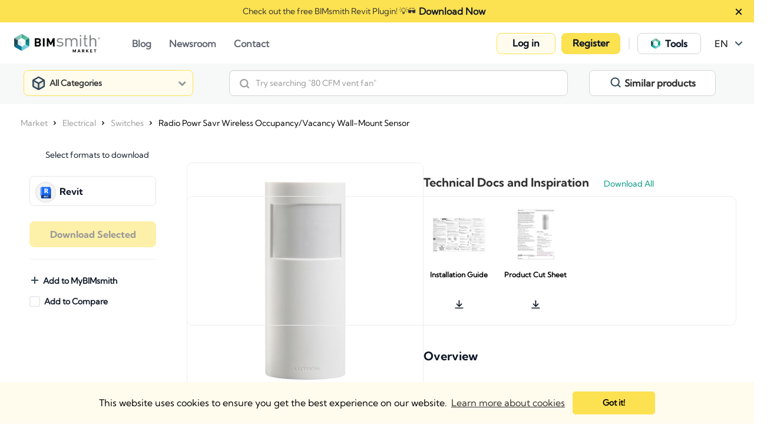

--- FILE ---
content_type: text/html; charset=utf-8
request_url: https://market.bimsmith.com/product/Lutron-Electronics-Co-Inc/revit-bim-Radio-Powr-Savr-Wireless-OccupancyVacancy-WallMount-Sensor-23045
body_size: 21411
content:

<!doctype html>
<html lang="en">
<head>
    <meta charset="utf-8">
    <title>Free Switches Revit Download – Radio Powr Savr Wireless Occupancy/Vacancy Wall-Mount Sensor – BIMsmith Market</title>

    
    <base href="/">
    <meta name="viewport" content="width=device-width, initial-scale=1">
    <meta property="og:type" content="website">
    <meta property="og:site_name" content="BIMsmith Market">
    <meta name="twitter:card" content="summary_large_image">
    <meta name="twitter:site" content="@thebimsmith">
        <meta property="og:title" content="Free Switches Revit Download – Radio Powr Savr Wireless Occupancy/Vacancy Wall-Mount Sensor – BIMsmith Market">
        <meta name="twitter:title" content="Free Switches Revit Download – Radio Powr Savr Wireless Occupancy/Vacancy Wall-Mount Sensor – BIMsmith Market">
            <meta name="description" content="Free Revit Family Download for Lutron Electronics Co., Inc Radio Powr Savr Wireless Occupancy/Vacancy Wall-Mount Sensor. Download BIM Content, Cut Sheets, Specs, Installation Guides and More in the Cloud with BIMsmith Market. Download Now For Free.">
        <meta property="og:description" content="Free Revit Family Download for Lutron Electronics Co., Inc Radio Powr Savr Wireless Occupancy/Vacancy Wall-Mount Sensor. Download BIM Content, Cut Sheets, Specs, Installation Guides and More in the Cloud with BIMsmith Market. Download Now For Free.">
        <meta property="twitter:description" content="Free Revit Family Download for Lutron Electronics Co., Inc Radio Powr Savr Wireless Occupancy/Vacancy Wall-Mount Sensor. Download BIM Content, Cut Sheets, Specs, Installation Guides and More in the Cloud with BIMsmith Market. Download Now For Free.">
            <meta property="og:url" content="https://market.bimsmith.com/product/Lutron-Electronics-Co-Inc/revit-bim-Radio-Powr-Savr-Wireless-OccupancyVacancy-WallMount-Sensor-23045">
            <meta name="image" content="https://bimsmithstorage2.blob.core.windows.net/photos/Lutron Electronics Co Inc-Radio Powr Savr Wireless OccupancyVacancy Wall-Mount Sensor-revit-65999_b.png">
        <meta name="og:image" content="https://bimsmithstorage2.blob.core.windows.net/photos/Lutron Electronics Co Inc-Radio Powr Savr Wireless OccupancyVacancy Wall-Mount Sensor-revit-65999_b.png">
        <meta name="twitter:image" content="https://bimsmithstorage2.blob.core.windows.net/photos/Lutron Electronics Co Inc-Radio Powr Savr Wireless OccupancyVacancy Wall-Mount Sensor-revit-65999_b.png">
            <meta name="keywords" content="Lutron Electronics Co., Inc,Radio Powr Savr Wireless Occupancy/Vacancy Wall-Mount Sensor,bim,revit,family,file,download,bimsmith,market">
            <link rel="canonical" href="https://market.bimsmith.com/product/Lutron-Electronics-Co-Inc/revit-bim-Radio-Powr-Savr-Wireless-OccupancyVacancy-WallMount-Sensor-23045">

    <meta name="msvalidate.01" content="5533F7259691FCA7EF63EFB3CDED200F" />
    <meta name="google-site-verification" content="S931UZF3IQ9ehCHUtrDeFGsTowM-hC7cX-ar3sRWYVI" />
    <link rel="icon" type="image/x-icon" href="https://cdn.bimsmith.com/market-frontend/production/assets/img/favicon.png">

    <link rel="preconnect" href="https://cdnjs.cloudflare.com" crossorigin>

    <link rel="stylesheet" href="https://cdnjs.cloudflare.com/ajax/libs/cookieconsent2/3.1.1/cookieconsent.min.css" integrity="sha512-LQ97camar/lOliT/MqjcQs5kWgy6Qz/cCRzzRzUCfv0fotsCTC9ZHXaPQmJV8Xu/PVALfJZ7BDezl5lW3/qBxg==" crossorigin="anonymous" referrerpolicy="no-referrer" />
    <link rel="stylesheet" href="https://cdnjs.cloudflare.com/ajax/libs/font-awesome/4.7.0/css/font-awesome.min.css" integrity="sha512-SfTiTlX6kk+qitfevl/7LibUOeJWlt9rbyDn92a1DqWOw9vWG2MFoays0sgObmWazO5BQPiFucnnEAjpAB+/Sw==" crossorigin="anonymous" referrerpolicy="no-referrer" />
    <style>
        @font-face {
            font-family: 'FontAwesome';
            src: url('https://cdnjs.cloudflare.com/ajax/libs/font-awesome/4.7.0/fonts/fontawesome-webfont.woff2') format('woff2'),
                 url('https://cdnjs.cloudflare.com/ajax/libs/font-awesome/4.7.0/fonts/fontawesome-webfont.woff') format('woff');
            font-weight: normal;
            font-style: normal;
            font-display: swap;
        }
    </style>
    <link rel="stylesheet" href="https://cdn.bimsmith.com/market-frontend/production/styles.05a5c81c522b57059259.css" />

    <style media="screen">
        .loading {
            position: fixed;
            top: 50%;
            left: 50%;
            transform: translate(-50%, -50%);
        }
    </style>

    <script>
        window.BIMsmithMarketProjectDataTypes = [{"id":1,"title":"Revit","description":"Download free Revit families to use in your Autodesk Revit projects with the BIMsmith Market Revit Library. Choose from thousands of BIM files from the world’s top building product manufacturers, crafted specifically for use in Revit. Every family includes the relevant product cut sheets and specifications to help save you time and effort while designing. Start downloading Revit families with BIMsmith and join the future of building product data.","vanityUrl":"revit-families","metaTitle":"Revit Families - BIMsmith Revit Library - BIMsmith Market","metaDescription":"Free Revit Families. Download Free BIM Objects for Revit, Along with Specifications and Technical Data from the BIMsmith BIM Library. Start Downloading Now for Free.","metaKeyWords":"Revit, Families, Library, Autodesk, Revit Families, BIM, Objects, Revit Files","header":"Revit Families","image":{"id":226089,"smallImgUrl":"https://bimsmithstorage2.blob.core.windows.net/photos/226089_s.png","middleImgUrl":"https://bimsmithstorage2.blob.core.windows.net/photos/226089_m.png","originalImgUrl":"https://bimsmithstorage2.blob.core.windows.net/photos/226089_b.png"},"activeImage":{"id":295558,"smallImgUrl":"https://bimsmithstorage2.blob.core.windows.net/photos/295558_b.svg","middleImgUrl":"https://bimsmithstorage2.blob.core.windows.net/photos/295558_b.svg","originalImgUrl":"https://bimsmithstorage2.blob.core.windows.net/photos/295558_b.svg"},"defaultImage":{"id":295559,"smallImgUrl":"https://bimsmithstorage2.blob.core.windows.net/photos/295559_b.svg","middleImgUrl":"https://bimsmithstorage2.blob.core.windows.net/photos/295559_b.svg","originalImgUrl":"https://bimsmithstorage2.blob.core.windows.net/photos/295559_b.svg"},"parentId":null,"childrenIds":[15,16,17,18,19,20,21,22,23,24,32,33,34,35,39],"weight":15},{"id":2,"title":"AutoCAD","description":"Download free AutoCAD blocks to use in your AutoCAD projects with BIMsmith Market. BIMsmith has AutoCAD files available for download from the world’s top building product manufacturers, crafted specifically for use in AutoCAD. Each product model includes the relevant cut sheets and specifications to help save you time and effort during the design process. Compare and download AutoCAD blocks with BIMsmith and join the future of building product data.","vanityUrl":"autocad-blocks","metaTitle":"AutoCAD Blocks - Download Free AutoCAD Files - BIMsmith Market","metaDescription":"Free AutoCAD Blocks - Download Free CAD Blocks for AutoCAD, Along with Specifications and Technical Data on BIMsmith. Start Downloading Now for Free.","metaKeyWords":"AutoCAD, Blocks, Autodesk, AutoCAD Blocks, BIM, Objects, BIMsmith","header":"AutoCAD Blocks","image":{"id":221956,"smallImgUrl":"https://bimsmithstorage2.blob.core.windows.net/photos/221956_s.png","middleImgUrl":"https://bimsmithstorage2.blob.core.windows.net/photos/221956_m.png","originalImgUrl":"https://bimsmithstorage2.blob.core.windows.net/photos/221956_b.png"},"activeImage":{"id":295561,"smallImgUrl":"https://bimsmithstorage2.blob.core.windows.net/photos/295561_b.svg","middleImgUrl":"https://bimsmithstorage2.blob.core.windows.net/photos/295561_b.svg","originalImgUrl":"https://bimsmithstorage2.blob.core.windows.net/photos/295561_b.svg"},"defaultImage":{"id":295563,"smallImgUrl":"https://bimsmithstorage2.blob.core.windows.net/photos/295563_b.svg","middleImgUrl":"https://bimsmithstorage2.blob.core.windows.net/photos/295563_b.svg","originalImgUrl":"https://bimsmithstorage2.blob.core.windows.net/photos/295563_b.svg"},"parentId":null,"childrenIds":[],"weight":14},{"id":3,"title":"Sketchup","description":"Download free SketchUp models with BIMsmith Market. Download product files from the world’s top building product manufacturers, crafted specifically for use in SketchUp. Each product model includes the relevant cut sheets and specifications to help save you time and effort during the design process. Compare and download SketchUp models with BIMsmith and join the future of building product data.","vanityUrl":"Sketchup","metaTitle":"SketchUp Models - Download Free SketchUp Files - BIMsmith Market","metaDescription":"Free SketchUp Models - Download Free SketchUp Models for SketchUp Projects, Along with Specifications and Technical Data on BIMsmith. Start Downloading Now for Free.","metaKeyWords":"SketchUp, Models, SketchUp Models, SketchUp Files, Files, BIM, Objects, BIMsmith","header":"SketchUp Models","image":{"id":362802,"smallImgUrl":"https://bimsmithstorage2.blob.core.windows.net/photos/362802_s.png","middleImgUrl":"https://bimsmithstorage2.blob.core.windows.net/photos/362802_m.png","originalImgUrl":"https://bimsmithstorage2.blob.core.windows.net/photos/362802_b.png"},"activeImage":{"id":362798,"smallImgUrl":"https://bimsmithstorage2.blob.core.windows.net/photos/362798_s.png","middleImgUrl":"https://bimsmithstorage2.blob.core.windows.net/photos/362798_m.png","originalImgUrl":"https://bimsmithstorage2.blob.core.windows.net/photos/362798_b.png"},"defaultImage":{"id":362799,"smallImgUrl":"https://bimsmithstorage2.blob.core.windows.net/photos/362799_s.png","middleImgUrl":"https://bimsmithstorage2.blob.core.windows.net/photos/362799_m.png","originalImgUrl":"https://bimsmithstorage2.blob.core.windows.net/photos/362799_b.png"},"parentId":null,"childrenIds":[],"weight":13},{"id":4,"title":"IFC","description":"Download free IFC files with BIMsmith Market. Download product files in the Industry Foundation Class (IFC) data model format from the world’s top building product manufacturers. Each IFC file is able to be imported into design programs like Autodesk Revit and crafted specifically for architectural use. Every product on BIMsmith Market includes all the cut sheets and specifications you might need in order to save you time and effort during the design process. Get started with IFC files on BIMsmith Market.","vanityUrl":"IFC","metaTitle":"IFC Files - Download Free IFC Files - BIMsmith Market","metaDescription":"Free IFC Files - Download Free IFC Files for your Design Projects, Along with Specifications and Technical Data on BIMsmith. Start Downloading Now for Free.","metaKeyWords":"IFC, Files, IFC Files, IFC Models, Industry Foundation Class, Files, BIM, Objects, BIMsmith","header":"IFC Files","image":{"id":13256,"smallImgUrl":"https://bimsmithstorage2.blob.core.windows.net/photos/13256bpng13256_s.png","middleImgUrl":"https://bimsmithstorage2.blob.core.windows.net/photos/13256bpng13256_m.png","originalImgUrl":"https://bimsmithstorage2.blob.core.windows.net/photos/13256_b.png"},"activeImage":{"id":295566,"smallImgUrl":"https://bimsmithstorage2.blob.core.windows.net/photos/295566_b.svg","middleImgUrl":"https://bimsmithstorage2.blob.core.windows.net/photos/295566_b.svg","originalImgUrl":"https://bimsmithstorage2.blob.core.windows.net/photos/295566_b.svg"},"defaultImage":{"id":295567,"smallImgUrl":"https://bimsmithstorage2.blob.core.windows.net/photos/295567_b.svg","middleImgUrl":"https://bimsmithstorage2.blob.core.windows.net/photos/295567_b.svg","originalImgUrl":"https://bimsmithstorage2.blob.core.windows.net/photos/295567_b.svg"},"parentId":null,"childrenIds":[],"weight":11},{"id":5,"title":"ARCHICAD","description":"Download free ARCHICAD BIM content with BIMsmith Market. Browse, compare, and download parametric ARCHICAD objects from the world’s top building product manufacturers. Each ARCHICAD file is crafted specifically for architectural use in the latest versions of ARCHICAD. Every product on BIMsmith Market includes all the cut sheets and specifications you might need in order to save you time and effort during the design process. Get started today with ARCHICAD BIM content on BIMsmith Market.","vanityUrl":"ARCHICAD","metaTitle":"ARCHICAD Downloads - Download Free ARCHICAD Files - BIMsmith Market","metaDescription":"Free ARCHICAD Downloads - Download Free ARCHICAD BIM Files for your Design Projects, Along with Specifications and Technical Data on BIMsmith. Start Downloading Now for Free.","metaKeyWords":"ARCHICAD, Files, ARCHICAD Files, ARCHICAD Models, ARCHICAD Files, BIM, Objects, BIMsmith, ARCHICAD research, ARCHICAD downloads","header":"ARCHICAD","image":{"id":13259,"smallImgUrl":"https://bimsmithstorage2.blob.core.windows.net/photos/13259bpng13259_s.png","middleImgUrl":"https://bimsmithstorage2.blob.core.windows.net/photos/13259bpng13259_m.png","originalImgUrl":"https://bimsmithstorage2.blob.core.windows.net/photos/13259_b.png"},"activeImage":{"id":295568,"smallImgUrl":"https://bimsmithstorage2.blob.core.windows.net/photos/295568_b.svg","middleImgUrl":"https://bimsmithstorage2.blob.core.windows.net/photos/295568_b.svg","originalImgUrl":"https://bimsmithstorage2.blob.core.windows.net/photos/295568_b.svg"},"defaultImage":{"id":295569,"smallImgUrl":"https://bimsmithstorage2.blob.core.windows.net/photos/295569_b.svg","middleImgUrl":"https://bimsmithstorage2.blob.core.windows.net/photos/295569_b.svg","originalImgUrl":"https://bimsmithstorage2.blob.core.windows.net/photos/295569_b.svg"},"parentId":null,"childrenIds":[],"weight":9},{"id":6,"title":"3ds Max","description":"Download free 3ds Max models to use in your design projects with BIMsmith Market. Download product files from the world’s top building product manufacturers, designed specifically for use in 3ds Max. Each product model includes the relevant cut sheets and specifications to help save you time and effort during the design process. Compare and download 3ds Max models with BIMsmith and join the future of building product data.","vanityUrl":"3ds-Max","metaTitle":"3ds Max Downloads - Download Free 3ds Max Files - BIMsmith Market","metaDescription":"Free 3ds Max Downloads - Download Free 3ds Max Files for your Design Projects, Along with Specifications and Technical Data on BIMsmith. Download Now – It’s Free.","metaKeyWords":"3ds Max, Files, Models, 3ds Max Files, 3ds Max Models, BIM, Objects, BIMsmith, 3ds Max research, 3ds Max downloads","header":"3ds Max Models","image":{"id":221960,"smallImgUrl":"https://bimsmithstorage2.blob.core.windows.net/photos/221960_s.png","middleImgUrl":"https://bimsmithstorage2.blob.core.windows.net/photos/221960_m.png","originalImgUrl":"https://bimsmithstorage2.blob.core.windows.net/photos/221960_b.png"},"activeImage":{"id":295570,"smallImgUrl":"https://bimsmithstorage2.blob.core.windows.net/photos/295570_b.svg","middleImgUrl":"https://bimsmithstorage2.blob.core.windows.net/photos/295570_b.svg","originalImgUrl":"https://bimsmithstorage2.blob.core.windows.net/photos/295570_b.svg"},"defaultImage":{"id":295571,"smallImgUrl":"https://bimsmithstorage2.blob.core.windows.net/photos/295571_b.svg","middleImgUrl":"https://bimsmithstorage2.blob.core.windows.net/photos/295571_b.svg","originalImgUrl":"https://bimsmithstorage2.blob.core.windows.net/photos/295571_b.svg"},"parentId":null,"childrenIds":[],"weight":8},{"id":7,"title":"IES","description":"Download free IES files from the world's top lighting manufacturers to use in your design projects with BIMsmith Market. Each product model includes the relevant cut sheets and specifications to help save you time and effort during the design process. Compare and download IES files with BIMsmith and join the future of building product data.","vanityUrl":"ies-files","metaTitle":"IES Files - Download Free IES Lighting Files - BIMsmith Market","metaDescription":"Free IES Downloads - Download Free IES Files for your Lighting Design Projects, Along with Specifications and Technical Data on BIMsmith. Download IES Data Now – It’s Free.","metaKeyWords":"IES, Files, Free, Download, IES Files, Lighting IES, Illumination Engineering Society, BIM, Revit","header":"IES Files","image":{"id":13267,"smallImgUrl":"https://bimsmithstorage2.blob.core.windows.net/photos/13267bpng13267_s.png","middleImgUrl":"https://bimsmithstorage2.blob.core.windows.net/photos/13267bpng13267_m.png","originalImgUrl":"https://bimsmithstorage2.blob.core.windows.net/photos/13267_b.png"},"activeImage":{"id":295572,"smallImgUrl":"https://bimsmithstorage2.blob.core.windows.net/photos/295572_b.svg","middleImgUrl":"https://bimsmithstorage2.blob.core.windows.net/photos/295572_b.svg","originalImgUrl":"https://bimsmithstorage2.blob.core.windows.net/photos/295572_b.svg"},"defaultImage":{"id":295573,"smallImgUrl":"https://bimsmithstorage2.blob.core.windows.net/photos/295573_b.svg","middleImgUrl":"https://bimsmithstorage2.blob.core.windows.net/photos/295573_b.svg","originalImgUrl":"https://bimsmithstorage2.blob.core.windows.net/photos/295573_b.svg"},"parentId":null,"childrenIds":[],"weight":12},{"id":8,"title":"Bentley","description":"Download free Bentley models from the world's top manufacturers to use in your design projects with BIMsmith Market. Each product model includes the relevant cut sheets and specifications to help save you time and effort during the design process. Compare and download Bentley models with BIMsmith and join the future of building product data.","vanityUrl":"bentley-models","metaTitle":"Bentley Models - Download Free Bentley Files - BIMsmith Market","metaDescription":"Free Bentley Model Downloads - Download Free Bentley Files for your Design Projects, Along with Specifications and Technical Data on BIMsmith. Download Bentley Models Now – It’s Free.","metaKeyWords":"Bentley, Models, Files, Free, Download, Bentley Files, Bentley Models, BIM, Revit, Download Bentley","header":"Bentley Models","image":{"id":13271,"smallImgUrl":"https://bimsmithstorage2.blob.core.windows.net/photos/13271bpng13271_s.png","middleImgUrl":"https://bimsmithstorage2.blob.core.windows.net/photos/13271bpng13271_m.png","originalImgUrl":"https://bimsmithstorage2.blob.core.windows.net/photos/13271_b.png"},"activeImage":{"id":295574,"smallImgUrl":"https://bimsmithstorage2.blob.core.windows.net/photos/295574_b.svg","middleImgUrl":"https://bimsmithstorage2.blob.core.windows.net/photos/295574_b.svg","originalImgUrl":"https://bimsmithstorage2.blob.core.windows.net/photos/295574_b.svg"},"defaultImage":{"id":295575,"smallImgUrl":"https://bimsmithstorage2.blob.core.windows.net/photos/295575_b.svg","middleImgUrl":"https://bimsmithstorage2.blob.core.windows.net/photos/295575_b.svg","originalImgUrl":"https://bimsmithstorage2.blob.core.windows.net/photos/295575_b.svg"},"parentId":null,"childrenIds":[],"weight":7},{"id":9,"title":"Vectorworks","description":"Download free Vectorworks BIM content from the world's top manufacturers to use in your design projects with BIMsmith Market. Each BIM object has been crafted specifically for use in Vectorworks and includes the relevant cut sheets and specifications to help save you time and effort during the design process. Compare and download Vectorworks models with BIMsmith and join the future of building product data.","vanityUrl":"Vectorworks","metaTitle":"Vectorworks - Download Free Vectorworks Models - BIMsmith Market","metaDescription":"Free Vectorworks Model Downloads - Download Free BIM Content for Vectorworks, Along with Specifications and Technical Data on BIMsmith. Download Vectorworks Files Now – It’s Free.","metaKeyWords":"Vectorworks, Models, Files, Free, Download, Vectorworks Files, Vectorworks Models, BIM, Revit, Download Vectorworks","header":"Vectorworks Files","image":{"id":13275,"smallImgUrl":"https://bimsmithstorage2.blob.core.windows.net/photos/13275bpng13275_s.png","middleImgUrl":"https://bimsmithstorage2.blob.core.windows.net/photos/13275bpng13275_m.png","originalImgUrl":"https://bimsmithstorage2.blob.core.windows.net/photos/13275_b.png"},"activeImage":{"id":295576,"smallImgUrl":"https://bimsmithstorage2.blob.core.windows.net/photos/295576_b.svg","middleImgUrl":"https://bimsmithstorage2.blob.core.windows.net/photos/295576_b.svg","originalImgUrl":"https://bimsmithstorage2.blob.core.windows.net/photos/295576_b.svg"},"defaultImage":{"id":273740,"smallImgUrl":"https://bimsmithstorage2.blob.core.windows.net/photos/273740_b.svg","middleImgUrl":"https://bimsmithstorage2.blob.core.windows.net/photos/273740_b.svg","originalImgUrl":"https://bimsmithstorage2.blob.core.windows.net/photos/273740_b.svg"},"parentId":null,"childrenIds":[],"weight":6},{"id":10,"title":"Chief Architect","description":"Download free SketchUp models with BIMsmith Market. Download product files from the world’s top building product manufacturers, crafted specifically for use in Chief Architect. Each product model includes the relevant cut sheets and specifications to help save you time and effort during the design process. Compare and download Chief Architect models with BIMsmith and join the future of building product data.","vanityUrl":"chiefarchitect","metaTitle":null,"metaDescription":null,"metaKeyWords":null,"header":null,"image":{"id":140594,"smallImgUrl":"https://bimsmithstorage2.blob.core.windows.net/photos/140594bpng140594_s.png","middleImgUrl":"https://bimsmithstorage2.blob.core.windows.net/photos/140594bpng140594_m.png","originalImgUrl":"https://bimsmithstorage2.blob.core.windows.net/photos/140594_b.png"},"activeImage":{"id":295577,"smallImgUrl":"https://bimsmithstorage2.blob.core.windows.net/photos/295577_b.svg","middleImgUrl":"https://bimsmithstorage2.blob.core.windows.net/photos/295577_b.svg","originalImgUrl":"https://bimsmithstorage2.blob.core.windows.net/photos/295577_b.svg"},"defaultImage":{"id":273742,"smallImgUrl":"https://bimsmithstorage2.blob.core.windows.net/photos/273742_b.svg","middleImgUrl":"https://bimsmithstorage2.blob.core.windows.net/photos/273742_b.svg","originalImgUrl":"https://bimsmithstorage2.blob.core.windows.net/photos/273742_b.svg"},"parentId":null,"childrenIds":[],"weight":0},{"id":12,"title":"STEP Files","description":"Download free STEP files to use in your projects with the BIMsmith Market STEP Library. Choose from thousands of files from the world’s top building product manufacturers, crafted specifically for use in your software. Start downloading STEP files with BIMsmith and join the future of building product data.","vanityUrl":"step","metaTitle":null,"metaDescription":null,"metaKeyWords":null,"header":"STEP Files","image":{"id":140369,"smallImgUrl":"https://bimsmithstorage2.blob.core.windows.net/photos/140369bpng140369_s.png","middleImgUrl":"https://bimsmithstorage2.blob.core.windows.net/photos/140369bpng140369_m.png","originalImgUrl":"https://bimsmithstorage2.blob.core.windows.net/photos/140369_b.png"},"activeImage":{"id":295578,"smallImgUrl":"https://bimsmithstorage2.blob.core.windows.net/photos/295578_b.svg","middleImgUrl":"https://bimsmithstorage2.blob.core.windows.net/photos/295578_b.svg","originalImgUrl":"https://bimsmithstorage2.blob.core.windows.net/photos/295578_b.svg"},"defaultImage":{"id":273744,"smallImgUrl":"https://bimsmithstorage2.blob.core.windows.net/photos/273744_b.svg","middleImgUrl":"https://bimsmithstorage2.blob.core.windows.net/photos/273744_b.svg","originalImgUrl":"https://bimsmithstorage2.blob.core.windows.net/photos/273744_b.svg"},"parentId":null,"childrenIds":[],"weight":5},{"id":13,"title":"SAT File","description":"Download free SAT files to use in your projects with the BIMsmith Market SAT File Library. Choose from thousands of files from the world’s top building product manufacturers, crafted specifically for use in your software. Start downloading SAT files with BIMsmith and join the future of building product data.","vanityUrl":"sat","metaTitle":null,"metaDescription":null,"metaKeyWords":null,"header":"SAT Files","image":{"id":140381,"smallImgUrl":"https://bimsmithstorage2.blob.core.windows.net/photos/140381bpng140381_s.png","middleImgUrl":"https://bimsmithstorage2.blob.core.windows.net/photos/140381bpng140381_m.png","originalImgUrl":"https://bimsmithstorage2.blob.core.windows.net/photos/140381_b.png"},"activeImage":{"id":295579,"smallImgUrl":"https://bimsmithstorage2.blob.core.windows.net/photos/295579_b.svg","middleImgUrl":"https://bimsmithstorage2.blob.core.windows.net/photos/295579_b.svg","originalImgUrl":"https://bimsmithstorage2.blob.core.windows.net/photos/295579_b.svg"},"defaultImage":{"id":273746,"smallImgUrl":"https://bimsmithstorage2.blob.core.windows.net/photos/273746_b.svg","middleImgUrl":"https://bimsmithstorage2.blob.core.windows.net/photos/273746_b.svg","originalImgUrl":"https://bimsmithstorage2.blob.core.windows.net/photos/273746_b.svg"},"parentId":null,"childrenIds":[],"weight":4},{"id":14,"title":"PDF","description":"PDF","vanityUrl":"PDF","metaTitle":"pdf files","metaDescription":"pdf files","metaKeyWords":"pdf","header":"PDF","image":{"id":146205,"smallImgUrl":"https://bimsmithstorage2.blob.core.windows.net/photos/146205bpng146205_s.png","middleImgUrl":"https://bimsmithstorage2.blob.core.windows.net/photos/146205bpng146205_m.png","originalImgUrl":"https://bimsmithstorage2.blob.core.windows.net/photos/146205_b.png"},"activeImage":{"id":295580,"smallImgUrl":"https://bimsmithstorage2.blob.core.windows.net/photos/295580_b.svg","middleImgUrl":"https://bimsmithstorage2.blob.core.windows.net/photos/295580_b.svg","originalImgUrl":"https://bimsmithstorage2.blob.core.windows.net/photos/295580_b.svg"},"defaultImage":{"id":273748,"smallImgUrl":"https://bimsmithstorage2.blob.core.windows.net/photos/273748_b.svg","middleImgUrl":"https://bimsmithstorage2.blob.core.windows.net/photos/273748_b.svg","originalImgUrl":"https://bimsmithstorage2.blob.core.windows.net/photos/273748_b.svg"},"parentId":null,"childrenIds":[],"weight":3},{"id":15,"title":"Revit 2011","description":"Revit 2011","vanityUrl":"Revit 2011","metaTitle":null,"metaDescription":null,"metaKeyWords":null,"header":null,"image":{"id":182899,"smallImgUrl":"https://bimsmithstorage2.blob.core.windows.net/photos/182899bpng182899_s.png","middleImgUrl":"https://bimsmithstorage2.blob.core.windows.net/photos/182899bpng182899_m.png","originalImgUrl":"https://bimsmithstorage2.blob.core.windows.net/photos/182899_b.png"},"activeImage":{"id":182895,"smallImgUrl":"https://bimsmithstorage2.blob.core.windows.net/photos/182895bpng182895_s.png","middleImgUrl":"https://bimsmithstorage2.blob.core.windows.net/photos/182895bpng182895_m.png","originalImgUrl":"https://bimsmithstorage2.blob.core.windows.net/photos/182895_b.png"},"defaultImage":{"id":182896,"smallImgUrl":"https://bimsmithstorage2.blob.core.windows.net/photos/182896bpng182896_s.png","middleImgUrl":"https://bimsmithstorage2.blob.core.windows.net/photos/182896bpng182896_m.png","originalImgUrl":"https://bimsmithstorage2.blob.core.windows.net/photos/182896_b.png"},"parentId":1,"childrenIds":[],"weight":0},{"id":16,"title":"Revit 2012","description":"Revit 2012","vanityUrl":"Revit 2012","metaTitle":null,"metaDescription":null,"metaKeyWords":null,"header":null,"image":{"id":182904,"smallImgUrl":"https://bimsmithstorage2.blob.core.windows.net/photos/182904bpng182904_s.png","middleImgUrl":"https://bimsmithstorage2.blob.core.windows.net/photos/182904bpng182904_m.png","originalImgUrl":"https://bimsmithstorage2.blob.core.windows.net/photos/182904_b.png"},"activeImage":{"id":182900,"smallImgUrl":"https://bimsmithstorage2.blob.core.windows.net/photos/182900bpng182900_s.png","middleImgUrl":"https://bimsmithstorage2.blob.core.windows.net/photos/182900bpng182900_m.png","originalImgUrl":"https://bimsmithstorage2.blob.core.windows.net/photos/182900_b.png"},"defaultImage":{"id":182901,"smallImgUrl":"https://bimsmithstorage2.blob.core.windows.net/photos/182901bpng182901_s.png","middleImgUrl":"https://bimsmithstorage2.blob.core.windows.net/photos/182901bpng182901_m.png","originalImgUrl":"https://bimsmithstorage2.blob.core.windows.net/photos/182901_b.png"},"parentId":1,"childrenIds":[],"weight":0},{"id":17,"title":"Revit 2014","description":"Revit 2014","vanityUrl":"Revit 2014","metaTitle":null,"metaDescription":null,"metaKeyWords":null,"header":null,"image":{"id":182909,"smallImgUrl":"https://bimsmithstorage2.blob.core.windows.net/photos/182909bpng182909_s.png","middleImgUrl":"https://bimsmithstorage2.blob.core.windows.net/photos/182909bpng182909_m.png","originalImgUrl":"https://bimsmithstorage2.blob.core.windows.net/photos/182909_b.png"},"activeImage":{"id":182905,"smallImgUrl":"https://bimsmithstorage2.blob.core.windows.net/photos/182905bpng182905_s.png","middleImgUrl":"https://bimsmithstorage2.blob.core.windows.net/photos/182905bpng182905_m.png","originalImgUrl":"https://bimsmithstorage2.blob.core.windows.net/photos/182905_b.png"},"defaultImage":{"id":182906,"smallImgUrl":"https://bimsmithstorage2.blob.core.windows.net/photos/182906bpng182906_s.png","middleImgUrl":"https://bimsmithstorage2.blob.core.windows.net/photos/182906bpng182906_m.png","originalImgUrl":"https://bimsmithstorage2.blob.core.windows.net/photos/182906_b.png"},"parentId":1,"childrenIds":[],"weight":0},{"id":18,"title":"Revit 2015","description":"Revit 2015","vanityUrl":"Revit 2015","metaTitle":null,"metaDescription":null,"metaKeyWords":null,"header":null,"image":{"id":182864,"smallImgUrl":"https://bimsmithstorage2.blob.core.windows.net/photos/182864bpng182864_s.png","middleImgUrl":"https://bimsmithstorage2.blob.core.windows.net/photos/182864bpng182864_m.png","originalImgUrl":"https://bimsmithstorage2.blob.core.windows.net/photos/182864_b.png"},"activeImage":{"id":182860,"smallImgUrl":"https://bimsmithstorage2.blob.core.windows.net/photos/182860bpng182860_s.png","middleImgUrl":"https://bimsmithstorage2.blob.core.windows.net/photos/182860bpng182860_m.png","originalImgUrl":"https://bimsmithstorage2.blob.core.windows.net/photos/182860_b.png"},"defaultImage":{"id":182861,"smallImgUrl":"https://bimsmithstorage2.blob.core.windows.net/photos/182861bpng182861_s.png","middleImgUrl":"https://bimsmithstorage2.blob.core.windows.net/photos/182861bpng182861_m.png","originalImgUrl":"https://bimsmithstorage2.blob.core.windows.net/photos/182861_b.png"},"parentId":1,"childrenIds":[],"weight":0},{"id":19,"title":"Revit 2016","description":"Revit 2016","vanityUrl":"Revit 2016","metaTitle":null,"metaDescription":null,"metaKeyWords":null,"header":null,"image":{"id":182869,"smallImgUrl":"https://bimsmithstorage2.blob.core.windows.net/photos/182869bpng182869_s.png","middleImgUrl":"https://bimsmithstorage2.blob.core.windows.net/photos/182869bpng182869_m.png","originalImgUrl":"https://bimsmithstorage2.blob.core.windows.net/photos/182869_b.png"},"activeImage":{"id":182865,"smallImgUrl":"https://bimsmithstorage2.blob.core.windows.net/photos/182865bpng182865_s.png","middleImgUrl":"https://bimsmithstorage2.blob.core.windows.net/photos/182865bpng182865_m.png","originalImgUrl":"https://bimsmithstorage2.blob.core.windows.net/photos/182865_b.png"},"defaultImage":{"id":182866,"smallImgUrl":"https://bimsmithstorage2.blob.core.windows.net/photos/182866bpng182866_s.png","middleImgUrl":"https://bimsmithstorage2.blob.core.windows.net/photos/182866bpng182866_m.png","originalImgUrl":"https://bimsmithstorage2.blob.core.windows.net/photos/182866_b.png"},"parentId":1,"childrenIds":[],"weight":0},{"id":20,"title":"Revit 2017","description":"Revit 2017","vanityUrl":"Revit 2017","metaTitle":null,"metaDescription":null,"metaKeyWords":null,"header":null,"image":{"id":182874,"smallImgUrl":"https://bimsmithstorage2.blob.core.windows.net/photos/182874bpng182874_s.png","middleImgUrl":"https://bimsmithstorage2.blob.core.windows.net/photos/182874bpng182874_m.png","originalImgUrl":"https://bimsmithstorage2.blob.core.windows.net/photos/182874_b.png"},"activeImage":{"id":182870,"smallImgUrl":"https://bimsmithstorage2.blob.core.windows.net/photos/182870bpng182870_s.png","middleImgUrl":"https://bimsmithstorage2.blob.core.windows.net/photos/182870bpng182870_m.png","originalImgUrl":"https://bimsmithstorage2.blob.core.windows.net/photos/182870_b.png"},"defaultImage":{"id":182871,"smallImgUrl":"https://bimsmithstorage2.blob.core.windows.net/photos/182871bpng182871_s.png","middleImgUrl":"https://bimsmithstorage2.blob.core.windows.net/photos/182871bpng182871_m.png","originalImgUrl":"https://bimsmithstorage2.blob.core.windows.net/photos/182871_b.png"},"parentId":1,"childrenIds":[],"weight":0},{"id":21,"title":"Revit 2018","description":"Revit 2018","vanityUrl":"Revit 2018","metaTitle":null,"metaDescription":null,"metaKeyWords":null,"header":null,"image":{"id":182879,"smallImgUrl":"https://bimsmithstorage2.blob.core.windows.net/photos/182879bpng182879_s.png","middleImgUrl":"https://bimsmithstorage2.blob.core.windows.net/photos/182879bpng182879_m.png","originalImgUrl":"https://bimsmithstorage2.blob.core.windows.net/photos/182879_b.png"},"activeImage":{"id":182875,"smallImgUrl":"https://bimsmithstorage2.blob.core.windows.net/photos/182875bpng182875_s.png","middleImgUrl":"https://bimsmithstorage2.blob.core.windows.net/photos/182875bpng182875_m.png","originalImgUrl":"https://bimsmithstorage2.blob.core.windows.net/photos/182875_b.png"},"defaultImage":{"id":182876,"smallImgUrl":"https://bimsmithstorage2.blob.core.windows.net/photos/182876bpng182876_s.png","middleImgUrl":"https://bimsmithstorage2.blob.core.windows.net/photos/182876bpng182876_m.png","originalImgUrl":"https://bimsmithstorage2.blob.core.windows.net/photos/182876_b.png"},"parentId":1,"childrenIds":[],"weight":0},{"id":22,"title":"Revit 2019","description":"Revit 2019","vanityUrl":"Revit 2019","metaTitle":null,"metaDescription":null,"metaKeyWords":null,"header":null,"image":{"id":182884,"smallImgUrl":"https://bimsmithstorage2.blob.core.windows.net/photos/182884bpng182884_s.png","middleImgUrl":"https://bimsmithstorage2.blob.core.windows.net/photos/182884bpng182884_m.png","originalImgUrl":"https://bimsmithstorage2.blob.core.windows.net/photos/182884_b.png"},"activeImage":{"id":182880,"smallImgUrl":"https://bimsmithstorage2.blob.core.windows.net/photos/182880bpng182880_s.png","middleImgUrl":"https://bimsmithstorage2.blob.core.windows.net/photos/182880bpng182880_m.png","originalImgUrl":"https://bimsmithstorage2.blob.core.windows.net/photos/182880_b.png"},"defaultImage":{"id":182881,"smallImgUrl":"https://bimsmithstorage2.blob.core.windows.net/photos/182881bpng182881_s.png","middleImgUrl":"https://bimsmithstorage2.blob.core.windows.net/photos/182881bpng182881_m.png","originalImgUrl":"https://bimsmithstorage2.blob.core.windows.net/photos/182881_b.png"},"parentId":1,"childrenIds":[],"weight":0},{"id":23,"title":"Revit 2020","description":"Revit 2020","vanityUrl":"Revit 2020","metaTitle":null,"metaDescription":null,"metaKeyWords":null,"header":null,"image":{"id":182889,"smallImgUrl":"https://bimsmithstorage2.blob.core.windows.net/photos/182889bpng182889_s.png","middleImgUrl":"https://bimsmithstorage2.blob.core.windows.net/photos/182889bpng182889_m.png","originalImgUrl":"https://bimsmithstorage2.blob.core.windows.net/photos/182889_b.png"},"activeImage":{"id":182885,"smallImgUrl":"https://bimsmithstorage2.blob.core.windows.net/photos/182885bpng182885_s.png","middleImgUrl":"https://bimsmithstorage2.blob.core.windows.net/photos/182885bpng182885_m.png","originalImgUrl":"https://bimsmithstorage2.blob.core.windows.net/photos/182885_b.png"},"defaultImage":{"id":182886,"smallImgUrl":"https://bimsmithstorage2.blob.core.windows.net/photos/182886bpng182886_s.png","middleImgUrl":"https://bimsmithstorage2.blob.core.windows.net/photos/182886bpng182886_m.png","originalImgUrl":"https://bimsmithstorage2.blob.core.windows.net/photos/182886_b.png"},"parentId":1,"childrenIds":[],"weight":0},{"id":24,"title":"Revit 2021","description":"Revit 2021","vanityUrl":"Revit 2021","metaTitle":null,"metaDescription":null,"metaKeyWords":null,"header":null,"image":{"id":182894,"smallImgUrl":"https://bimsmithstorage2.blob.core.windows.net/photos/182894bpng182894_s.png","middleImgUrl":"https://bimsmithstorage2.blob.core.windows.net/photos/182894bpng182894_m.png","originalImgUrl":"https://bimsmithstorage2.blob.core.windows.net/photos/182894_b.png"},"activeImage":{"id":182890,"smallImgUrl":"https://bimsmithstorage2.blob.core.windows.net/photos/182890bpng182890_s.png","middleImgUrl":"https://bimsmithstorage2.blob.core.windows.net/photos/182890bpng182890_m.png","originalImgUrl":"https://bimsmithstorage2.blob.core.windows.net/photos/182890_b.png"},"defaultImage":{"id":182891,"smallImgUrl":"https://bimsmithstorage2.blob.core.windows.net/photos/182891bpng182891_s.png","middleImgUrl":"https://bimsmithstorage2.blob.core.windows.net/photos/182891bpng182891_m.png","originalImgUrl":"https://bimsmithstorage2.blob.core.windows.net/photos/182891_b.png"},"parentId":1,"childrenIds":[],"weight":0},{"id":31,"title":"Fabrication","description":"Download Fabrication Files","vanityUrl":"Fabrication-itm","metaTitle":"Fabrication itm files","metaDescription":"Fabrication itm files","metaKeyWords":"Fabrication itm mep","header":"Fabrication .itm","image":{"id":249903,"smallImgUrl":"https://bimsmithstorage2.blob.core.windows.net/photos/249903_s.png","middleImgUrl":"https://bimsmithstorage2.blob.core.windows.net/photos/249903_m.png","originalImgUrl":"https://bimsmithstorage2.blob.core.windows.net/photos/249903_b.png"},"activeImage":{"id":295582,"smallImgUrl":"https://bimsmithstorage2.blob.core.windows.net/photos/295582_b.svg","middleImgUrl":"https://bimsmithstorage2.blob.core.windows.net/photos/295582_b.svg","originalImgUrl":"https://bimsmithstorage2.blob.core.windows.net/photos/295582_b.svg"},"defaultImage":{"id":295584,"smallImgUrl":"https://bimsmithstorage2.blob.core.windows.net/photos/295584_b.svg","middleImgUrl":"https://bimsmithstorage2.blob.core.windows.net/photos/295584_b.svg","originalImgUrl":"https://bimsmithstorage2.blob.core.windows.net/photos/295584_b.svg"},"parentId":null,"childrenIds":[],"weight":2},{"id":32,"title":"Revit 2022","description":"Revit 2022","vanityUrl":"Revit 2022","metaTitle":null,"metaDescription":null,"metaKeyWords":null,"header":null,"image":{"id":325922,"smallImgUrl":"https://bimsmithstorage2.blob.core.windows.net/photos/325922_s.png","middleImgUrl":"https://bimsmithstorage2.blob.core.windows.net/photos/325922_m.png","originalImgUrl":"https://bimsmithstorage2.blob.core.windows.net/photos/325922_b.png"},"activeImage":{"id":325921,"smallImgUrl":"https://bimsmithstorage2.blob.core.windows.net/photos/325921_s.png","middleImgUrl":"https://bimsmithstorage2.blob.core.windows.net/photos/325921_m.png","originalImgUrl":"https://bimsmithstorage2.blob.core.windows.net/photos/325921_b.png"},"defaultImage":{"id":325923,"smallImgUrl":"https://bimsmithstorage2.blob.core.windows.net/photos/325923_s.png","middleImgUrl":"https://bimsmithstorage2.blob.core.windows.net/photos/325923_m.png","originalImgUrl":"https://bimsmithstorage2.blob.core.windows.net/photos/325923_b.png"},"parentId":1,"childrenIds":[],"weight":0},{"id":33,"title":"Revit 2023","description":"Revit 2023","vanityUrl":"Revit 2023","metaTitle":null,"metaDescription":null,"metaKeyWords":null,"header":null,"image":{"id":325931,"smallImgUrl":"https://bimsmithstorage2.blob.core.windows.net/photos/325931_s.png","middleImgUrl":"https://bimsmithstorage2.blob.core.windows.net/photos/325931_m.png","originalImgUrl":"https://bimsmithstorage2.blob.core.windows.net/photos/325931_b.png"},"activeImage":{"id":325927,"smallImgUrl":"https://bimsmithstorage2.blob.core.windows.net/photos/325927_s.png","middleImgUrl":"https://bimsmithstorage2.blob.core.windows.net/photos/325927_m.png","originalImgUrl":"https://bimsmithstorage2.blob.core.windows.net/photos/325927_b.png"},"defaultImage":{"id":325928,"smallImgUrl":"https://bimsmithstorage2.blob.core.windows.net/photos/325928_s.png","middleImgUrl":"https://bimsmithstorage2.blob.core.windows.net/photos/325928_m.png","originalImgUrl":"https://bimsmithstorage2.blob.core.windows.net/photos/325928_b.png"},"parentId":1,"childrenIds":[],"weight":0},{"id":34,"title":"Revit 2024","description":"Revit 2024","vanityUrl":"Revit 2024","metaTitle":null,"metaDescription":null,"metaKeyWords":null,"header":null,"image":{"id":325936,"smallImgUrl":"https://bimsmithstorage2.blob.core.windows.net/photos/325936_s.png","middleImgUrl":"https://bimsmithstorage2.blob.core.windows.net/photos/325936_m.png","originalImgUrl":"https://bimsmithstorage2.blob.core.windows.net/photos/325936_b.png"},"activeImage":{"id":325932,"smallImgUrl":"https://bimsmithstorage2.blob.core.windows.net/photos/325932_s.png","middleImgUrl":"https://bimsmithstorage2.blob.core.windows.net/photos/325932_m.png","originalImgUrl":"https://bimsmithstorage2.blob.core.windows.net/photos/325932_b.png"},"defaultImage":{"id":325933,"smallImgUrl":"https://bimsmithstorage2.blob.core.windows.net/photos/325933_s.png","middleImgUrl":"https://bimsmithstorage2.blob.core.windows.net/photos/325933_m.png","originalImgUrl":"https://bimsmithstorage2.blob.core.windows.net/photos/325933_b.png"},"parentId":1,"childrenIds":[],"weight":0},{"id":35,"title":"Revit 2025","description":"Revit 2025","vanityUrl":"Revit 2025","metaTitle":null,"metaDescription":null,"metaKeyWords":null,"header":null,"image":null,"activeImage":null,"defaultImage":null,"parentId":1,"childrenIds":[],"weight":0},{"id":36,"title":"AutoCAD 2D","description":"Download free AutoCAD blocks to use in your AutoCAD projects with BIMsmith Market. BIMsmith has AutoCAD files available for download from the world’s top building product manufacturers, crafted specifically for use in AutoCAD. Each product model includes the relevant cut sheets and specifications to help save you time and effort during the design process. Compare and download AutoCAD blocks with BIMsmith and join the future of building product data.","vanityUrl":"autocad-2D-blocks","metaTitle":"AutoCAD Blocks - Download Free AutoCAD Files - BIMsmith Market","metaDescription":"Free AutoCAD Blocks - Download Free CAD Blocks for AutoCAD, Along with Specifications and Technical Data on BIMsmith. Start Downloading Now for Free.","metaKeyWords":"AutoCAD, Blocks, Autodesk, AutoCAD Blocks, BIM, Objects, BIMsmith","header":"AutoCAD 2D Blocks","image":{"id":340661,"smallImgUrl":"https://bimsmithstorage2.blob.core.windows.net/photos/340661_s.png","middleImgUrl":"https://bimsmithstorage2.blob.core.windows.net/photos/340661_m.png","originalImgUrl":"https://bimsmithstorage2.blob.core.windows.net/photos/340661_b.png"},"activeImage":{"id":340658,"smallImgUrl":"https://bimsmithstorage2.blob.core.windows.net/photos/340658_s.png","middleImgUrl":"https://bimsmithstorage2.blob.core.windows.net/photos/340658_m.png","originalImgUrl":"https://bimsmithstorage2.blob.core.windows.net/photos/340658_b.png"},"defaultImage":{"id":340659,"smallImgUrl":"https://bimsmithstorage2.blob.core.windows.net/photos/340659_s.png","middleImgUrl":"https://bimsmithstorage2.blob.core.windows.net/photos/340659_m.png","originalImgUrl":"https://bimsmithstorage2.blob.core.windows.net/photos/340659_b.png"},"parentId":null,"childrenIds":[],"weight":10},{"id":39,"title":"Revit 2013","description":"Revit 2013","vanityUrl":"Revit 2013","metaTitle":null,"metaDescription":null,"metaKeyWords":null,"header":null,"image":null,"activeImage":null,"defaultImage":null,"parentId":1,"childrenIds":[],"weight":0}];
        window.BIMsmithMarketCertificates = [{"id":193,"vanityUrl":"ABAA-Evaluated-by-the-Air-Barrier-Association-of-America,-Inc"},{"id":194,"vanityUrl":"AHRI"},{"id":195,"vanityUrl":"ANSI--EPA-TSCA-Toxic-Substances-Control-Act-Title-VI---Formaldehyde-Emissions"},{"id":196,"vanityUrl":"ANSI-BHMA-A1563-Grade-1-requirements-for-all-Building-Codes"},{"id":197,"vanityUrl":"ANSI-BHMA-A1563-Grade-2-requirements-for-all-Building-Codes"},{"id":198,"vanityUrl":"ANSI-BHMA-A1563-Grade-3-requirements-for-all-Building-Codes"},{"id":199,"vanityUrl":"ANSI-BHMA-requirements-for-all-Building-Codes"},{"id":200,"vanityUrl":"ARRA-American-Recovery-and-Reinvestment-Act---Act-of-2009"},{"id":201,"vanityUrl":"ASTM-A123-Standard-Specification-for-Zinc-Hot-Dip-Galvanized-Coatings-on-Iron-and-Steel-Products"},{"id":202,"vanityUrl":"ASTM-A653-A653M-G-90-coating"},{"id":203,"vanityUrl":"ASTM-B370-Copper-Sheet-and-Strip-for-Building-Construction"},{"id":204,"vanityUrl":"ASTM-C1289-Faced-Rigid-Polyiso-Thermal-Insulation-Board"},{"id":205,"vanityUrl":"ASTM-D3273-Resistance-to-Growth-of-Mold-on-the-Surface-of-Interior-Coatings-in-an-Environmental-Chamber"},{"id":206,"vanityUrl":"ASTM-D412-Vulcanized-Rubber-and-Thermoplastic-Elastomers—Tension"},{"id":207,"vanityUrl":"ASTM-D520-Zinc-Dust-Pigment"},{"id":208,"vanityUrl":"ASTM-D882-Tensile-Properties-of-Thin-Plastic-Sheeting"},{"id":209,"vanityUrl":"ASTM-E154-Water-Vapor-Retarders-Used-in-Contact-with-Earth-Under-Concrete-Slabs,-on-Walls,-or-as-Ground-Cover"},{"id":210,"vanityUrl":"ASTM-E84-Surface-Burning-Characteristics-of-Building-Materials"},{"id":211,"vanityUrl":"AWWA-D102-06-Standard-for-Coating-Steel-Water-Storage-Tanks"},{"id":212,"vanityUrl":"Buy-America"},{"id":213,"vanityUrl":"Buy-American-Act"},{"id":214,"vanityUrl":"CAGBC-Canadian-Green-Building-Council-LEED®-2009"},{"id":215,"vanityUrl":"California-State-Fire-Marshall"},{"id":216,"vanityUrl":"California-Title-24"},{"id":217,"vanityUrl":"CARB"},{"id":218,"vanityUrl":"CARB-ATCM-California-Air-Resources-Board-Airborne-Toxic-Control-Measure"},{"id":219,"vanityUrl":"CARB-SCM-California-Air-Resources-Board-Suggested-Control-Measure"},{"id":220,"vanityUrl":"CCC"},{"id":221,"vanityUrl":"CE-Conformité-Européenne"},{"id":222,"vanityUrl":"California-Energy-Commission-CEC"},{"id":223,"vanityUrl":"CEPA-VOC-Volatile-Organic-Compound-Emission-Standards-for-Architectural-Coatings"},{"id":224,"vanityUrl":"Porcelain Tile Certification Agency PTCA"},{"id":225,"vanityUrl":"CHPS-Collaborative-for-High-Performance-Schools"},{"id":226,"vanityUrl":"CQC"},{"id":227,"vanityUrl":"Cradle-to-Cradle-Certified"},{"id":228,"vanityUrl":"CSA-Canadian-Standards-Association"},{"id":229,"vanityUrl":"C-Tick"},{"id":230,"vanityUrl":"cUL-Canadian-Underwriters-Laboratory"},{"id":231,"vanityUrl":"cULus"},{"id":232,"vanityUrl":"cUPC-Canadian-Uniform-Plumbing-Code"},{"id":233,"vanityUrl":"DLC-DesignLights-Consortium"},{"id":234,"vanityUrl":"Eco-Performance"},{"id":235,"vanityUrl":"Energy-Star"},{"id":236,"vanityUrl":"EPA-National-VOC-Volatile-Organic-Compound-Emission-Standards-for-Architectural-Coatings"},{"id":237,"vanityUrl":"FCC-Federal-Communications-Commission"},{"id":238,"vanityUrl":"Federal-Specification,-Mil-P-28577"},{"id":239,"vanityUrl":"Federal-Specification,-Mil-P-53032"},{"id":240,"vanityUrl":"Federal-Specification,-TT-P-1385"},{"id":241,"vanityUrl":"Federal-Specification,-TT-P-1975"},{"id":242,"vanityUrl":"Federal-Specification,-TT-P-636"},{"id":243,"vanityUrl":"Federal-Specification,-TT-P-645"},{"id":244,"vanityUrl":"Federal-Specification,-TT-P-664"},{"id":245,"vanityUrl":"FloorScore®-Indoor-Air-Quality-Certified-to-SCS-EC103-2014-v40"},{"id":246,"vanityUrl":"FSC-Forest-Stewardship-Council-Certified"},{"id":247,"vanityUrl":"Green-Seal"},{"id":248,"vanityUrl":"Green-Squared"},{"id":249,"vanityUrl":"GREENGUARD"},{"id":250,"vanityUrl":"GREENGUARD-GOLD"},{"id":251,"vanityUrl":"HDBT"},{"id":252,"vanityUrl":"Hurricane-Listed-H-Miami-Dade-County"},{"id":253,"vanityUrl":"HVI-Certified"},{"id":254,"vanityUrl":"IAPMO-Certified"},{"id":255,"vanityUrl":"IAPMO-EGS-OSHA-NRTL-US-and-Canadian-Market"},{"id":256,"vanityUrl":"IAPMO-EGS-OSHA-NRTL-US-Market"},{"id":257,"vanityUrl":"IAPMO-EGS-Canadian-Market"},{"id":258,"vanityUrl":"IAPMO-EGS-US-and-Canadian-Market"},{"id":259,"vanityUrl":"IAPMO-EGS-US-Market"},{"id":260,"vanityUrl":"IDA-Dark-Sky-Approved"},{"id":261,"vanityUrl":"Intertek---ASTA-Association-of-Short-Circuit-Authorities"},{"id":262,"vanityUrl":"Intertek---BEAB-British-Electrotechnical-Approvals-Board-Approved"},{"id":263,"vanityUrl":"Intertek---BEAB-British-Electrotechnical-Approvals-Board-Care"},{"id":264,"vanityUrl":"Intertek---BRC-British-Retail-Consortium-IoP-Global-Standard"},{"id":265,"vanityUrl":"Intertek---BRC-British-Retail-Consortium-Services"},{"id":266,"vanityUrl":"Intertek---BRC-British-Retail-Consortium-Food-Services"},{"id":267,"vanityUrl":"Intertek---EU-Europe"},{"id":268,"vanityUrl":"Intertek---Food-Standards"},{"id":269,"vanityUrl":"Intertek---GCP-Good-Catering-Practice-Audits"},{"id":270,"vanityUrl":"Intertek-GLOBAL-GAP-Good-Agricultural-Practices-Certification"},{"id":271,"vanityUrl":"Intertek---GMO-Genetically-Modified-Organisms-Certification"},{"id":272,"vanityUrl":"Intertek---GMP-Good-Manufacturing-Practices"},{"id":273,"vanityUrl":"Intertek---Good-Manufacturing-Practice---HACCP-Hazard-Analysis-Critical-Control-Point"},{"id":274,"vanityUrl":"Intertek---Green-Leaf"},{"id":275,"vanityUrl":"Intertek---HACCP-Hazard-Analysis-Critical-Control-Point---Food-Safety-Certification"},{"id":276,"vanityUrl":"Intertek---IFS-International-Featured-Standard"},{"id":277,"vanityUrl":"Intertek---Quality-and-Performance"},{"id":278,"vanityUrl":"Intertek---S"},{"id":279,"vanityUrl":"Intertek---Sanitation"},{"id":280,"vanityUrl":"Intertek---Tick"},{"id":281,"vanityUrl":"Intertek---VOC-Indoor-Air-Quality-Certification"},{"id":282,"vanityUrl":"Intertek---Warnock-Hersey"},{"id":283,"vanityUrl":"Intertek-Listed"},{"id":284,"vanityUrl":"Intertek-Verified"},{"id":285,"vanityUrl":"IP65-Ingress-Protection"},{"id":286,"vanityUrl":"IP66-Ingress-Protection"},{"id":287,"vanityUrl":"IP67-Ingress-Protection"},{"id":288,"vanityUrl":"IP68-Ingress-Protection"},{"id":289,"vanityUrl":"LADCO-LAKE-MICHIGAN-AIR-DIRECTORS-CONSORTIUM"},{"id":290,"vanityUrl":"LED-Lighting-Facts"},{"id":291,"vanityUrl":"Made-In-The-USA"},{"id":292,"vanityUrl":"Meets-ADA-Requirements-2010"},{"id":293,"vanityUrl":"Meets-International-Building-Code"},{"id":294,"vanityUrl":"NFPA-101-for-Life-Safety,-CA-Title-19"},{"id":296,"vanityUrl":"NFPA-80-101-for-Life-Safety"},{"id":297,"vanityUrl":"Miami-Dade-County,-Florida-NOA"},{"id":298,"vanityUrl":"Mil-Standard-285-MIL-STD-285"},{"id":300,"vanityUrl":"MPI-Master-Painters-Institute"},{"id":301,"vanityUrl":"MSHA---Fire-Retardant-Resistant-Requirements"},{"id":302,"vanityUrl":"NAHB-National-Association-of-Home-Builders-Green-Home-Building-Guidelines"},{"id":303,"vanityUrl":"NEMA-VE-1-Standards"},{"id":304,"vanityUrl":"NFRC-National-Fenestration-Rating-Council"},{"id":305,"vanityUrl":"NRTL"},{"id":306,"vanityUrl":"NSF-National-Sanitation-Foundation"},{"id":307,"vanityUrl":"OPM-Pre-approved-Certification"},{"id":308,"vanityUrl":"OTC-OZONE-TRANSPORT-COMMISSION-RULE"},{"id":309,"vanityUrl":"PIMA-QualityMark-Certification"},{"id":310,"vanityUrl":"PSE"},{"id":311,"vanityUrl":"QPS"},{"id":312,"vanityUrl":"RCM"},{"id":313,"vanityUrl":"RoHS-Restriction-of-Hazardous-Substances"},{"id":314,"vanityUrl":"SAA"},{"id":315,"vanityUrl":"SCAQMD-SOUTH-COAST-AIR-QUALITY-MANAGEMENT-DISTRICT"},{"id":316,"vanityUrl":"SCS-Global-Services"},{"id":317,"vanityUrl":"SSPC-Paint-20---Type-I-Inorganic-or-Type-II-Organic"},{"id":318,"vanityUrl":"State-of-MA"},{"id":319,"vanityUrl":"TAA-Trade-Agreements-Act-Compliant"},{"id":320,"vanityUrl":"UBC-97-Uniform-Building-Code-1997"},{"id":321,"vanityUrl":"UL---Damp-Locations"},{"id":322,"vanityUrl":"UL---Wet-Locations"},{"id":323,"vanityUrl":"UL-1034-34-Temperature-Section-34"},{"id":324,"vanityUrl":"UL-1034-54-Dust-Section-54"},{"id":325,"vanityUrl":"UL-305-Listed-Panic-Hardware"},{"id":326,"vanityUrl":"UL-723"},{"id":327,"vanityUrl":"UL-Classification-Label"},{"id":328,"vanityUrl":"UL-Listed"},{"id":329,"vanityUrl":"UL-Listed-Panic-Hardware-988N-Grade-2"},{"id":330,"vanityUrl":"UL-Listed-Panic-Hardware-988N-Grade-3"},{"id":331,"vanityUrl":"UPC-Uniform-Plumbing-Code-Certified"},{"id":332,"vanityUrl":"USDA-Incidental-Food-Contact-Requirements"},{"id":333,"vanityUrl":"USGBC-US-Green-Building-Council-LEED®-2009"},{"id":334,"vanityUrl":"USPS-Approved"},{"id":335,"vanityUrl":"VESA-Mounting-Compliant"},{"id":336,"vanityUrl":"VPAT-Voluntary-Product-Accessibility-Template-®"},{"id":337,"vanityUrl":"WaterSense"},{"id":338,"vanityUrl":"WIFI-Certified"},{"id":339,"vanityUrl":"BBA-Certificate"},{"id":340,"vanityUrl":"ONON™-SUSTAINABILITY-FOR-LIFE™"},{"id":342,"vanityUrl":"International-Code-Council-ICC---Evaluation-Service"},{"id":345,"vanityUrl":"RESPONSIBLE-MANUFACTURING"},{"id":352,"vanityUrl":"SCS-Certified"},{"id":354,"vanityUrl":"OP-Free---Product-contains-no-Ortho-Phthalates"},{"id":355,"vanityUrl":"CARB-2-Compliant"},{"id":357,"vanityUrl":"GREENGUARD-Environmental-Claims-Validation-ECV"},{"id":364,"vanityUrl":"Secure-Seal"},{"id":366,"vanityUrl":"ETL-Listed-Mark"},{"id":367,"vanityUrl":"Home-Innovation---NGBS-Green-Certified"},{"id":368,"vanityUrl":"International-Code-Council-ICC"},{"id":369,"vanityUrl":"The-Porcelain-Tile-Certification-Agency-PTCA"},{"id":371,"vanityUrl":"Skid-Resist"},{"id":374,"vanityUrl":"HPD"},{"id":375,"vanityUrl":"IP20-Ingress-Protection"},{"id":376,"vanityUrl":"IP40-Ingress-Protection"},{"id":377,"vanityUrl":"IECEE-CB-Certification"},{"id":378,"vanityUrl":"NFPA-70-for-Electrical-Hazards"},{"id":379,"vanityUrl":"NEMA-4X-Enclosure-Rating"},{"id":381,"vanityUrl":"MIL-Standard-461"},{"id":383,"vanityUrl":"ASHRAE-901"},{"id":384,"vanityUrl":"NFPA-90A"},{"id":385,"vanityUrl":"ANSI-AHRI-Standard-880-I-P"},{"id":386,"vanityUrl":"Seismic-Certified"},{"id":387,"vanityUrl":"ANSI-ISEA-Z358"},{"id":388,"vanityUrl":"ASSE-1071"},{"id":393,"vanityUrl":"ASTM-C90-Standard-Specification-for-Loadbearing-Concrete-Masonry-Units"},{"id":394,"vanityUrl":"ASTM-C744-Standard-Specification-for-Prefaced-Concrete-and-Calcium-Silicate-Masonry-Units"},{"id":395,"vanityUrl":"ASTM-C216-Standard-Specification-for-Facing-Brick-Solid-Masonry-Units-Made-from-Clay-or-Shale"},{"id":396,"vanityUrl":"ESR-1308"},{"id":397,"vanityUrl":"ANSI-Z21.88-2017-CSA-2.33-2017"},{"id":398,"vanityUrl":"Meets-International-Residential-Code"},{"id":399,"vanityUrl":"ASTM-D7032-Performance-of-Exterior-Wood-Plastic-Composite-and-Plastic-Lumber"},{"id":400,"vanityUrl":"NSF-140-Carpet-Sustainability"},{"id":401,"vanityUrl":"CRI-Carpet-and-Rug-Institute-Green-Label-Plus"},{"id":402,"vanityUrl":"ASTM-C140-C140M-Standard-Testing-Methods-for-CMU"},{"id":403,"vanityUrl":"ASTM-C578-Specs-for-Rigid,-Cellular-Polystyrene-Thermal-Insulation"},{"id":404,"vanityUrl":"ASTM-C794-Test-Method-for-Adhesion-in-Peel-of-Elastomeric-Joint-Sealants"},{"id":405,"vanityUrl":"ASTM-C836-C836M-Specs-for-High-Solids-Content,-Cold-Liquid-Applied-Elastomeric-Waterproofing-Membrane-for-Use-with-Separate-Wearing-Course"},{"id":406,"vanityUrl":"ASTM-D146-D146M-Test-Methods-for-Sampling-and-Testing-Bitumen-Saturated-Felts-and-Woven-Fabrics-for-Roofing-and-Waterproofing"},{"id":407,"vanityUrl":"ASTM-E90-Test-Method-for-Laboratory-Measurement-of-Airborne-Sound-Transmission-Loss-of-Building-Partitions-and-Elements"},{"id":408,"vanityUrl":"ASTM-E96-E96M-Test-Methods-for-Water-Vapor-Transmission-of-Materials"},{"id":409,"vanityUrl":"California-Title-20"},{"id":410,"vanityUrl":"International-Code-Council-ICC-Evaluation-Service-AC174"},{"id":411,"vanityUrl":"ASTM-C1708-C1708M-Test-Methods-for-Self-leveling-Mortars-Containing-Hydraulic-Cements"},{"id":412,"vanityUrl":"ASTM-B348-B348M-Specs-for-Titanium-and-Titanium-Alloy-Bars-and-Billets"},{"id":413,"vanityUrl":"ASTM-C1583-C1583M-Test-Method-for-Tensile-Strength-of-Concrete-Surfaces-and-the-Bond-Strength-or-Tensile-Strength-of-Concrete-Repair-and-Overlay-Materials-by-Direct-Tension-Pull-off-Method"},{"id":414,"vanityUrl":"ASTM-C191-Test-Methods-for-Time-of-Setting-of-Hydraulic-Cement-by-Vicat-Needle"},{"id":415,"vanityUrl":"ASTM-F3010-Standard-Practice-for-Two-Component-Resin-Based-Membrane-Forming-Moisture-Mitigation-Systems-for-Use-Under-Resilient-Floor-Coverings"},{"id":416,"vanityUrl":"ASTM-E2179-Test-Method-for-Laboratory-Measurement-of-the-Effectiveness-of-Floor-Coverings-in-Reducing-Impact-Sound-Transmission-Through-Concrete-Floors"},{"id":417,"vanityUrl":"ASTM-E119-Test-Methods-for-Fire-Tests-of-Building-Construction-and-Materials"},{"id":418,"vanityUrl":"ASTM-C208-Specs-for-Cellulosic-Fiber-Insulating-Board"},{"id":419,"vanityUrl":"ASTM-D1000-Test-Methods-for-Pressure-Sensitive-Adhesive-Coated-Tapes-Used-for-Electrical-and-Electronic-Applications"},{"id":420,"vanityUrl":"ASTM-D5329-Test-Methods-for-Sealants-and-Fillers,-Hot-Applied,-for-Joints-and-Cracks-in-Asphalt-Pavements-and-Portland-Cement-Concrete-Pavements"},{"id":421,"vanityUrl":"ASTM-D1238-Test-Method-for-Melt-Flow-Rates-of-Thermoplastics-by-Extrusion-Plastometer"},{"id":422,"vanityUrl":"ASTM-D1353-Test-Method-for-Nonvolatile-Matter-in-Volatile-Solvents-for-Use-in-Paint,-Varnish,-Lacquer,-and-Related-Products"},{"id":423,"vanityUrl":"ASTM-D1709-Test-Methods-for-Impact-Resistance-of-Plastic-Film-by-the-Free-Falling-Dart-Method"},{"id":424,"vanityUrl":"ASTM-D1876-Test-Method-for-Peel-Resistance-of-Adhesives-T-Peel-Test"},{"id":425,"vanityUrl":"ASTM-D1970-D1970M-Specs-for-Self-Adhering-Polymer-Modified-Bituminous-Sheet-Materials-Used-as-Steep-Roofing-Underlayment-for-Ice-Dam-Protection"},{"id":426,"vanityUrl":"ASTM-D2240-Test-Method-for-Rubber-Property—Durometer-Hardness"},{"id":427,"vanityUrl":"ASTM-D2369-Test-Method-for-Volatile-Content-of-Coatings"},{"id":428,"vanityUrl":"ASTM-D36-D36M-Test-Method-for-Softening-Point-of-Bitumen-Ring-and-Ball-Apparatus"},{"id":429,"vanityUrl":"ASTM-D4541-Test-Method-for-Pull-Off-Strength-of-Coatings-Using-Portable-Adhesion-Testers"},{"id":430,"vanityUrl":"ASTM-D4833-D4833M-Test-Method-for-Index-Puncture-Resistance-of-Geomembranes-and-Related-Products"},{"id":431,"vanityUrl":"ASTM-D5385-D5385M-Test-Method-for-Hydrostatic-Pressure-Resistance-of-Waterproofing-Membranes"},{"id":432,"vanityUrl":"ASTM-D570-Test-Method-for-Water-Absorption-of-Plastics"},{"id":433,"vanityUrl":"ASTM-D638-Test-Method-for-Tensile-Properties-of-Plastics"},{"id":434,"vanityUrl":"ASTM-D746-Test-Method-for-Brittleness-Temperature-of-Plastics-and-Elastomers-by-Impact"},{"id":435,"vanityUrl":"ASTM-D751-Test-Methods-for-Coated-Fabrics"},{"id":436,"vanityUrl":"ASTM-D896-Practice-for-Resistance-of-Adhesive-Bonds-to-Chemical-Reagents"},{"id":437,"vanityUrl":"ASTM-D903-Test-Method-for-Peel-or-Stripping-Strength-of-Adhesive-Bonds"},{"id":438,"vanityUrl":"ASTM-D93-Test-Methods-for-Flash-Point-by-Pensky-Martens-Closed-Cup-Tester"},{"id":439,"vanityUrl":"ASTM-E1745-Specs-for-Plastic-Water-Vapor-Retarders-Used-in-Contact-with-Soil-or-Granular-Fill-under-Concrete-Slabs"},{"id":440,"vanityUrl":"ASTM-E1993-E1993M-Specs-for-Bituminous-Water-Vapor-Retarders-Used-in-Contact-with-Soil-or-Granular-Fill-Under-Concrete-Slabs"},{"id":441,"vanityUrl":"ASTM-E2178-Test-Method-for-Air-Permeance-of-Building-Materials"},{"id":442,"vanityUrl":"ASTM-E2357-Test-Method-for-Determining-Air-Leakage-Rate-of-Air-Barrier-Assemblies"},{"id":443,"vanityUrl":"ASTM-F2130-Test-Method-for-Measuring-Repellency,-Retention,-and-Penetration-of-Liquid-Pesticide-Formulation-Through-Protective-Clothing-Materials"},{"id":444,"vanityUrl":"NFPA-285-Fire-Test-Method-for-Evaluation-of-Fire-Propagation-Characteristics-of-Exterior-Wall-Assemblies-Containing-Combustible-Components"},{"id":445,"vanityUrl":"ASTM-C209-Test-Methods-for-Cellulosic-Fiber-Insulating-Board"},{"id":446,"vanityUrl":"NOM-Norma-Oficial-Mexicana"},{"id":447,"vanityUrl":"ANSI-A117.1-Accessible-and-Usable-Buildings"},{"id":448,"vanityUrl":"ANSI-A108-A118-A136.1-Ceramic-Tile-Installation"},{"id":449,"vanityUrl":"ASTM-E136-Test-Method-for-Assessing-Combustibility-of-Materials-Using-a-Vertical-Tube-Furnace-at-750°C"},{"id":450,"vanityUrl":"ANSI-Z21.13-2017-CSA-4.9-2017"},{"id":451,"vanityUrl":"California-State-Fire-Marshall-WUI"},{"id":452,"vanityUrl":"ISO-Family-Standard-9001-Quality-Management"},{"id":453,"vanityUrl":"ISO-Family-Standard-14001-Environmental-Management"},{"id":454,"vanityUrl":"ISO-Standard-8302-Heat-Transfer-Properties"},{"id":455,"vanityUrl":"UL-263-Masonry-Unit-Fire-Tests"},{"id":456,"vanityUrl":"UL-790-Roof-Coverings-Fire-Tests"},{"id":457,"vanityUrl":"UL-793-Automatically-Operated-Roof-Vents-for-Smoke-and-Heat"},{"id":458,"vanityUrl":"EPD-Certified-Environmental-Product-Declaration"},{"id":459,"vanityUrl":"ASTM-C518-Test-Method-for-Steady-State-Thermal-Transmission-Properties-by-Means-of-the-Heat-Flow-Meter-Apparatus"},{"id":460,"vanityUrl":"BS-476-22-British-Standards-Institution-fire-resistance-of-non-loadbearing-elements-of-construction"},{"id":461,"vanityUrl":"NFPA-288-Methods-of-Fire-Tests-of-Horizontal-Fire-Door-Assemblies-Installed-in-Horizontal-Fire-Resistance-Rated-Assemblies"},{"id":462,"vanityUrl":"OSHA-Regulation-1910.23-Ladders"},{"id":463,"vanityUrl":"ASTM-C1185-Test-Methods-for-Sampling-and-Testing-Non-Asbestos-Fiber-Cement-Flat-Sheet,-Roofing-and-Siding-Shingles,-and-Clapboards"},{"id":464,"vanityUrl":"ASTM-C1186-Specs-for-Flat-Fiber-Cement-Sheets"},{"id":465,"vanityUrl":"ASTM-D3330-D3330M-Test-Method-for-Peel-Adhesion-of-Pressure-Sensitive-Tape"},{"id":466,"vanityUrl":"ASTM-D5034-Test-Method-for-Breaking-Strength-and-Elongation-of-Textile-Fabrics-Grab-Test"},{"id":467,"vanityUrl":"ASTM-G154-Simulated-UV-Light-Exposure-for-Nonmetallic-Surfaces"},{"id":468,"vanityUrl":"ASTM-D4533-D4533M-Test-Method-for-Trapezoid-Tearing-Strength-of-Geotextiles"},{"id":469,"vanityUrl":"ASTM-D1922-Test-Method-for-Propagation-Tear-Resistance-of-Plastic-Film-and-Thin-Sheeting-by-Pendulum-Method"},{"id":470,"vanityUrl":"ASTM-D1204-Test-Method-for-Linear-Dimensional-Changes-of-Nonrigid-Thermoplastic-Sheeting-or-Film-at-Elevated-Temperature"},{"id":471,"vanityUrl":"ASTM-D3462-D3462M-Specs-for-Asphalt-Shingles-Made-from-Glass-Felt-and-Surfaced-with-Mineral-Granules"},{"id":472,"vanityUrl":"CCMC-Canadian-Construction-Materials-Centre"},{"id":473,"vanityUrl":"AATCC-TM42-Test-Method-for-Water-Resistance-Impact-Penetration"},{"id":474,"vanityUrl":"AATCC-TM127-Water-Resistance-Hydrostatic-Pressure-Test"},{"id":475,"vanityUrl":"ASTM-C109-C109M-Test-Method-for-Compressive-Strength-of-Hydraulic-Cement-Mortars-Using-2in-Cube-Specimens"},{"id":476,"vanityUrl":"ASTM-C627-Test-Method-for-Evaluating-Ceramic-Floor-Tile-Installation-Systems-Using-the-Robinson-Type-Floor-Tester"},{"id":477,"vanityUrl":"ASTM-D1790-Test-Method-for-Brittleness-Temperature-of-Plastic-Sheeting-by-Impact"},{"id":478,"vanityUrl":"ASTM-D2859-Test-Method-for-Ignition-Characteristics-of-Finished-Textile-Floor-Covering-Materials"},{"id":479,"vanityUrl":"ASTM-D3575-Test-Methods-for-Flexible-Cellular-Materials-Made-From-Olefin-Polymers"},{"id":480,"vanityUrl":"ASTM-E492-Test-Method-for-Laboratory-Measurement-of-Impact-Sound-Transmission-Through-Floor-Ceiling-Assemblies-Using-the-Tapping-Machine"},{"id":481,"vanityUrl":"ASTM-E413-Classification-for-Rating-Sound-Insulation"},{"id":482,"vanityUrl":"ASTM-E662-Test-Method-for-Specific-Optical-Density-of-Smoke-Generated-by-Solid-Materials"},{"id":483,"vanityUrl":"ASTM-E989-Classification-for-Determination-of-Single-Number-Metrics-for-Impact-Noise"},{"id":484,"vanityUrl":"ASTM-F1869-Test-Method-for-Measuring-Moisture-Vapor-Emission-Rate-of-Concrete-Subfloor-Using-Anhydrous-Calcium-Chloride"},{"id":485,"vanityUrl":"ASTM-F1914-Test-Methods-for-Short-Term-Indentation-and-Residual-Indentation-of-Resilient-Floor-Covering"},{"id":486,"vanityUrl":"ASTM-F2170-Test-Method-for-Determining-Relative-Humidity-in-Concrete-Floor-Slabs-Using-in-situ-Probes"},{"id":487,"vanityUrl":"FloorScore®-IAQ-Certified-by-SCS-to-California-Section-01350-Program"},{"id":488,"vanityUrl":"ANSI-Z21.10.3-2017-CSA-4.3-2017"},{"id":489,"vanityUrl":"ASTM-D95-Test-Method-for-Water-in-Petroleum-Products-and-Bituminous-Materials-by-Distillation"},{"id":490,"vanityUrl":"ASTM-D4300-Test-Methods-for-Ability-of-Adhesive-Films-to-Support-or-Resist-the-Growth-of-Fungi"},{"id":491,"vanityUrl":"ASTM-D4783-Test-Methods-for-Resistance-of-Adhesive-Preparations-in-Container-to-Attack-by-Bacteria,-Yeast,-and-Fungi"},{"id":492,"vanityUrl":"ASTM-D1227-D1227M-Specs-for-Emulsified-Asphalt-Used-as-a-Protective-Coating-for-Roofing"},{"id":493,"vanityUrl":"ASTM-D1187-D1187M-Specs-for-Asphalt-Base-Emulsions-for-Use-as-Protective-Coatings-for-Metal"},{"id":494,"vanityUrl":"ASTM-D2582-Test-Method-for-Puncture-Propagation-Tear-Resistance-of-Plastic-Film-and-Thin-Sheeting"},{"id":495,"vanityUrl":"ASTM-E330-E330M-Test-Method-for-Structural-Performance-of-Exterior-Windows,-Doors,-Skylights-and-Curtain-Walls-by-Uniform-Static-Air-Pressure-Difference"},{"id":496,"vanityUrl":"UL-508-Industrial-Control-Equipment"},{"id":497,"vanityUrl":"ISED-Canada-ICES-GEN-General-Requirements-for-Compliance-of-Interference-Causing-Equipment"},{"id":498,"vanityUrl":"ASME-A112.18.1-CSA-B125.1"},{"id":499,"vanityUrl":"ASME-A112.18.6-CSA-B125.6"},{"id":500,"vanityUrl":"SCC-CAN-ULC-S701-STANDARD-FOR-THERMAL-INSULATION,-POLYSTYRENE,-BOARDS-AND-PIPE-COVERING"},{"id":501,"vanityUrl":"SCC-CAN-ULC-S717.1-Standard-for-Flat-Wall-Insulating-Concrete-Form-ICF-Units-Material-Properties"},{"id":502,"vanityUrl":"SCC-CAN-ULC-S102-Standard-Method-of-Test-for-Surface-Burning-Characteristics-of-building-Materials-and-Assemblies"},{"id":503,"vanityUrl":"SCC-CAN-ULC-S101-STANDARD-METHODS-OF-FIRE-ENDURANCE-TESTS-OF-BUILDING-CONSTRUCTION-AND-MATERIALS"},{"id":504,"vanityUrl":"ACI-318"},{"id":505,"vanityUrl":"ASME-A112.18.2-CSA-B125.2"},{"id":506,"vanityUrl":"NFRC-100-Winter-U-Factor"},{"id":507,"vanityUrl":"NFRC-200-Summer-SHGC-and-VLT"},{"id":508,"vanityUrl":"NFRC-500-Winter-Condensation-Rating"},{"id":509,"vanityUrl":"ASTM-C1629-C1629M-Classification-for-Abuse-Resistant-Nondecorated-Interior-Gypsum-Panel-Products-and-Fiber-Reinforced-Cement-Panels"},{"id":510,"vanityUrl":"ASTM-E695-Test-Method-of-Measuring-Relative-Resistance-of-Wall,-Floor,-and-Roof-Construction-to-Impact-Loading"},{"id":511,"vanityUrl":"ASTM-D4977-Test-Method-for-Granule-Adhesion-to-Mineral-Surfaced-Roofing-by-Abrasion"},{"id":512,"vanityUrl":"UL-9-Fire-Tests-of-Window-Assemblies"},{"id":513,"vanityUrl":"UL-10B-Fire-Tests-of-Door-Assemblies"},{"id":514,"vanityUrl":"UL-10C-Positive-Pressure-Fire-Tests-of-Door-Assemblies"},{"id":515,"vanityUrl":"CAN-ULC-S104-FIRE-TESTS-OF-DOOR-ASSEMBLIES"},{"id":516,"vanityUrl":"CAN-ULC-S106-FIRE-TESTS-OF-WINDOW-AND-GLASS-BLOCK-ASSEMBLIES"},{"id":517,"vanityUrl":"NFPA-252-Fire-Tests-of-Door-Assemblies"},{"id":518,"vanityUrl":"NFPA-257-Fire-Test-for-Window-and-Glass-Block-Assemblies"},{"id":519,"vanityUrl":"ANSI-Z97.1-Safety-Glazing-Properties"},{"id":520,"vanityUrl":"CPSC-Safety-Standard-for-Architectural-Glazing-Materials-Cat-I-150-lbs"},{"id":521,"vanityUrl":"CPSC-Safety-Standard-for-Architectural-Glazing-Materials-Cat-II-400-lbs"},{"id":522,"vanityUrl":"UL-752-Bullet-Resisting-Equipment"},{"id":523,"vanityUrl":"REACH-European-Union-Regulation"},{"id":524,"vanityUrl":"IAPMO-UES"},{"id":525,"vanityUrl":"GreenSpec-UK"},{"id":526,"vanityUrl":"ISO-IEC-17065-Standards"},{"id":527,"vanityUrl":"SCS-Recycled-Content-Standard-V7.0"},{"id":528,"vanityUrl":"ASTM-B221-Specs-for-Aluminum-and-Aluminum-Alloy-Extruded-Bars,-Rods,-Wire,-Profiles,-and-Tubes"},{"id":529,"vanityUrl":"International-Living-Future-Institute-Declare-'Red-List-Free'"},{"id":530,"vanityUrl":"EUropean-CErtification-Board-for-Mineral-Wool-Products-EUCEB"},{"id":531,"vanityUrl":"ASTM-C1622-C1622M-Specs-for-Cold-Weather-Admixture-Systems"},{"id":532,"vanityUrl":"ASTM-D1621-Test-Method-for-Compressive-Properties-of-Rigid-Cellular-Plastics"},{"id":533,"vanityUrl":"ASTM-C203-Test-Methods-for-Breaking-Load-and-Flexural-Properties-of-Block-Type-Thermal-Insulation"},{"id":534,"vanityUrl":"ASTM-C177-Test-Method-for-Steady-State-Heat-Flux-Measurements-and-Thermal-Transmission-Properties-by-Means-of-the-Guarded-Hot-Plate-Apparatus"},{"id":535,"vanityUrl":"ASTM-D2842-Test-Method-for-Water-Absorption-of-Rigid-Cellular-Plastics"},{"id":536,"vanityUrl":"ASTM-C272-C272M-Test-Method-for-Water-Absorption-of-Core-Materials-for-Sandwich-Constructions"},{"id":537,"vanityUrl":"ASTM-D2126-Test-Method-for-Response-of-Rigid-Cellular-Plastics-to-Thermal-and-Humid-Aging"},{"id":538,"vanityUrl":"ASTM-D2863-Test-Method-for-Measuring-the-Minimum-Oxygen-Concentration-to-Support-Candle-Like-Combustion-of-Plastics-Oxygen-Index"},{"id":539,"vanityUrl":"ASTM-C550-Test-Method-for-Measuring-Trueness-and-Squareness-of-Rigid-Block-and-Board-Thermal-Insulation"},{"id":540,"vanityUrl":"ASTM-D1622-Test-Method-for-Apparent-Density-of-Rigid-Cellular-Plastics"},{"id":541,"vanityUrl":"European-Union-FLEGT-Licensed-Timber"},{"id":542,"vanityUrl":"OSHA-Regulation-1926.502-Fall-Protection-Systems"},{"id":543,"vanityUrl":"OSHA-Regulation-1910.140-Walking-Working-Surfaces-for-Fall-Protection"},{"id":544,"vanityUrl":"ANSI-Z359.1-Safety-Requirements-for-Personal-Fall-Arrest-Systems"},{"id":545,"vanityUrl":"ANSI-10.32-Personal-Fall-Protection-Used-In-Construction-And-Demolition-Operations"},{"id":546,"vanityUrl":"IWCA-I-14.1-Window-Cleaning-Safety"},{"id":547,"vanityUrl":"ASTM-E283-E283M-Test-Method-for-Determining-Rate-of-Air-Leakage-Through-Exterior-Windows,-Skylights,-Curtain-Walls,-and-Doors-Under-Specified-Pressure-Differences-Across-the-Specimen"},{"id":548,"vanityUrl":"ASTM-E331-Test-Method-for-Water-Penetration-of-Exterior-Windows,-Skylights,-Doors,-and-Curtain-Walls-by-Uniform-Static-Air-Pressure-Difference"},{"id":549,"vanityUrl":"ASTM-E547-Test-Method-for-Water-Penetration-of-Exterior-Windows,-Skylights,-Doors,-and-Curtain-Walls-by-Cyclic-Static-Air-Pressure-Difference"},{"id":550,"vanityUrl":"ASTM-E1300-Standard-Practice-for-Determining-Load-Resistance-of-Glass-in-Buildings"},{"id":551,"vanityUrl":"Florida-Building-Code-HVHZ-1626.2-Large-Missile-Impact"},{"id":552,"vanityUrl":"ASTM-A307-Specs-for-Carbon-Steel-Bolts,-Studs,-and-Threaded-Rod-60,000-PSI-Tensile-Strength"},{"id":553,"vanityUrl":"ASTM-A500-A500M-Specs-for-Cold-Formed-Welded-and-Seamless-Carbon-Steel-Structural-Tubing-in-Rounds-and-Shapes"},{"id":554,"vanityUrl":"ASTM-A1011-A1011M-Specs-for-Steel,-Sheet-and-Strip,-Hot-Rolled,-Carbon,-Structural,-High-Strength-Low-Alloy,-High-Strength-Low-Alloy-with-Improved-Formability,-and-Ultra-High-Strength"},{"id":555,"vanityUrl":"ASTM-F900-Specs-for-Industrial-and-Commercial-Steel-Swing-Gates"},{"id":556,"vanityUrl":"ASTM-F1184-Specs-for-Industrial-and-Commercial-Horizontal-Slide-Gates"},{"id":557,"vanityUrl":"ASTM-F2200-Specs-for-Automated-Vehicular-Gate-Construction"},{"id":558,"vanityUrl":"ASTM-F2548-Specs-for-Expanded-Metal-Fence-Systems-for-Security-Purposes"},{"id":559,"vanityUrl":"ASTM-F2780-Guide-for-Design-and-Construction-of-Expanded-Metal-Security-Fences-and-Barriers"},{"id":560,"vanityUrl":"ASTM-F1267-Specs-for-Metal,-Expanded,-Steel"},{"id":561,"vanityUrl":"Florida-Building-Code-TAS-201-Large-and-Small-Missile-Tests"},{"id":562,"vanityUrl":"Florida-Building-Code-TAS-202-Uniform-Static-Air-Pressure"},{"id":563,"vanityUrl":"Florida-Building-Code-TAS-203-Cyclic-Wind-Pressure-Loading"},{"id":564,"vanityUrl":"Florida-Building-Code-HVHZ-1616-Deflection"},{"id":565,"vanityUrl":"AAMA-1302.5-76-Forced-Entry-Resistance,-ASTM-F588"},{"id":566,"vanityUrl":"ASTM-F2656-F2656M-Test-Method-for-Crash-Testing-of-Vehicle-Security-Barriers"},{"id":567,"vanityUrl":"ASSE-1017"},{"id":568,"vanityUrl":"CSA-125.3"},{"id":569,"vanityUrl":"Lead-Free"},{"id":570,"vanityUrl":"ASME-112.1016-ASSE-1016-CSA-125.16"},{"id":571,"vanityUrl":"ASSE-1070"},{"id":572,"vanityUrl":"ASSE-1069"},{"id":573,"vanityUrl":"UL-1598-IC-Rated"},{"id":574,"vanityUrl":"UL-1598-Non-IC-Rated"},{"id":575,"vanityUrl":"CDPH-Standard-Method-VOC-Emissions"},{"id":576,"vanityUrl":"Standards-Australia-AS-3972-2010-General-purpose-and-blended-cements"},{"id":577,"vanityUrl":"Australian-Paint-Approval-Scheme-APAS-0117-3-Long-Life-Texture-Coating-for-Exterior-Concrete-and-Masonry"},{"id":578,"vanityUrl":"ASTM-C1047-Standard-Specification-for-Accessories-for-Gypsum-Wallboard-and-Gypsum-Veneer-Base"},{"id":579,"vanityUrl":"ASTM-D1784-Standard-Specification-for-Rigid-Poly-Vinyl-Chloride-PVC-Compounds-and-Chlorinated-Poly-Vinyl-Chloride-CPVC-Compounds"},{"id":580,"vanityUrl":"ASTM-D3678-Standard-Specification-for-Rigid-Poly-Vinyl-Chloride-PVC-Interior-Profile-Extrusions"},{"id":581,"vanityUrl":"ASTM-C840-Standard-Specification-for-Application-and-Finishing-of-Gypsum-Board"},{"id":582,"vanityUrl":"ASTM-D1761-Mechanical-Fasteners-in-Wood"},{"id":583,"vanityUrl":"ASTM-D1413-99-Test-method-for-Wood-Preservatives-by-Laboratory-Soil-block-Cultures"},{"id":584,"vanityUrl":"ASTM-C190-Method-of-Test-for-Tensile-Strength-of-Hydraulic-Cement-Mortars"},{"id":585,"vanityUrl":"ASTM-C348-Standard-Test-Method-for-Flexural-Strength-of-Hydraulic-Cement-Mortars"},{"id":586,"vanityUrl":"ASTM-C469-Standard-Test-Method-for-Static-Modulus-of-Elasticity-and-Poisson's-Ratio-of-Concrete-in-Compression"},{"id":587,"vanityUrl":"ASTM-C882-Standard-Test-Method-for-Bond-Strength-of-Epoxy-Resin-Systems-Used-With-Concrete-by-Slant-Shear"},{"id":588,"vanityUrl":"ASTM-D1682-Standard-Methods-of-Test-for-Breaking-Load-and-Elongation-of-Textile-Fabrics"},{"id":589,"vanityUrl":"ASTM-C297-Standard-Test-Method-for-Flatwise-Tensile-Strength-of-Sandwich-Constructions"},{"id":590,"vanityUrl":"ASTM-D2247-Standard-Practice-for-Testing-Water-Resistance-of-Coatings-in-100-Relative-Humidit"},{"id":591,"vanityUrl":"ASTM-E1233-Standard-Test-Method-for-Structural-Performance-of-Exterior-Windows,-Doors,-Skylights,-and-Curtain-Walls-by-Cyclic-Air-Pressure-Differential"},{"id":592,"vanityUrl":"ASTM-E72-Standard-Test-Methods-of-Conducting-Strength-Tests-of-Panels-for-Building-Construction"},{"id":593,"vanityUrl":"ASTM-C473-Standard-Test-Methods-for-Physical-Testing-of-Gypsum-Panel-Products"},{"id":594,"vanityUrl":"ASTM-E661-Standard-Test-Method-for-Performance-of-Wood-and-Wood-Based-Floor-and-Roof-Sheathing-Under-Concentrated-Static-and-Impact-Loads"},{"id":595,"vanityUrl":"ASTM-C1177-Standard-Specification-for-Glass-Mat-Gypsum-Substrate-for-Use-as-Sheathing"},{"id":596,"vanityUrl":"ASTM-C1063-Standard-Specification-for-Installation-of-Lathing-and-Furring-to-Receive-Interior-and-Exterior-Portland-Cement-Based-Plaster"},{"id":597,"vanityUrl":"ASTM-C926-Standard-Specification-for-Application-of-Portland-Cement-Based-Plaster"},{"id":598,"vanityUrl":"ASTM-D635-Standard-Test-Method-for-Rate-of-Burning-and-or-Extent-and-Time-of-Burning-of-Plastics-in-a-Horizontal-Position"},{"id":599,"vanityUrl":"ASTM-D4060-Standard-Test-Method-for-Abrasion-Resistance-of-Organic-Coatings-by-the-Taber-Abraser"},{"id":600,"vanityUrl":"ASTM-D2047-Standard-Test-Method-for-Static-Coefficient-of-Friction-of-Polish-Coated-Flooring-Surfaces-as-Measured-by-the-James-Machine"},{"id":601,"vanityUrl":"ASTM-C579-Standard-Test-Methods-for-Compressive-Strength-of-Chemical-Resistant-Mortars,-Grouts,-Monolithic-Surfacings,-and-Polymer-Concretes"},{"id":602,"vanityUrl":"ASTM-C580-Standard-Test-Method-for-Flexural-Strength-and-Modulus-of-Elasticity-of-Chemical-Resistant-Mortars,-Grouts,-Monolithic-Surfacings,-and-Polymer-Concretes"},{"id":603,"vanityUrl":"ASTM-C307-Standard-Test-Method-for-Tensile-Strength-of-Chemical-Resistant-Mortar,-Grouts,-and-Monolithic-Surfacings"},{"id":604,"vanityUrl":"ASTM-D7234-Standard-Test-Method-for-Pull-Off-Adhesion-Strength-of-Coatings-on-Concrete-Using-Portable-Pull-Off-Adhesion-Testers"},{"id":605,"vanityUrl":"ASTM-C531-Standard-Test-Method-for-Linear-Shrinkage-and-Coefficient-of-Thermal-Expansion-of-Chemical-Resistant-Mortars,-Grouts,-Monolithic-Surfacings,-and-Polymer-Concretes"},{"id":606,"vanityUrl":"ASTM-D648-Standard-Test-Method-for-Deflection-Temperature-of-Plastics-Under-Flexural-Load-in-the-Edgewise-Position"},{"id":607,"vanityUrl":"ASTM-D696-Standard-Test-Method-for-Coefficient-of-Linear-Thermal-Expansion-of-Plastics-Between-−30°C-and-30°C-with-a-Vitreous-Silica-Dilatometer"},{"id":608,"vanityUrl":"ASTM-C884-C884M-Standard-Test-Method-for-Thermal-Compatibility-Between-Concrete-and-an-Epoxy-Resin-Overlay"},{"id":609,"vanityUrl":"ASTM-D1308-Standard-Test-Method-for-Effect-of-Household-Chemicals-on-Clear-and-Pigmented-Coating-Systems"},{"id":610,"vanityUrl":"ASTM-D695-Standard-Test-Method-for-Compressive-Properties-of-Rigid-Plastics"},{"id":611,"vanityUrl":"ASTM-D790-Standard-Test-Methods-for-Flexural-Properties-of-Unreinforced-and-Reinforced-Plastics-and-Electrical-Insulating-Materials"},{"id":612,"vanityUrl":"ASTM-D5116-Standard-Guide-for-Small-Scale-Environmental-Chamber-Determinations-of-Organic-Emissions-from-Indoor-Materials-Products"},{"id":613,"vanityUrl":"ASTM-B429-Standard-Specification-for-Aluminum-Alloy-Extruded-Structural-Pipe-and-Tube"},{"id":614,"vanityUrl":"AAMA-2604"},{"id":615,"vanityUrl":"ASME-B18.2.1"},{"id":616,"vanityUrl":"ASTM-F593-Standard-Specification-for-Stainless-Steel-Bolts,-Hex-Cap-Screws,-and-Studs"},{"id":617,"vanityUrl":"ASTM-F594-Standard-Specification-for-Stainless-Steel-Nuts"},{"id":618,"vanityUrl":"ASME-B18.6.4"},{"id":619,"vanityUrl":"USDA-Biobased-Product"},{"id":620,"vanityUrl":"ASTM-E1264-Standard-Classification-for-Acoustical-Ceiling-Products"},{"id":621,"vanityUrl":"ASTM-C1861-Standard-Specification-for-Lathing-and-Furring-Accessories,-and-Fasteners,-for-Interior-and-Exterior-Portland-Cement-Based-Plaster"},{"id":622,"vanityUrl":"AS 15301 Standards Australia"},{"id":624,"vanityUrl":"ASME A112183"},{"id":625,"vanityUrl":"IK 10 IEC 622622002AMD12021 CSV Consolidated version"},{"id":626,"vanityUrl":"ANSIISEA Z3581-2014 - Emergency Eyewash  Shower Standard"},{"id":627,"vanityUrl":"WELL Building Standard"},{"id":628,"vanityUrl":"PEFC01-32-471"},{"id":629,"vanityUrl":"Eurofins Indoor Air Comfort Gold Certified"},{"id":630,"vanityUrl":"ASTM C1224-22 - Standard Specification for Reflective Insulation for Building Applications"},{"id":631,"vanityUrl":"EMMA 557"},{"id":632,"vanityUrl":"NFPA 286 - Standard Methods of Fire Tests for Evaluating Contribution of Wall and Ceiling Interior Finish to Room Fire Growth"},{"id":633,"vanityUrl":"B-s1d0-EuropeanStandardEN13501-1"},{"id":634,"vanityUrl":"SKA-Rating"},{"id":635,"vanityUrl":"Certified B Corporation"},{"id":637,"vanityUrl":"BABAA"},{"id":638,"vanityUrl":"PHIUS"},{"id":640,"vanityUrl":"ASTM D1929 Standard Test Method for Determining Ignition Temperature of Plastics"},{"id":641,"vanityUrl":"ASTM G155 Standard Practice for Operating Xenon Arc Lamp Apparatus for Exposure of Materials"},{"id":642,"vanityUrl":"ASTM D2843 Standard Test Method for Density of Smoke from the Burning or Decomposition of Plastics"},{"id":643,"vanityUrl":"ASTM C158 Standard Test Methods for Strength of Glass by Flexure"},{"id":644,"vanityUrl":"ASTM E1886 Standard Test Method for Performance of Exterior Windows Curtain Walls Doors and Impact Protective Systems Impacted by Missiles and Exposed to Cyclic Pressure Differentials"},{"id":645,"vanityUrl":"ASTM E1996 Standard Specification for Performance of Exterior Windows Curtain Walls Doors and Impact Protective Systems Impacted by Windborne Debris in Hurricanes"},{"id":646,"vanityUrl":"AAMA 1304 Voluntary Specification for Determining Forced Entry Resistance of Side-Hinged Door Systems"},{"id":647,"vanityUrl":"NSF 372"},{"id":648,"vanityUrl":"AB 1953"},{"id":649,"vanityUrl":"CSA B455 IAPMO Z124"},{"id":650,"vanityUrl":"Asthma  Allergy Friendly"},{"id":651,"vanityUrl":"Verified Healthier Air"},{"id":652,"vanityUrl":"US Coast Guard Approved Equipment"},{"id":653,"vanityUrl":"UL Validated Formaldehyde Free"}];
    </script>
</head>
<body>
    <app-root>
        <div class="loading">
            <img src="https://cdn.bimsmith.com/market-frontend/production/assets/img/logo-loading.gif" />
        </div>
    </app-root>

    <script defer src="https://cdnjs.cloudflare.com/ajax/libs/cookieconsent2/3.1.1/cookieconsent.min.js" integrity="sha512-yXXqOFjdjHNH1GND+1EO0jbvvebABpzGKD66djnUfiKlYME5HGMUJHoCaeE4D5PTG2YsSJf6dwqyUUvQvS0vaA==" crossorigin="anonymous" referrerpolicy="no-referrer"></script>
    <script defer src="https://cdnjs.cloudflare.com/ajax/libs/jquery/3.2.0/jquery.min.js" integrity="sha512-suUtSPkqYmFd5Ls30Nz6bjDX+TCcfEzhFfqjijfdggsaFZoylvTj+2odBzshs0TCwYrYZhQeCgHgJEkncb2YVQ==" crossorigin="anonymous" referrerpolicy="no-referrer"></script>
    <script defer src="https://maps.googleapis.com/maps/api/js?libraries=places&key=AIzaSyATeGqbZ2aqc_f1KUH-gD-COHtqLjBkbZc"></script>

    <script src="https://cdn.bimsmith.com/market-frontend/production/runtime-es2018.079a48b532ce277fb39b.js" type='module'></script>
    <script src="https://cdn.bimsmith.com/market-frontend/production/polyfills-es2018.6b5e5b0644d33cb8570a.js" type='module'></script>
    <script src="https://cdn.bimsmith.com/market-frontend/production/scripts.f0b4d09222a4e3f42a67.js" type='module'></script>
    <script src="https://cdn.bimsmith.com/market-frontend/production/main-es2018.0253920c5fbbd1dc1fa0.js" type='module'></script>

    <script src="https://cdn.bimsmith.com/market-frontend/production/runtime-es5.079a48b532ce277fb39b.js" nomodule defer></script>
    <script src="https://cdn.bimsmith.com/market-frontend/production/polyfills-es5.5027dbb812e1e3e2ad94.js" nomodule defer></script>
    <script src="https://cdn.bimsmith.com/market-frontend/production/scripts.f0b4d09222a4e3f42a67.js" nomodule defer></script>
    <script src="https://cdn.bimsmith.com/market-frontend/production/main-es5.0253920c5fbbd1dc1fa0.js" nomodule defer></script>
    <!-- Google tag (gtag.js) -->
    <script async src="https://www.googletagmanager.com/gtag/js?id=G-M0R2EB6L7C"></script>
    <script>
        window.dataLayer = window.dataLayer || [];
        function gtag() { dataLayer.push(arguments); }
        gtag('js', new Date());

        gtag('config', 'G-M0R2EB6L7C');
    </script>
    <script src="https://www.youtube.com/iframe_api"></script>
    <!-- Hotjar Tracking Code for https://market.bimsmith.com -->
    <script id="#hotjar">
        (function (h, o, t, j, a, r) {
            h.hj = h.hj || function () { (h.hj.q = h.hj.q || []).push(arguments) };
            h._hjSettings = { hjid: 733769, hjsv: 6 };
            a = o.getElementsByTagName('head')[0];
            r = o.createElement('script'); r.async = 1;
            r.src = t + h._hjSettings.hjid + j + h._hjSettings.hjsv;
            a.appendChild(r);
        })(window, document, 'https://static.hotjar.com/c/hotjar-', '.js?sv=');
    </script>

    <script>
        const config = {
            "palette": {
                "popup": {"background": "#FFFCEE"},
                "button": {
                    "background": "#FCE151",
                    "color": "#212529"
                }
            },
            "theme": "classic",
            "content": {"link": "Learn more about cookies"},
            "cookie": {"expiryDays": 30}
        }
        window.addEventListener("load", () => {
            if (window.cookieconsent?.initialise) {
                window.cookieconsent.initialise(config);
            } else {
                console.warn("CookieConsent library not loaded");
            }
        });
    </script>
</body>
</html>

--- FILE ---
content_type: image/svg+xml
request_url: https://cdn.bimsmith.com/market-frontend/production/assets/img/navCube.svg
body_size: 451
content:
<svg width="20" height="20" viewBox="0 0 20 20" fill="none" xmlns="http://www.w3.org/2000/svg">
<path opacity="0.12" d="M10 9.99992L17.5 5.83325V13.382C17.5 13.6676 17.5 13.8104 17.4579 13.9377C17.4207 14.0503 17.3599 14.1537 17.2795 14.241C17.1886 14.3396 17.0638 14.4089 16.8142 14.5476L10.6475 17.9735C10.4112 18.1048 10.293 18.1705 10.1679 18.1962C10.0571 18.219 9.94288 18.219 9.83213 18.1962C9.70698 18.1705 9.58881 18.1048 9.35248 17.9735L3.18581 14.5476C2.93621 14.4089 2.8114 14.3396 2.72053 14.241C2.64013 14.1537 2.57929 14.0503 2.54207 13.9377C2.5 13.8104 2.5 13.6676 2.5 13.382V5.83325L10 9.99992Z" fill="#2F4858"/>
<path d="M17.0833 6.06478L9.99997 9.99996M9.99997 9.99996L2.91664 6.06478M9.99997 9.99996L10 17.9167M17.5 13.3821V6.61786C17.5 6.33232 17.5 6.18956 17.4579 6.06222C17.4207 5.94958 17.3599 5.84618 17.2795 5.75893C17.1886 5.66032 17.0638 5.59099 16.8142 5.45232L10.6475 2.02639C10.4112 1.89509 10.293 1.82944 10.1679 1.80371C10.0571 1.78093 9.94288 1.78093 9.83213 1.80371C9.70698 1.82944 9.58881 1.89509 9.35248 2.02639L3.18581 5.45232C2.93621 5.59099 2.8114 5.66032 2.72053 5.75894C2.64013 5.84618 2.57929 5.94958 2.54207 6.06223C2.5 6.18956 2.5 6.33233 2.5 6.61786V13.3821C2.5 13.6677 2.5 13.8104 2.54207 13.9378C2.57929 14.0504 2.64013 14.1538 2.72053 14.241C2.8114 14.3397 2.93621 14.409 3.18581 14.5477L9.35248 17.9736C9.58881 18.1049 9.70698 18.1705 9.83213 18.1963C9.94288 18.219 10.0571 18.219 10.1679 18.1963C10.293 18.1705 10.4112 18.1049 10.6475 17.9736L16.8142 14.5477C17.0638 14.409 17.1886 14.3397 17.2795 14.241C17.3599 14.1538 17.4207 14.0504 17.4579 13.9378C17.5 13.8104 17.5 13.6677 17.5 13.3821Z" stroke="#2F4858" stroke-width="2" stroke-linecap="round" stroke-linejoin="round"/>
</svg>


--- FILE ---
content_type: image/svg+xml
request_url: https://bimsmithstorage2.blob.core.windows.net/photos/295559_b.svg
body_size: 2067
content:
<svg width="30" height="30" viewBox="0 0 30 30" fill="none" xmlns="http://www.w3.org/2000/svg">
<circle cx="15" cy="15" r="14.5" fill="#F4F4F4" stroke="#E2E2E2"/>
<g clip-path="url(#clip0_4164_3169)">
<path d="M9.58638 7.00244L21.69 9.6528H22.9999V23.9782H9.27136C9.04269 23.9782 8.82339 23.8874 8.66171 23.7257C8.50002 23.564 8.40918 23.3447 8.40918 23.116V19.5063L9.56095 7.03993L9.58638 7.00244Z" fill="#0C3D91"/>
<path d="M9.58643 7H20.9605C21.1892 7 21.4085 7.09084 21.5702 7.25253C21.7319 7.41421 21.8227 7.63351 21.8227 7.86218V18.9378H9.58643V7Z" fill="#186BFF"/>
<path d="M7 20.4964L9.58653 18.9378V7L7 8.55855V20.4964Z" fill="#679AE7"/>
<path d="M14.5845 22.2447V22.6207C14.52 22.6566 14.4305 22.6745 14.3338 22.6745C14.1154 22.6745 13.9434 22.61 13.8074 22.3271L13.5065 21.7182H13.2307V22.6207H12.604V20.1138H13.5531C14.0974 20.1138 14.4627 20.3752 14.4627 20.7942V21.0199C14.4627 21.267 14.3087 21.4604 14.0652 21.5821L14.3446 22.1086C14.3911 22.2017 14.452 22.2447 14.5559 22.2447H14.5845ZM13.2307 21.3064H13.5029C13.7035 21.3064 13.836 21.2025 13.836 21.0091V20.83C13.836 20.6402 13.6999 20.5435 13.5029 20.5435H13.2307V21.3064Z" fill="white"/>
<path d="M14.6738 20.1138H15.3221L15.8414 22.1301L16.3141 20.1138H16.948L16.2496 22.6207H15.4152L14.6738 20.1138Z" fill="white"/>
<path d="M19.0848 20.565H18.4294V22.6207H17.8027V20.565H17.1401V20.1138H19.0848V20.565Z" fill="white"/>
<path d="M18.554 15.2947V16.287C18.3839 16.3815 18.1476 16.4288 17.8924 16.4288C17.3159 16.4288 16.8623 16.2587 16.5032 15.512L15.7093 13.9054H14.9815V16.287H13.3276V9.67139H15.8321C17.2687 9.67139 18.2327 10.3613 18.2327 11.4671V12.0625C18.2327 12.7146 17.8263 13.2249 17.1836 13.5462L17.9208 14.9355C18.0436 15.1812 18.2043 15.2947 18.4784 15.2947L18.554 15.2947ZM14.9815 12.8185H15.6998C16.2291 12.8185 16.5788 12.5445 16.5788 12.0341V11.5616C16.5788 11.0607 16.2196 10.8055 15.6998 10.8055H14.9815V12.8185Z" fill="white"/>
</g>
<defs>
<clipPath id="clip0_4164_3169">
<rect width="16" height="16.9782" fill="white" transform="translate(7 7)"/>
</clipPath>
</defs>
</svg>


--- FILE ---
content_type: image/svg+xml
request_url: https://cdn.bimsmith.com/market-frontend/production/star.svg
body_size: 515
content:
<svg width="18" height="18" viewBox="0 0 18 18" fill="none" xmlns="http://www.w3.org/2000/svg">
<path d="M9.48419 1.33169C9.17792 1.18566 8.82211 1.18566 8.51584 1.33169C8.25108 1.45792 8.10511 1.6771 8.03149 1.79734C7.95539 1.92165 7.87727 2.07999 7.80112 2.23433L6.18432 5.5098L2.56778 6.03841C2.39754 6.06325 2.22286 6.08875 2.08117 6.12282C1.9441 6.15578 1.69067 6.22707 1.48899 6.43995C1.25567 6.68622 1.14594 7.02464 1.19036 7.36096C1.22875 7.65169 1.39213 7.85812 1.48378 7.96524C1.57852 8.07598 1.70501 8.19912 1.82828 8.31914L4.44413 10.867L3.8269 14.4657C3.79777 14.6354 3.76787 14.8094 3.75637 14.9548C3.74524 15.0953 3.73448 15.3585 3.8745 15.6163C4.03647 15.9145 4.32438 16.1236 4.65803 16.1855C4.94649 16.239 5.19345 16.1474 5.32368 16.0933C5.45834 16.0375 5.61465 15.9552 5.76702 15.875L9.00002 14.1748L12.233 15.875C12.3854 15.9552 12.5417 16.0375 12.6764 16.0933C12.8066 16.1474 13.0536 16.239 13.342 16.1855C13.6757 16.1236 13.9636 15.9145 14.1255 15.6163C14.2656 15.3585 14.2548 15.0953 14.2437 14.9548C14.2322 14.8094 14.2023 14.6354 14.1731 14.4657L13.5559 10.867L16.1718 8.31911C16.295 8.1991 16.4215 8.07597 16.5163 7.96525C16.6079 7.85812 16.7713 7.65169 16.8097 7.36096C16.8541 7.02464 16.7444 6.68622 16.5111 6.43995C16.3094 6.22707 16.0559 6.15578 15.9189 6.12282C15.7772 6.08875 15.6025 6.06325 15.4322 6.0384L11.8157 5.5098L10.1989 2.23439C10.1228 2.08004 10.0447 1.92166 9.96854 1.79734C9.89493 1.6771 9.74895 1.45792 9.48419 1.33169Z" fill="#E5CD4A"/>
</svg>


--- FILE ---
content_type: application/javascript
request_url: https://cdn.bimsmith.com/market-frontend/production/619-es2018.dbcd90cba5f6dca5cbee.js
body_size: 104660
content:
"use strict";(self.webpackChunkbimsmith_market=self.webpackChunkbimsmith_market||[]).push([[619],{57225:function(e,t,n){Object.defineProperty(t,"__esModule",{value:!0});var i=n(56010);t.fromEvent=i.fromEvent},162:function(e,t,n){Object.defineProperty(t,"__esModule",{value:!0});var i=n(56010);t.of=i.of},90789:function(e,t,n){Object.defineProperty(t,"__esModule",{value:!0}),function(e){for(var n in e)t.hasOwnProperty(n)||(t[n]=e[n])}(n(57225))},65826:function(e,t,n){Object.defineProperty(t,"__esModule",{value:!0}),function(e){for(var n in e)t.hasOwnProperty(n)||(t[n]=e[n])}(n(162))},44619:function(e,t,n){n.r(t),n.d(t,{MarketModule:function(){return Fa}});var i=n(91604),r=n(38583),s=n(3679),a=n(22238),o=n(41834),l=n(69191),c=n(29790),d=n(44836),p=n(37716),u=n(65826),m=n(90789),h=n(19773),g=n(88002),f=n(68307),v=n(45435),b=n(77393),w=n(33637);class y{constructor(e,t){this.period=e,this.scheduler=t}call(e,t){return t.subscribe(new x(e,this.period,this.scheduler))}}class x extends b.L{constructor(e,t,n){super(e),this.period=t,this.scheduler=n,this.hasValue=!1,this.add(n.schedule(C,t,{subscriber:this,period:t}))}_next(e){this.lastValue=e,this.hasValue=!0}notifyNext(){this.hasValue&&(this.hasValue=!1,this.destination.next(this.lastValue))}}function C(e){let{subscriber:t,period:n}=e;t.notifyNext(),this.schedule(e,n)}function S(e,t,n,i){const r=window&&!!window.document&&window.document.documentElement;let s=r&&t?window:n;if(e&&(s=e&&r&&"string"==typeof e?function(e,t,n){return(n?window.document:t).querySelector(e)}(e,n.nativeElement,i):e,!s))throw new Error("ngx-infinite-scroll {resolveContainerElement()}: selector for");return s}function P(e){return e&&!e.firstChange}const M={clientHeight:"clientHeight",offsetHeight:"offsetHeight",scrollHeight:"scrollHeight",pageYOffset:"pageYOffset",offsetTop:"offsetTop",scrollTop:"scrollTop",top:"top"},k={clientHeight:"clientWidth",offsetHeight:"offsetWidth",scrollHeight:"scrollWidth",pageYOffset:"pageXOffset",offsetTop:"offsetLeft",scrollTop:"scrollLeft",top:"left"};class E{constructor(e=!0){this.vertical=e,this.propsMap=e?M:k}clientHeightKey(){return this.propsMap.clientHeight}offsetHeightKey(){return this.propsMap.offsetHeight}scrollHeightKey(){return this.propsMap.scrollHeight}pageYOffsetKey(){return this.propsMap.pageYOffset}offsetTopKey(){return this.propsMap.offsetTop}scrollTopKey(){return this.propsMap.scrollTop}topKey(){return this.propsMap.top}}function I(e){return["Window","global"].some(t=>Object.prototype.toString.call(e).includes(t))}function O(e,t){return e?t.document.documentElement:null}function _(e,t){const n=function({container:e,isWindow:t,axis:n}){const{offsetHeightKey:i,clientHeightKey:r}=T(n);return D(e,t,i,r)}(t);return t.isWindow?function(e,t,n){const{axis:i,container:r,isWindow:s}=n,{offsetHeightKey:a,clientHeightKey:o}=T(i),l=e+z(O(s,r),i,s),c=D(t.nativeElement,s,a,o),d=function(e,t,n){const i=t.topKey();if(e.getBoundingClientRect)return e.getBoundingClientRect()[i]+z(e,t,n)}(t.nativeElement,i,s)+c;return{height:e,scrolled:l,totalToScroll:d}}(n,e,t):function(e,t,n){const{axis:i,container:r}=n;return{height:e,scrolled:r[i.scrollTopKey()],totalToScroll:r[i.scrollHeightKey()]}}(n,0,t)}function T(e){return{offsetHeightKey:e.offsetHeightKey(),clientHeightKey:e.clientHeightKey()}}function D(e,t,n,i){if(isNaN(e[n])){const n=O(t,e);return n?n[i]:0}return e[n]}function z(e,t,n){const i=t.pageYOffsetKey(),r=t.scrollTopKey(),s=t.offsetTopKey();return isNaN(window[i])?O(n,e)[r]:e.ownerDocument?e.ownerDocument.defaultView[i]:e[s]}function L(e,t,n){let i,r;const s=e.height+e.scrolled;return n?(i=(e.totalToScroll-s)/e.totalToScroll,r=t.down/10):(i=s/e.totalToScroll,r=t.up/10),i<=r}function A(e){const{scrollContainer:t,scrollWindow:n,element:i,fromRoot:r}=e,s=function({windowElement:e,axis:t}){return function(e,t){return Object.assign({},e,{container:e.isWindow||t&&!t.nativeElement?t:t.nativeElement})}({axis:t,isWindow:I(e)},e)}({axis:new E(!e.horizontal),windowElement:S(t,n,i,r)}),{totalToScroll:a}=_(i,s),o={lastScrollPosition:0,lastTotalToScroll:0,totalToScroll:a,triggered:{down:0,up:0}},l={up:e.upDistance,down:e.downDistance};return function(e){let t=(0,m.fromEvent)(e.container,"scroll");return e.throttle&&(t=t.pipe(function(e,t=w.P){return n=>n.lift(new y(e,t))}(e.throttle))),t}({container:s.container,throttle:e.throttle}).pipe((0,h.zg)(e=>(0,u.of)(_(i,s))),(0,g.U)(e=>function(e,t,n){const{scrollDown:i,fire:r}=function(e,t,n){const i=function(e,t){return e<t.scrolled}(e,t);return{fire:L(t,n,i),scrollDown:i}}(e,t,n);return{scrollDown:i,fire:r,stats:t}}(o.lastScrollPosition,e,l)),(0,f.b)(({stats:e})=>function(e,t,n){(function(e,t){t.lastScrollPosition=e})(t,e),function(e,t){t.lastTotalToScroll!==e&&(t.lastTotalToScroll=t.totalToScroll,t.totalToScroll=e)}(n,e)}(o,e.scrolled,e.totalToScroll)),(0,v.h)(({fire:t,scrollDown:n,stats:{totalToScroll:i}})=>function(e,t,n){return(e||t)&&!n}(e.alwaysCallback,t,function(e,t,n){return n?t.triggered.down===e:t.triggered.up===e}(i,o,n))),(0,f.b)(({scrollDown:e,stats:{totalToScroll:t}})=>{!function(e,t,n,i){i?t.triggered.down=e:t.triggered.up=e}(t,o,0,e)}),(0,g.U)(F))}function F(e){const{scrollDown:t,stats:{scrolled:n}}=e;return{type:t?"[NGX_ISE] DOWN":"[NGX_ISE] UP",payload:{currentScrollPosition:n}}}let $=(()=>{class e{constructor(e,t){this.element=e,this.zone=t,this.scrolled=new p.EventEmitter,this.scrolledUp=new p.EventEmitter,this.infiniteScrollDistance=2,this.infiniteScrollUpDistance=1.5,this.infiniteScrollThrottle=150,this.infiniteScrollDisabled=!1,this.infiniteScrollContainer=null,this.scrollWindow=!0,this.immediateCheck=!1,this.horizontal=!1,this.alwaysCallback=!1,this.fromRoot=!1}ngAfterViewInit(){this.infiniteScrollDisabled||this.setup()}ngOnChanges({infiniteScrollContainer:e,infiniteScrollDisabled:t,infiniteScrollDistance:n}){const i=P(e),r=P(t),s=P(n),a=!r&&!this.infiniteScrollDisabled||r&&!t.currentValue||s;(i||r||s)&&(this.destroyScroller(),a&&this.setup())}setup(){"undefined"!=typeof window&&this.zone.runOutsideAngular(()=>{this.disposeScroller=A({fromRoot:this.fromRoot,alwaysCallback:this.alwaysCallback,disable:this.infiniteScrollDisabled,downDistance:this.infiniteScrollDistance,element:this.element,horizontal:this.horizontal,scrollContainer:this.infiniteScrollContainer,scrollWindow:this.scrollWindow,throttle:this.infiniteScrollThrottle,upDistance:this.infiniteScrollUpDistance}).subscribe(e=>this.zone.run(()=>this.handleOnScroll(e)))})}handleOnScroll({type:e,payload:t}){switch(e){case"[NGX_ISE] DOWN":return this.scrolled.emit(t);case"[NGX_ISE] UP":return this.scrolledUp.emit(t);default:return}}ngOnDestroy(){this.destroyScroller()}destroyScroller(){this.disposeScroller&&this.disposeScroller.unsubscribe()}}return e.\u0275fac=function(t){return new(t||e)(p.\u0275\u0275directiveInject(p.ElementRef),p.\u0275\u0275directiveInject(p.NgZone))},e.\u0275dir=p.\u0275\u0275defineDirective({type:e,selectors:[["","infiniteScroll",""],["","infinite-scroll",""],["","data-infinite-scroll",""]],inputs:{infiniteScrollDistance:"infiniteScrollDistance",infiniteScrollUpDistance:"infiniteScrollUpDistance",infiniteScrollThrottle:"infiniteScrollThrottle",infiniteScrollDisabled:"infiniteScrollDisabled",infiniteScrollContainer:"infiniteScrollContainer",scrollWindow:"scrollWindow",immediateCheck:"immediateCheck",horizontal:"horizontal",alwaysCallback:"alwaysCallback",fromRoot:"fromRoot"},outputs:{scrolled:"scrolled",scrolledUp:"scrolledUp"},features:[p.\u0275\u0275NgOnChangesFeature]}),e})(),R=(()=>{class e{}return e.\u0275fac=function(t){return new(t||e)},e.\u0275mod=p.\u0275\u0275defineNgModule({type:e}),e.\u0275inj=p.\u0275\u0275defineInjector({providers:[],imports:[[]]}),e})();var j=n(91841),B=n(23815),q=n(26215),H=n(79765),V=n(39897),W=n(92340),N=n(54007),U=n(82117),X=n(13917),G=n(93766);let Y=(()=>{class e{constructor(e,t,n,i,r){this.http=e,this.helpersService=t,this.commonService=n,this.geocoderService=i,this.indexedDBService=r,this.hideAnimation=new q.X("in"),this.filtersSubj=new q.X(null),this.showSkeleton=new p.EventEmitter,this.filtersResponses=[],this.generalSearchResponses=[],this.changeSorting=new H.xQ,this.API=W.N.backendUrl}getFeatureList(){return this.http.get(`${this.API}/api/FeatureSetting/PublicList`)}getProductsList(){const e=this.createAuthorizationHeader(new j.WM);return this.http.get(`${this.API}/api/Common/GeneralSearch`,{headers:e})}changeRatin(e,t,n){const i={productId:n,type:t,rating:e,comment:null},r=this.createAuthorizationHeader(new j.WM);return this.http.post(`${this.API}/api/Product/PostRating`,i,{headers:r})}getProducts(e,t=0){let n="";(e=B.cloneDeep(e)).q=e.q?e.q.replace(/&/g,"%26"):"",e.manufacturer&&(e.manufacturerVanityUrl=e.manufacturer,delete e.manufacturer),e.projectTypeIds&&(e.projectTypeIds=e.projectTypeIds.split("_").map(e=>(B.find(this.commonService.allProjectTypes,t=>t.vanityUrl==e||t.title==e)||{}).id).join("_")),e.certificate&&(e.externalCertificateIds=e.certificate,delete e.certificate),e.Cisfb&&(e.cisfbCode=this.transformCode(e.Cisfb),delete e.Cisfb),e.Masterformat&&(e.masterformatCode=this.transformCode(e.Masterformat),delete e.Masterformat),e.Omniclass&&(e.omniclassCode=this.transformOmniclassCodeForRequest(e.Omniclass),delete e.Omniclass),e.Uniformat&&(e.uniformatCode=this.transformCode(e.Uniformat),delete e.Uniformat),e.Uniclass&&(e.uniclassCode=this.transformCode(e.Uniclass),delete e.Uniclass),e.masterspec&&("true"==e.masterspec&&(e.attachmentTypeId=2),delete e.masterspec),e.MaterialLibraries&&("true"==e.MaterialLibraries&&(e.qualityItemIds="16"),delete e.MaterialLibraries),e.sampleAvailable&&("true"==e.sampleAvailable?e.sampleAvailable=!0:delete e.sampleAvailable);const i=this.geocoderService.getRegionId();e.regionId=i?parseInt(i,10):null;try{const t=localStorage.getItem("user_state_id");t&&(e.stateId=parseInt(t,10))}catch(r){}return e.returnFilters=!!e.returnFilters&&null,e.offset=t,e.published=!0,e.startersPosition=3,e.omniclassCode=e.omniclassCode?encodeURIComponent(e.omniclassCode).replace(/(%C2%A0)/gm,"%20"):e.omniclassCode,e.simplifiedProductResponse=!0,n=this.getParams(e),e.sortType||(n=this.getParams({...e,sortType:this.helpersService.getSortType(location.pathname.split("/").filter(e=>!!e),e)})),new V.y(e=>{this.indexedDBService.dbCreated.subscribe(t=>{t&&this.indexedDBService.transactionGet("GeneralSearchItems",n).subscribe(t=>{t?e.next(t):this.getGeneralSearchObs(n,e).subscribe(()=>{})})})})}getFiltersPart(e){return new V.y(t=>{this.indexedDBService.dbCreated.subscribe(n=>{n&&this.indexedDBService.transactionGet("GeneralSearchFilters",e).subscribe(n=>{n?t.next(n):this.getFiltersObs(e,t).subscribe(()=>{})})})})}transformCode(e){return e.split("-").join(" ")}transformOmniclassCodeForRequest(e){let t=e.split("-");return`${t[0]}-${t[1]}\xa0${t.slice(2,t.length).join("\xa0")}`}getCertificates(e=[],t=""){let n=`${W.N.backofficeApi}/api/Certificate/List?`,i="";return i+=t?`countryId=${t}`:"",B.each([],e=>{i+=i?`&ids=${e}`:`ids=${e}`}),B.each(e,e=>{i+=`&names=${e}`}),this.http.get(n+i)}getBackOfficeMasterformats(){return this.http.post(`${W.N.backofficeApi}/api/Masterformat/Search`,{})}getFiltersPartDetails(e){return e=this.getQueryParamsForDetails(e),this.http.post(`${this.API}/api/Detail/GetFilters`,e)}getDetails(e){return e=this.getQueryParamsForDetails(e),this.http.post(`${this.API}/api/Detail/List`,e)}getQueryParamsForDetails(e){return(e=B.cloneDeep(e)).query=e.q?e.q.replace(/&/g,"%26"):e.query||"",e.ProjectDataTypeIds&&(e.ProjectDataTypeIds=e.ProjectDataTypeIds.map(e=>(B.find(this.commonService.allProjectTypes,t=>t.vanityUrl==e||t.title==e)||{}).id)),e.Masterformat&&(e.ExternalMasterformatCodes=[this.transformCode(e.Masterformat)],delete e.Masterformat),e.application&&(e.applicationIds=[e.application],delete e.application),e.published=!0,e}createAuthorizationHeader(e){return localStorage.getItem("Token")&&(e=e.append("Authorization",`Bearer ${localStorage.getItem("Token")}`)),e}getGeneralSearchObs(e,t=null){let n=new j.WM;return n=this.createAuthorizationHeader(n),this.http.get(`${this.API}/api/Common/GeneralSearch?${e}`,{headers:n}).pipe((0,g.U)(n=>(n.query=e,!this.generalSearchResponses.find(e=>e.query==n.query)&&this.generalSearchResponses.push(n),this.indexedDBService.transactionAdd("GeneralSearchItems",n).subscribe(()=>{}),t&&t.next(n),n)))}getFiltersObs(e,t=null){return this.http.get(`${this.API}/api/Common/GetFilters?searchId=${e}`).pipe((0,g.U)(n=>(!this.filtersResponses.find(t=>t.searchId==e)&&this.filtersResponses.push(n),this.indexedDBService.transactionAdd("GeneralSearchFilters",n).subscribe(()=>{}),t&&t.next(n),n)))}getParams(e){let t="",n=Object.keys(e).filter(t=>t&&!(null===e[t]&&"object"==typeof e[t])&&!(void 0===e[t]&&void 0===e[t])&&!(""===e[t]&&"string"==typeof e[t])).length-1;return Object.keys(e).sort().filter(t=>t&&!(null===e[t]&&"object"==typeof e[t])&&!(void 0===e[t]&&void 0===e[t])&&!(""===e[t]&&"string"==typeof e[t])).forEach((i,r)=>{t+=`${i}=${e[i]}${r!==n?"&":""}`}),t}}return e.\u0275fac=function(t){return new(t||e)(p.\u0275\u0275inject(j.eN),p.\u0275\u0275inject(N.$),p.\u0275\u0275inject(U.v),p.\u0275\u0275inject(X.i),p.\u0275\u0275inject(G.H))},e.\u0275prov=p.\u0275\u0275defineInjectable({token:e,factory:e.\u0275fac,providedIn:"root"}),e})();var Q=n(78434),K=n(74657),Z=n(54906),J=n(29647),ee=n(48243),te=n(17238),ne=n(9112),ie=n(39761),re=n(47349),se=n(46782),ae=n(13653),oe=n(84725);let le=(()=>{class e{constructor(e){this.dialog=e,this.openedInSession=!1}requestOpen(){"true"===localStorage.getItem("welcomeDetailsSeen")||this.openedInSession||(this.openedInSession=!0,n.e(225).then(n.bind(n,28225)).then(({WelcomeDialogComponent:e})=>this.dialog.open(e,{panelClass:"welcome-fullscreen-overlay",disableClose:!0,autoFocus:!1})).catch(e=>console.error("Failed to load dialog",e)).finally(()=>this.openedInSession=!1))}}return e.\u0275fac=function(t){return new(t||e)(p.\u0275\u0275inject(a.uw))},e.\u0275prov=p.\u0275\u0275defineInjectable({token:e,factory:e.\u0275fac}),e})();class ce{constructor(){this.originalQuery="",this.subQueries=[]}}var de=n(12966),pe=n(79637),ue=n(58170),me=n(25669),he=n(80631),ge=n(61082),fe=n(1681),ve=n(8239),be=n(10857),we=n(25917),ye=n(5304);class xe{}var Ce=n(3273);let Se=(()=>{class e{constructor(e){this.activatedRoute=e}getPriceRangeAndQueryParams(){const e=this.activatedRoute.snapshot.queryParams;return{qpMin:Number(e.priceRangeMinCostIndex),qpMax:Number(e.priceRangeMaxCostIndex),queryParams:e}}}return e.\u0275fac=function(t){return new(t||e)(p.\u0275\u0275inject(o.gz))},e.\u0275prov=p.\u0275\u0275defineInjectable({token:e,factory:e.\u0275fac,providedIn:"root"}),e})();const Pe=function(e){return{changeColor:e}};function Me(e,t){if(1&e){const e=p.\u0275\u0275getCurrentView();p.\u0275\u0275elementStart(0,"div",3),p.\u0275\u0275elementStart(1,"div",4),p.\u0275\u0275elementStart(2,"label",5),p.\u0275\u0275listener("click",function(){const t=p.\u0275\u0275restoreView(e),n=t.$implicit,i=t.index;return p.\u0275\u0275nextContext().projectTypeSelected(n,i)}),p.\u0275\u0275element(3,"input",6),p.\u0275\u0275element(4,"span",7),p.\u0275\u0275element(5,"img",8),p.\u0275\u0275elementStart(6,"span",9),p.\u0275\u0275text(7),p.\u0275\u0275elementEnd(),p.\u0275\u0275elementEnd(),p.\u0275\u0275elementEnd(),p.\u0275\u0275elementEnd()}if(2&e){const e=t.$implicit,n=t.index;p.\u0275\u0275advance(2),p.\u0275\u0275property("ngClass",p.\u0275\u0275pureFunction1(5,Pe,e.isSelected)),p.\u0275\u0275advance(1),p.\u0275\u0275property("checked",e.isSelected),p.\u0275\u0275advance(2),p.\u0275\u0275property("src",e.isSelected?null==e||null==e.activeImage?null:e.activeImage.originalImgUrl:null==e||null==e.defaultImage?null:e.defaultImage.originalImgUrl,p.\u0275\u0275sanitizeUrl)("id",e.isSelected?"projType"+n+"TypeSelected":"projType"+n+"Choosed"),p.\u0275\u0275advance(2),p.\u0275\u0275textInterpolate(e.title)}}let ke=(()=>{class e{constructor(e,t){this.activatedRoute=e,this.commonService=t,this.projectTypes=[],this.selected=new p.EventEmitter,this.currProjectTypes=[]}ngOnInit(){this.initializeProjectTypeSelection()}ngOnChanges(){this.setProjectTypes(),this.initializeProjectTypeSelection()}setProjectTypes(){this.currProjectTypes=[];const e=this.activatedRoute.snapshot.queryParams.projectTypeIds?this.activatedRoute.snapshot.queryParams.projectTypeIds.split("_"):[],t=this.commonService.allProjectTypes.find(e=>e.vanityUrl===this.activatedRoute.snapshot.data.name);t&&e.unshift(t.vanityUrl),e.length&&e.forEach(e=>{const t=this.commonService.allProjectTypes.find(t=>t.vanityUrl===e);t&&this.currProjectTypes.push(t)}),this.currProjectTypes=B.uniqBy(this.currProjectTypes,"id"),this.initializeProjectTypeSelection()}initializeProjectTypeSelection(){this.projectTypes.forEach(e=>{e.isSelected=!!this.currProjectTypes.find(t=>t.id===e.id)}),this.sortProjectTypes()}sortProjectTypes(){this.projectTypes.sort((e,t)=>(t.isSelected?1:0)-(e.isSelected?1:0))}projectTypeSelected(e,t){if(e.isSelected=!e.isSelected,e.isSelected)this.currProjectTypes.push(e);else{const t=this.currProjectTypes.findIndex(t=>t.id===e.id);-1!==t&&this.currProjectTypes.splice(t,1)}this.currProjectTypes=B.uniqBy(this.currProjectTypes,"id"),this.sortProjectTypes(),this.selected.emit(this.currProjectTypes)}}return e.\u0275fac=function(t){return new(t||e)(p.\u0275\u0275directiveInject(o.gz),p.\u0275\u0275directiveInject(U.v))},e.\u0275cmp=p.\u0275\u0275defineComponent({type:e,selectors:[["app-project-types"]],inputs:{projectTypes:"projectTypes"},outputs:{selected:"selected"},features:[p.\u0275\u0275NgOnChangesFeature],decls:3,vars:1,consts:[["data-cy","projectTypesComponent",1,"project-types-block"],[1,"project-types"],["class","project-type",4,"ngFor","ngForOf"],[1,"project-type"],[1,"flex"],[1,"container",3,"ngClass","click"],["type","checkbox",3,"checked"],[1,"checkmark"],["alt","project type icon",1,"project-type-img",3,"src","id"],[1,"title"]],template:function(e,t){1&e&&(p.\u0275\u0275elementStart(0,"div",0),p.\u0275\u0275elementStart(1,"div",1),p.\u0275\u0275template(2,Me,8,7,"div",2),p.\u0275\u0275elementEnd(),p.\u0275\u0275elementEnd()),2&e&&(p.\u0275\u0275advance(2),p.\u0275\u0275property("ngForOf",t.projectTypes))},directives:[r.NgForOf,r.NgClass],styles:['.project-type[_ngcontent-%COMP%]{margin:0 5px 5px 0;cursor:pointer;width:33px;height:33px;display:block}.project-types[_ngcontent-%COMP%]{display:block;max-height:170px;overflow-y:auto;padding:5px 0}.project-types-block[_ngcontent-%COMP%]{min-width:var(--side-panel-width)}.project-type-img[_ngcontent-%COMP%]{width:30px;height:30px;margin-left:-12px}h6[_ngcontent-%COMP%]{font-size:16px}.flex[_ngcontent-%COMP%]{display:flex}.container[_ngcontent-%COMP%]{display:flex;position:relative;padding-left:35px;margin-bottom:12px;cursor:pointer;-webkit-user-select:none;-moz-user-select:none;user-select:none;font-family:"Kumbh Sans";font-style:normal;font-weight:400;font-size:16px;line-height:24px;color:#101828;width:-moz-max-content;width:max-content}.container[_ngcontent-%COMP%]   .title[_ngcontent-%COMP%]{margin-top:3px;margin-left:5px;width:100px;transition:all .1s ease-out}.container[_ngcontent-%COMP%]   .title[_ngcontent-%COMP%]:hover, .changeColor[_ngcontent-%COMP%]{color:#02997f;font-weight:bold}.container[_ngcontent-%COMP%]   input[_ngcontent-%COMP%]{position:absolute;opacity:0;cursor:pointer;height:0;width:0}.checkmark[_ngcontent-%COMP%]{position:absolute;top:7px;left:0px;height:16px;width:16px;background:url(https://cdn.bimsmith.com/market-frontend/production/checkbox-grey.svg) 0px 0px no-repeat;transition:all .4s ease-out}.container[_ngcontent-%COMP%]:hover   input[_ngcontent-%COMP%] ~ .checkmark[_ngcontent-%COMP%]{background-color:#ccc;border-radius:3px}.container[_ngcontent-%COMP%]   input[_ngcontent-%COMP%]:checked ~ .checkmark[_ngcontent-%COMP%]{border:none;background:url(https://cdn.bimsmith.com/market-frontend/production/checkbox-checked.svg) 0px 0px no-repeat}.checkmark[_ngcontent-%COMP%]:after{content:"";position:absolute;display:none}.container[_ngcontent-%COMP%]   input[_ngcontent-%COMP%]:checked ~ .checkmark[_ngcontent-%COMP%]:after{display:block}[_ngcontent-%COMP%]::-webkit-scrollbar{height:8px;width:8px;border:2px solid #d5d5d5}[_ngcontent-%COMP%]::-webkit-scrollbar-track{border-radius:0;background:#eee}[_ngcontent-%COMP%]::-webkit-scrollbar-thumb{border-radius:5px;background:#d4d4d4}']}),e})();const Ee=function(e){return{changeColor:e}},Ie=function(e){return{checked:e}};function Oe(e,t){if(1&e){const e=p.\u0275\u0275getCurrentView();p.\u0275\u0275elementStart(0,"div",3),p.\u0275\u0275elementStart(1,"div",4),p.\u0275\u0275elementStart(2,"label",5),p.\u0275\u0275listener("click",function(){const t=p.\u0275\u0275restoreView(e).$implicit;return p.\u0275\u0275nextContext().qualityItemsSelected(t)}),p.\u0275\u0275element(3,"input",6),p.\u0275\u0275element(4,"span",7),p.\u0275\u0275element(5,"img",8),p.\u0275\u0275elementStart(6,"span",9),p.\u0275\u0275text(7),p.\u0275\u0275elementEnd(),p.\u0275\u0275elementEnd(),p.\u0275\u0275elementEnd(),p.\u0275\u0275elementEnd()}if(2&e){const e=t.$implicit,n=t.index;p.\u0275\u0275propertyInterpolate1("id","qItem",n,""),p.\u0275\u0275advance(2),p.\u0275\u0275property("ngClass",p.\u0275\u0275pureFunction1(7,Ee,e.isSelected)),p.\u0275\u0275advance(1),p.\u0275\u0275property("checked",e.isSelected),p.\u0275\u0275advance(2),p.\u0275\u0275property("ngClass",p.\u0275\u0275pureFunction1(9,Ie,e.isSelected))("src",null==e?null:e.iconUrl,p.\u0275\u0275sanitizeUrl)("id",e.isSelected?"qItem"+n+"TypeSelected":"qItem"+n+"Choosed"),p.\u0275\u0275advance(2),p.\u0275\u0275textInterpolate(e.name)}}let _e=(()=>{class e{constructor(e,t){this.activatedRoute=e,this.commonService=t,this.qualityItems=[],this.selected=new p.EventEmitter,this.currQualityItems=[]}ngOnInit(){this.initializeQualityItemSelection()}ngOnChanges(){this.setQualityItems(),this.initializeQualityItemSelection()}setQualityItems(){this.currQualityItems=[];const e=this.activatedRoute.snapshot.queryParams.qualityItemIds?this.activatedRoute.snapshot.queryParams.qualityItemIds.split("_"):[];e.length&&e.forEach(e=>{const t=this.qualityItems.find(t=>t.id==e);t&&this.currQualityItems.push(t)}),this.currQualityItems=B.uniqBy(this.currQualityItems,"id"),this.initializeQualityItemSelection()}initializeQualityItemSelection(){this.qualityItems.forEach(e=>{e.isSelected=!!this.currQualityItems.find(t=>t.id===e.id)}),this.sortQualityItems()}sortQualityItems(){this.qualityItems.sort((e,t)=>(t.isSelected?1:0)-(e.isSelected?1:0))}qualityItemsSelected(e){if(e.isSelected=!e.isSelected,e.isSelected)this.currQualityItems.push(e);else{const t=this.currQualityItems.findIndex(t=>t.id===e.id);-1!==t&&this.currQualityItems.splice(t,1)}this.currQualityItems=B.uniqBy(this.currQualityItems,"id"),this.sortQualityItems(),this.selected.emit(this.currQualityItems)}}return e.\u0275fac=function(t){return new(t||e)(p.\u0275\u0275directiveInject(o.gz),p.\u0275\u0275directiveInject(U.v))},e.\u0275cmp=p.\u0275\u0275defineComponent({type:e,selectors:[["app-quality-filters"]],inputs:{qualityItems:"qualityItems"},outputs:{selected:"selected"},features:[p.\u0275\u0275NgOnChangesFeature],decls:3,vars:1,consts:[["data-cy","qualityFiltersComponent",1,"quality-items-block"],[1,"quality-items"],["class","quality-item",3,"id",4,"ngFor","ngForOf"],[1,"quality-item",3,"id"],[1,"flex"],[1,"quality-item-container",3,"ngClass","click"],["type","checkbox",3,"checked"],[1,"checkmark"],["alt","quality filter icon",1,"quality-item-img",3,"ngClass","src","id"],[1,"title"]],template:function(e,t){1&e&&(p.\u0275\u0275elementStart(0,"div",0),p.\u0275\u0275elementStart(1,"div",1),p.\u0275\u0275template(2,Oe,8,11,"div",2),p.\u0275\u0275elementEnd(),p.\u0275\u0275elementEnd()),2&e&&(p.\u0275\u0275advance(2),p.\u0275\u0275property("ngForOf",t.qualityItems))},directives:[r.NgForOf,r.NgClass],styles:['.quality-item[_ngcontent-%COMP%]{margin:0 5px 5px 0;cursor:pointer;display:block}.quality-items[_ngcontent-%COMP%]{display:block;max-height:170px;overflow-y:auto;padding:5px 0}.quality-items-block[_ngcontent-%COMP%]{min-width:var(--side-panel-width)}.quality-item-img[_ngcontent-%COMP%]{width:30px;height:30px;margin-left:8px;padding:3px;border:2px solid rgba(169,169,169,.3);border-radius:50px}.quality-item-img.checked[_ngcontent-%COMP%]{border:2px solid rgba(253,159,42,.7)}h6[_ngcontent-%COMP%]{font-size:16px}.flex[_ngcontent-%COMP%]{display:flex}.quality-item-container[_ngcontent-%COMP%]{display:grid;grid-template-columns:16px 40px 182px;align-items:center;position:relative;margin-bottom:5px;cursor:pointer;-webkit-user-select:none;-moz-user-select:none;user-select:none;font-family:"Kumbh Sans";font-style:normal;font-weight:400;font-size:16px;line-height:24px;color:#101828}.quality-item-container[_ngcontent-%COMP%]   .title[_ngcontent-%COMP%]{margin-left:5px;max-width:182px;line-height:15px;transition:all .1s ease-out}.quality-item-container[_ngcontent-%COMP%]   .title[_ngcontent-%COMP%]:hover, .changeColor[_ngcontent-%COMP%]{color:#02997f;font-weight:bold;font-size:16px;-webkit-text-size-adjust:90%}.quality-item-container[_ngcontent-%COMP%]   input[_ngcontent-%COMP%]{position:absolute;opacity:0;cursor:pointer;height:0;width:0}.checkmark[_ngcontent-%COMP%]{height:16px;width:16px;background:url(https://cdn.bimsmith.com/market-frontend/production/checkbox-grey.svg) 0px 0px no-repeat;transition:all .4s ease-out}.quality-item-container[_ngcontent-%COMP%]:hover   input[_ngcontent-%COMP%] ~ .checkmark[_ngcontent-%COMP%]{background-color:#ccc;border-radius:3px}.quality-item-container[_ngcontent-%COMP%]   input[_ngcontent-%COMP%]:checked ~ .checkmark[_ngcontent-%COMP%]{border:none;background:url(https://cdn.bimsmith.com/market-frontend/production/checkbox-checked.svg) 0px 0px no-repeat}.quality-item-container[_ngcontent-%COMP%]   input[_ngcontent-%COMP%]:checked ~ .title[_ngcontent-%COMP%]{color:#02997f;font-weight:bold;font-size:16px;-webkit-text-size-adjust:90%}.checkmark[_ngcontent-%COMP%]:after{content:"";position:absolute;display:none}.quality-item-container[_ngcontent-%COMP%]   input[_ngcontent-%COMP%]:checked ~ .checkmark[_ngcontent-%COMP%]:after{display:block}[_ngcontent-%COMP%]::-webkit-scrollbar{height:8px;width:8px;border:2px solid #d5d5d5}[_ngcontent-%COMP%]::-webkit-scrollbar-track{border-radius:0;background:#eee}[_ngcontent-%COMP%]::-webkit-scrollbar-thumb{border-radius:5px;background:#d4d4d4}']}),e})();const Te=["resizerBody"],De=["resizerDot"];function ze(e,t){if(1&e&&(p.\u0275\u0275elementStart(0,"div",7),p.\u0275\u0275text(1),p.\u0275\u0275elementEnd()),2&e){const e=p.\u0275\u0275nextContext();p.\u0275\u0275advance(1),p.\u0275\u0275textInterpolate1(" ",e.title," ")}}const Le=function(e){return{width:e}},Ae=function(e){return{"no-title":e}},Fe=function(e){return{left:e}},$e=function(e){return{border:"1px solid #dfdfdf",height:e}};let Re=(()=>{class e{constructor(e){this.cdr=e,this.title="Thumbnail Size",this.initialValue=0,this.min=0,this.max=100,this.stopPoints=[],this.barHeight="2px",this.disableDrag=!1,this.width="55px",this.changed=new p.EventEmitter,this.subj=new H.xQ,this.moving=!1,this.Xpos=-9,this.disableDragXpos=0,this.dotWidth=18,this.sliderWidth=214}onGlobalMove(e){if(this.moving){const t=this.getClientX(e);this.handleMove(t)}}onGlobalEnd(){this.moving&&(this.stopPoints&&this.stopPoints.length&&(this.Xpos=this.getXposByPoints(this.disableDrag?this.disableDragXpos:this.Xpos),this.sendNext()),this.moving=!1)}ngOnInit(){this.subj.subscribe(e=>{this.changed.emit(e)})}getClientX(e){return e instanceof MouseEvent?e.clientX:e.touches.length?e.touches[0].clientX:0}handleMove(e){var t;this.dotWidth=this.resDot.nativeElement.offsetWidth,this.sliderWidth=this.resBody.nativeElement.offsetWidth;const n=this.resBody.nativeElement.getBoundingClientRect().left;let i=Math.min(Math.max(e-n-this.dotWidth/2,-this.dotWidth/2),this.sliderWidth-this.dotWidth/2);this.disableDrag?this.disableDragXpos=i:this.Xpos=i,(null===(t=this.stopPoints)||void 0===t?void 0:t.length)||this.sendNext()}getXposByPoints(e){if(this.stopPoints&&this.stopPoints.length&&!this.stopPoints.some(e=>!Number.isInteger(e)||e<0||e>100)){let t=(e+this.dotWidth/2)/(this.sliderWidth/100);this.stopPoints.forEach((n,i,r)=>{let s=r[i+1];t>=n&&t<=(s-n)/2+n?e=this.sliderWidth/100*n-this.dotWidth/2:t>=n&&t<=s&&(e=this.sliderWidth/100*s-this.dotWidth/2),-9==Math.floor(e)&&(e=0),46==Math.floor(e)&&(e=37)})}return e}refresh(){if(this.resBody&&this.resDot){this.dotWidth=this.resDot.nativeElement.offsetWidth,this.sliderWidth=this.resBody.nativeElement.offsetWidth;let e=this.max-this.min;this.sliderWidth*((this.initialValue-this.min)/e)-this.dotWidth/2!=this.Xpos&&(this.Xpos=this.getXposByPoints(this.sliderWidth*((this.initialValue-this.min)/e)-this.dotWidth/2),this.cdr.detectChanges())}}ngAfterViewInit(){this.refresh()}ngOnChanges(){this.refresh()}mouseDown(e){this.moving=!0;const t=this.getClientX(e);this.handleMove(t)}handleClick(e){this.moving||(this.moving=!0,this.mousemove(e))}mouseUp(e){this.moving&&this.stopPoints&&this.stopPoints.length&&(this.Xpos=this.getXposByPoints(this.disableDrag?this.disableDragXpos:this.Xpos),this.sendNext()),this.moving=!1}sendNext(){this.subj.next(this.min+(this.Xpos+this.dotWidth/2)/(this.sliderWidth/100)/100*(this.max-this.min))}mousemove(e){if(this.moving){this.dotWidth=this.resDot.nativeElement.offsetWidth,this.sliderWidth=this.resBody.nativeElement.offsetWidth;let t=this.resBody.nativeElement.getClientRects()[0].left,n=e.clientX-t-this.dotWidth/2,i=n<-this.dotWidth/2?-this.dotWidth/2:n>this.sliderWidth-this.dotWidth/2?this.sliderWidth-this.dotWidth/2:n;if(this.disableDrag?this.disableDragXpos=i:this.Xpos=i,this.stopPoints&&this.stopPoints.length)return;this.sendNext()}}mouseleave(e){this.moving&&this.stopPoints&&this.stopPoints.length&&(this.Xpos=this.getXposByPoints(this.disableDrag?this.disableDragXpos:this.Xpos),this.sendNext()),this.moving=!1}}return e.\u0275fac=function(t){return new(t||e)(p.\u0275\u0275directiveInject(p.ChangeDetectorRef))},e.\u0275cmp=p.\u0275\u0275defineComponent({type:e,selectors:[["app-thumb-resizer"]],viewQuery:function(e,t){if(1&e&&(p.\u0275\u0275viewQuery(Te,5),p.\u0275\u0275viewQuery(De,5)),2&e){let e;p.\u0275\u0275queryRefresh(e=p.\u0275\u0275loadQuery())&&(t.resBody=e.first),p.\u0275\u0275queryRefresh(e=p.\u0275\u0275loadQuery())&&(t.resDot=e.first)}},hostBindings:function(e,t){1&e&&p.\u0275\u0275listener("mousemove",function(e){return t.onGlobalMove(e)},!1,p.\u0275\u0275resolveDocument)("touchmove",function(e){return t.onGlobalMove(e)},!1,p.\u0275\u0275resolveDocument)("mouseup",function(){return t.onGlobalEnd()},!1,p.\u0275\u0275resolveDocument)("touchend",function(){return t.onGlobalEnd()},!1,p.\u0275\u0275resolveDocument)},inputs:{title:"title",initialValue:"initialValue",min:"min",max:"max",stopPoints:"stopPoints",barHeight:"barHeight",disableDrag:"disableDrag",width:"width"},outputs:{changed:"changed"},features:[p.\u0275\u0275NgOnChangesFeature],decls:7,vars:13,consts:[["data-cy","resizerComponent",1,"resizer-block",3,"ngStyle"],["class","resizer-head","data-cy","resizerTitle",4,"ngIf"],[1,"resizer-body",3,"ngClass"],["resizerBody",""],["draggable","false",1,"resizer-dot",3,"ngStyle","mousedown","touchstart"],["resizerDot",""],[1,"resizer-slider",3,"ngStyle","mousedown","touchstart"],["data-cy","resizerTitle",1,"resizer-head"]],template:function(e,t){1&e&&(p.\u0275\u0275elementStart(0,"div",0),p.\u0275\u0275template(1,ze,2,1,"div",1),p.\u0275\u0275elementStart(2,"div",2,3),p.\u0275\u0275elementStart(4,"div",4,5),p.\u0275\u0275listener("mousedown",function(e){return t.mouseDown(e)})("touchstart",function(e){return t.mouseDown(e)}),p.\u0275\u0275elementEnd(),p.\u0275\u0275elementStart(6,"div",6),p.\u0275\u0275listener("mousedown",function(e){return t.mouseDown(e)})("touchstart",function(e){return t.mouseDown(e)}),p.\u0275\u0275elementEnd(),p.\u0275\u0275elementEnd(),p.\u0275\u0275elementEnd()),2&e&&(p.\u0275\u0275property("ngStyle",p.\u0275\u0275pureFunction1(5,Le,t.width)),p.\u0275\u0275advance(1),p.\u0275\u0275property("ngIf",t.title),p.\u0275\u0275advance(1),p.\u0275\u0275property("ngClass",p.\u0275\u0275pureFunction1(7,Ae,!t.title)),p.\u0275\u0275advance(2),p.\u0275\u0275property("ngStyle",p.\u0275\u0275pureFunction1(9,Fe,t.Xpos+"px")),p.\u0275\u0275advance(2),p.\u0275\u0275property("ngStyle",p.\u0275\u0275pureFunction1(11,$e,t.barHeight)))},directives:[r.NgStyle,r.NgIf,r.NgClass],styles:[".resizer-block[_ngcontent-%COMP%]{width:100%;width:55px;height:40px;display:flex;align-items:center;justify-content:space-between;-webkit-user-select:none;-moz-user-select:none;user-select:none}.resizer-head[_ngcontent-%COMP%]{margin-right:20px;font-weight:500;white-space:pre}.resizer-body[_ngcontent-%COMP%]{width:calc(100% - 40px);position:relative;height:40px;display:flex;justify-content:center;align-items:center}.resizer-dot[_ngcontent-%COMP%]{position:absolute;width:18px;height:18px;background:#f9b61e;border:1px solid #f9b61e;border-radius:12px;cursor:pointer;top:11px}.resizer-slider[_ngcontent-%COMP%]{width:100%;border:2px solid #dfdfdf;pointer-events:none;border-radius:10px}.no-title[_ngcontent-%COMP%]{width:100%}@media only screen and (max-width: 450px){.resizer-block[_ngcontent-%COMP%]{flex-direction:column;height:80px;justify-content:center}}"]}),e})();var je=n(26844);const Be=function(e){return{Default:e}};let qe=(()=>{class e{constructor(){this.name="",this.items=[],this.activeItem={},this.placeholder="",this.selected=new p.EventEmitter}ngOnInit(){}handleChange(e){this.selected.emit(e)}}return e.\u0275fac=function(t){return new(t||e)},e.\u0275cmp=p.\u0275\u0275defineComponent({type:e,selectors:[["app-standarts"]],inputs:{name:"name",items:"items",activeItem:"activeItem",placeholder:"placeholder"},outputs:{selected:"selected"},decls:5,vars:10,consts:[["data-cy","standartsComponent",1,"grayLabel"],[1,"font-bold"],[3,"items","active","showOverflow","placeholder","selected"]],template:function(e,t){1&e&&(p.\u0275\u0275elementStart(0,"h6",0),p.\u0275\u0275elementStart(1,"span",1),p.\u0275\u0275text(2),p.\u0275\u0275pipe(3,"translate"),p.\u0275\u0275elementEnd(),p.\u0275\u0275elementEnd(),p.\u0275\u0275elementStart(4,"app-manual-select",2),p.\u0275\u0275listener("selected",function(e){return t.handleChange(e)}),p.\u0275\u0275elementEnd()),2&e&&(p.\u0275\u0275advance(2),p.\u0275\u0275textInterpolate1(" ",p.\u0275\u0275pipeBind2(3,5,t.name,p.\u0275\u0275pureFunction1(8,Be,t.name))," "),p.\u0275\u0275advance(2),p.\u0275\u0275property("items",t.items)("active",t.activeItem)("showOverflow",!0)("placeholder",t.placeholder))},directives:[je.y],pipes:[c.X$],styles:["h6[_ngcontent-%COMP%]{font-size:16px}"]}),e})();const He=["railContainer"];function Ve(e,t){1&e&&p.\u0275\u0275element(0,"div",20),2&e&&p.\u0275\u0275styleProp("left",25*(t.$implicit-1),"%")}function We(e,t){if(1&e&&p.\u0275\u0275element(0,"div",23),2&e){const e=t.$implicit,n=p.\u0275\u0275nextContext(2);p.\u0275\u0275styleProp("left",25*(e-1),"%"),p.\u0275\u0275classProp("active",e>=(n.minSelected||1)&&e<(n.maxSelected||5))}}const Ne=function(){return[1,2,3,4]};function Ue(e,t){1&e&&(p.\u0275\u0275elementStart(0,"div",21),p.\u0275\u0275template(1,We,1,4,"div",22),p.\u0275\u0275elementEnd()),2&e&&(p.\u0275\u0275advance(1),p.\u0275\u0275property("ngForOf",p.\u0275\u0275pureFunction0(1,Ne)))}function Xe(e,t){if(1&e&&(p.\u0275\u0275elementStart(0,"div",24),p.\u0275\u0275text(1),p.\u0275\u0275elementEnd()),2&e){const e=p.\u0275\u0275nextContext();p.\u0275\u0275advance(1),p.\u0275\u0275textInterpolate1(" ",e.getDollarLabel(e.minSelected)," ")}}function Ge(e,t){if(1&e&&(p.\u0275\u0275elementStart(0,"div",24),p.\u0275\u0275text(1),p.\u0275\u0275elementEnd()),2&e){const e=p.\u0275\u0275nextContext();p.\u0275\u0275advance(1),p.\u0275\u0275textInterpolate1(" ",e.getDollarLabel(e.maxSelected)," ")}}const Ye=function(e,t){return{"summary-chevron-up":e,"summary-chevron-down":t}},Qe=function(e,t,n){return{"is-min-active":e,"is-max-active":t,"handles-overlapping":n}},Ke=function(){return[1,2,3,4,5]};let Ze=(()=>{class e{constructor(e,t,n,i){this.priceRangeState=e,this.activatedRoute=t,this.cd=n,this.zone=i,this.changed=new p.EventEmitter,this.minAllowed=1,this.maxAllowed=5,this.enabled=!1,this.expanded=!0,this.minSelected=null,this.maxSelected=null,this.isMinActive=!1,this.isMaxActive=!1,this.previousMinSelected=null,this.previousMaxSelected=null,this.dragActive=null,this.destroy$=new H.xQ,this.onPointerMove=e=>{!this.dragActive||e.pointerId!==this.dragActive.pointerId||(e.preventDefault(),this.zone.run(()=>{var t,n;const{type:i,railRect:r}=this.dragActive,s=Math.max(0,Math.min(r.width,e.clientX-r.left));let a=1+Math.round(4*(r.width>0?s/r.width:0));if("min"===i){const e=null!==(t=this.maxSelected)&&void 0!==t?t:this.maxAllowed;a=Math.max(this.minAllowed,Math.min(e,a)),this.minSelected=a}else{const e=null!==(n=this.minSelected)&&void 0!==n?n:this.minAllowed;a=Math.max(e,Math.min(this.maxAllowed,a)),this.maxSelected=a}this.cd.markForCheck()}))},this.onPointerUp=e=>{if(!this.dragActive||e.pointerId!==this.dragActive.pointerId)return;e.preventDefault(),this.railContainer&&(this.railContainer.nativeElement.removeEventListener("pointermove",this.onPointerMove),this.railContainer.nativeElement.removeEventListener("pointerup",this.onPointerUp),this.railContainer.nativeElement.removeEventListener("pointercancel",this.onPointerUp),this.railContainer.nativeElement.removeEventListener("pointerleave",this.onPointerUp),this.railContainer.nativeElement.releasePointerCapture(e.pointerId));const t=this.dragActive.type;this.dragActive=null,this.zone.run(()=>{"min"===t?this.onMinEnd():this.onMaxEnd(),this.cd.markForCheck()})}}get splitPercent(){var e,t;return 12.5*((null!==(e=this.minSelected)&&void 0!==e?e:1)+(null!==(t=this.maxSelected)&&void 0!==t?t:5)-2)}ngOnInit(){this.subscribeToQueryParams()}ngOnDestroy(){this.destroy$.next(),this.destroy$.complete(),this.dragActive=null}toggleExpanded(){this.expanded=!this.expanded}onToggleEnabled(e){const t=e.target.checked;if(this.enabled=t,t)null==this.minSelected&&(this.minSelected=1),null==this.maxSelected&&(this.maxSelected=5);else{const{qpMin:e,qpMax:t}=this.priceRangeState.getPriceRangeAndQueryParams();e&&t&&this.emitChange()}}getDollarLabel(e){return["$","$$","$$$","$$$$","$$$$$"][(e||1)-1]||"$"}commitChange(){this.emitChange()}onHandlePointerDown(e,t){!this.enabled||(e.preventDefault(),e.stopPropagation(),this.startDrag(t,e))}onMinStart(){this.isMinActive=!0,this.isMaxActive=!1,this.previousMinSelected=this.minSelected,this.previousMaxSelected=this.maxSelected}onMinEnd(){this.isMinActive=!1,this.commitChangeIfChanged()}onMaxStart(){this.isMaxActive=!0,this.isMinActive=!1,this.previousMinSelected=this.minSelected,this.previousMaxSelected=this.maxSelected}onMaxEnd(){this.isMaxActive=!1,this.commitChangeIfChanged()}startDrag(e,t){var n,i;if(!this.railContainer)return;const r=this.railContainer.nativeElement.getBoundingClientRect(),s="min"===e?null!==(n=this.minSelected)&&void 0!==n?n:1:null!==(i=this.maxSelected)&&void 0!==i?i:5;"min"===e?this.onMinStart():this.onMaxStart(),this.dragActive={type:e,pointerId:t.pointerId,startX:t.clientX,startValue:s,railRect:r},this.railContainer.nativeElement.addEventListener("pointermove",this.onPointerMove,{passive:!1}),this.railContainer.nativeElement.addEventListener("pointerup",this.onPointerUp,{passive:!1}),this.railContainer.nativeElement.addEventListener("pointercancel",this.onPointerUp,{passive:!1}),this.railContainer.nativeElement.addEventListener("pointerleave",this.onPointerUp,{passive:!1}),this.railContainer.nativeElement.setPointerCapture(t.pointerId)}commitChangeIfChanged(){(this.minSelected!==this.previousMinSelected||this.maxSelected!==this.previousMaxSelected)&&this.emitChange()}emitChange(){this.changed.emit({enabled:this.enabled,min:this.minSelected,max:this.maxSelected})}subscribeToQueryParams(){this.activatedRoute.queryParams.pipe((0,se.R)(this.destroy$)).subscribe(()=>{this.updateFromQueryParams()})}updateFromQueryParams(){const{qpMin:e,qpMax:t}=this.priceRangeState.getPriceRangeAndQueryParams();e&&t&&e>=this.minAllowed&&t<=this.maxAllowed&&e<=t?(this.enabled=!0,this.minSelected=Math.max(this.minAllowed,e),this.maxSelected=Math.min(this.maxAllowed,t)):(this.enabled=!1,this.minSelected=this.minAllowed,this.maxSelected=this.maxAllowed)}}return e.\u0275fac=function(t){return new(t||e)(p.\u0275\u0275directiveInject(Se),p.\u0275\u0275directiveInject(o.gz),p.\u0275\u0275directiveInject(p.ChangeDetectorRef),p.\u0275\u0275directiveInject(p.NgZone))},e.\u0275cmp=p.\u0275\u0275defineComponent({type:e,selectors:[["app-price-range-filter"]],viewQuery:function(e,t){if(1&e&&p.\u0275\u0275viewQuery(He,5),2&e){let e;p.\u0275\u0275queryRefresh(e=p.\u0275\u0275loadQuery())&&(t.railContainer=e.first)}},outputs:{changed:"changed"},decls:25,vars:48,consts:[[1,"price-range-filters"],[1,"filterBar-summary",3,"click"],[1,"font-bold"],[1,"summary-chevron",3,"ngClass"],[1,"price-range",3,"hidden"],[1,"price-range-row"],[1,"checkbox-label"],["type","checkbox",3,"checked","change"],[1,"checkmark"],[1,"price-range-rail-container"],["railContainer",""],[1,"price-edge","min"],[1,"price-range-rail",3,"ngClass"],[1,"rail"],["class","tick",3,"left",4,"ngFor","ngForOf"],["class","segments-fixed",4,"ngIf"],["role","slider",1,"handle","handle-min",3,"pointerdown"],["class","handle-label",4,"ngIf"],["role","slider",1,"handle","handle-max",3,"pointerdown"],[1,"price-edge","max"],[1,"tick"],[1,"segments-fixed"],["class","segment",3,"active","left",4,"ngFor","ngForOf"],[1,"segment"],[1,"handle-label"]],template:function(e,t){1&e&&(p.\u0275\u0275elementStart(0,"div",0),p.\u0275\u0275elementStart(1,"summary",1),p.\u0275\u0275listener("click",function(){return t.toggleExpanded()}),p.\u0275\u0275elementStart(2,"h6",2),p.\u0275\u0275elementStart(3,"span"),p.\u0275\u0275text(4,"Price range"),p.\u0275\u0275elementEnd(),p.\u0275\u0275elementEnd(),p.\u0275\u0275element(5,"div",3),p.\u0275\u0275elementEnd(),p.\u0275\u0275elementStart(6,"div",4),p.\u0275\u0275elementStart(7,"div",5),p.\u0275\u0275elementStart(8,"label",6),p.\u0275\u0275elementStart(9,"input",7),p.\u0275\u0275listener("change",function(e){return t.onToggleEnabled(e)}),p.\u0275\u0275elementEnd(),p.\u0275\u0275element(10,"span",8),p.\u0275\u0275elementEnd(),p.\u0275\u0275elementStart(11,"div",9,10),p.\u0275\u0275elementStart(13,"span",11),p.\u0275\u0275text(14,"$"),p.\u0275\u0275elementEnd(),p.\u0275\u0275elementStart(15,"div",12),p.\u0275\u0275element(16,"div",13),p.\u0275\u0275template(17,Ve,1,2,"div",14),p.\u0275\u0275template(18,Ue,2,2,"div",15),p.\u0275\u0275elementStart(19,"div",16),p.\u0275\u0275listener("pointerdown",function(e){return t.onHandlePointerDown(e,"min")}),p.\u0275\u0275template(20,Xe,2,1,"div",17),p.\u0275\u0275elementEnd(),p.\u0275\u0275elementStart(21,"div",18),p.\u0275\u0275listener("pointerdown",function(e){return t.onHandlePointerDown(e,"max")}),p.\u0275\u0275template(22,Ge,2,1,"div",17),p.\u0275\u0275elementEnd(),p.\u0275\u0275elementEnd(),p.\u0275\u0275elementStart(23,"span",19),p.\u0275\u0275text(24,"$$$$$"),p.\u0275\u0275elementEnd(),p.\u0275\u0275elementEnd(),p.\u0275\u0275elementEnd(),p.\u0275\u0275elementEnd(),p.\u0275\u0275elementEnd()),2&e&&(p.\u0275\u0275advance(5),p.\u0275\u0275property("ngClass",p.\u0275\u0275pureFunction2(40,Ye,t.expanded,!t.expanded)),p.\u0275\u0275advance(1),p.\u0275\u0275property("hidden",!t.expanded),p.\u0275\u0275advance(1),p.\u0275\u0275classProp("enabled",t.enabled),p.\u0275\u0275advance(2),p.\u0275\u0275property("checked",t.enabled),p.\u0275\u0275advance(6),p.\u0275\u0275styleProp("--split",t.splitPercent+"%"),p.\u0275\u0275classProp("active",t.enabled),p.\u0275\u0275property("ngClass",p.\u0275\u0275pureFunction3(43,Qe,t.isMinActive,t.isMaxActive,t.minSelected===t.maxSelected)),p.\u0275\u0275advance(2),p.\u0275\u0275property("ngForOf",p.\u0275\u0275pureFunction0(47,Ke)),p.\u0275\u0275advance(1),p.\u0275\u0275property("ngIf",t.enabled),p.\u0275\u0275advance(1),p.\u0275\u0275styleProp("left",25*((t.minSelected||1)-1),"%")("cursor",t.enabled?"grab":"default"),p.\u0275\u0275classProp("active",t.enabled)("draggable",t.enabled),p.\u0275\u0275attribute("tabindex",t.enabled?0:-1)("aria-label","Minimum price: "+t.getDollarLabel(t.minSelected||1))("aria-valuemin",t.minAllowed||1)("aria-valuemax",t.maxSelected||t.maxAllowed||5)("aria-valuenow",t.minSelected||1),p.\u0275\u0275advance(1),p.\u0275\u0275property("ngIf",t.enabled&&1!==t.minSelected&&5!==t.minSelected),p.\u0275\u0275advance(1),p.\u0275\u0275styleProp("left",25*((t.maxSelected||5)-1),"%")("cursor",t.enabled?"grab":"default"),p.\u0275\u0275classProp("active",t.enabled)("draggable",t.enabled),p.\u0275\u0275attribute("tabindex",t.enabled?0:-1)("aria-label","Maximum price: "+t.getDollarLabel(t.maxSelected||5))("aria-valuemin",t.minSelected||t.minAllowed||1)("aria-valuemax",t.maxAllowed||5)("aria-valuenow",t.maxSelected||5),p.\u0275\u0275advance(1),p.\u0275\u0275property("ngIf",t.enabled&&5!==t.maxSelected&&1!==t.maxSelected))},directives:[r.NgClass,r.NgForOf,r.NgIf],styles:['.price-range-filters[_ngcontent-%COMP%]{--thumb-size: 14px;--thumb-half: calc(var(--thumb-size) / 2);summary {display: list-item; list-style: none; &.filterBar-summary {cursor: pointer; list-style: none; position: relative; padding-bottom: 20px; .font-bold {span {font-size: 16px; font-weight: bold; font-family: "Kumbh-Bold",Verdana,Helvetica,Arial,sans-serif;}} .summary-chevron {width: 16px; height: 16px; margin-top: 5px; pointer-events: none; float: right; background: url(https://cdn.bimsmith.com/market-frontend/production/arrow-down.svg) -5px -4px;} .summary-chevron-up {transform: rotate(.5turn);}} & > * {display: inline;}};.price-range {padding-bottom: 10px; .price-range-row {display: flex; align-items: center; position: relative; grid-gap: 8px; gap: 8px; .checkbox-label {display: flex; position: relative; margin: 0; cursor: pointer; -webkit-user-select: none; -moz-user-select: none; user-select: none; color: #101828; width: 16px; height: 16px; line-height: 16px; align-items: center; flex: 0 0 auto; input {position: absolute; opacity: 0; cursor: pointer; height: 0; width: 0; &:checked ~ .checkmark {border: none; background-image: url(https://cdn.bimsmith.com/market-frontend/production/checkbox-checked.svg);}} .checkmark {height: 16px; width: 16px; background: url(https://cdn.bimsmith.com/market-frontend/production/checkbox-grey.svg) 0 0 no-repeat; transition: all .4s ease-out;} &:hover input ~ .checkmark {background-color: #ccc; border-radius: 3px;}} .price-range-rail-container {display: flex; align-items: center; width: 100%; position: relative; grid-gap: 8px; gap: 8px; .price-edge {font-weight: 400; font-size: 16px; line-height: 24px; color: #101828; flex: 0 0 auto; transition: transform .2s ease; &:first-of-type {margin-right: 8px;} &:last-of-type {margin-left: 8px;}} .price-range-rail {position: relative; width: 100%; flex: 1 1 auto; min-width: 140px; height: 18px; overflow: visible; transition: width .2s ease .2s; .rail {position: absolute; left: 0; right: 0; top: 50%; transform: translateY(-50%); height: 3px; background: #e7e8ea; border-radius: 20px;} &.active .rail {background: #e7e8ea;} .tick {position: absolute; top: 50%; transform: translate(-1px,-50%); width: 2px; height: 3px; background: #fff;} .segments-fixed {position: absolute; left: 0; right: 0; top: 0; bottom: 0; z-index: 2; pointer-events: none;} .segments-fixed .segment {position: absolute; top: 50%; transform: translateY(-50%); height: 3px; width: calc(25% - 2px); border-radius: 20px; background: transparent; pointer-events: none;} .segments-fixed .segment.active {background: #02997f;} .handle {position: absolute; top: 50%; transform: translate(-50%,-50%); width: var(--thumb-size); height: var(--thumb-size); border-radius: 50%; background: #b5b7bc; pointer-events: auto; cursor: default; transition: all .2s ease; z-index: 2; touch-action: none; -webkit-user-select: none; -moz-user-select: none; user-select: none; transition: transform .2s ease; &.active {background: #02997f;} &.draggable {cursor: grab; &:hover {transform: translate(-50%,-50%) scale(1.1);} &:active {cursor: grabbing; transform: translate(-50%,-50%) scale(1.1);}} &:focus {outline: 2px solid #02997f; outline-offset: 2px;} .handle-label {position: absolute; top: 16px; left: 50%; transform: translateX(-50%); font-size: 14px; line-height: 22px; color: #101828; font-weight: 700; background: #fff; padding: 1px 4px; white-space: nowrap; -webkit-user-select: none; -moz-user-select: none; user-select: none; pointer-events: none;}} &.is-min-active .handle-min,&.is-max-active .handle-max {box-shadow: 0 0 0 4px rgba(2,153,127,.2);} &.handles-overlapping {.handle {&.handle-min {transform: translate(-50%,-50%) translateX(-6px); .handle-label {left: calc(50% + 6px);} &:hover {transform: translate(-50%,-50%) translateX(-6px) scale(1.1);}} &.handle-max {transform: translate(-50%,-50%) translateX(6px); .handle-label {opacity: 0;} &:hover {transform: translate(-50%,-50%) translateX(6px) scale(1.1);}}} &.is-min-active {.handle {&.handle-min {transform: translate(-50%,-50%) translateX(-6px) scale(1.1); box-shadow: 0 0 0 4px rgba(2,153,127,.2);}}} &.is-max-active {.handle {&.handle-max {transform: translate(-50%,-50%) translateX(6px) scale(1.1);}}}}}} &.enabled .price-range-rail-container {margin-left: 8px; .price-edge {position: absolute; font-size: 14px; font-weight: 600; line-height: 22px; &.max {right: 0; transform: translate(4px,100%);} &.min {left: 0; transform: translate(-4px,100%);}}}}}}'],changeDetection:0}),e})();const Je=function(e){return{changeColor:e}},et=function(e){return{selected:e}};function tt(e,t){if(1&e){const e=p.\u0275\u0275getCurrentView();p.\u0275\u0275elementStart(0,"div",15),p.\u0275\u0275elementStart(1,"label",16),p.\u0275\u0275listener("click",function(){const t=p.\u0275\u0275restoreView(e).$implicit;return p.\u0275\u0275nextContext(5).selectCertificate(t)}),p.\u0275\u0275element(2,"input",17),p.\u0275\u0275element(3,"span",18),p.\u0275\u0275elementStart(4,"span",19),p.\u0275\u0275text(5),p.\u0275\u0275elementEnd(),p.\u0275\u0275elementEnd(),p.\u0275\u0275elementEnd()}if(2&e){const e=t.$implicit,n=t.index;p.\u0275\u0275propertyInterpolate("title",e.name),p.\u0275\u0275propertyInterpolate1("id","certifications",n,""),p.\u0275\u0275advance(1),p.\u0275\u0275propertyInterpolate1("id","certificationsAvailable",n,""),p.\u0275\u0275property("ngClass",p.\u0275\u0275pureFunction1(7,Je,e.isSelected)),p.\u0275\u0275advance(1),p.\u0275\u0275property("checked",e.isSelected),p.\u0275\u0275advance(1),p.\u0275\u0275property("ngClass",p.\u0275\u0275pureFunction1(9,et,e.isSelected)),p.\u0275\u0275advance(2),p.\u0275\u0275textInterpolate(e.name||"")}}function nt(e,t){if(1&e&&(p.\u0275\u0275elementContainerStart(0),p.\u0275\u0275template(1,tt,6,11,"div",14),p.\u0275\u0275elementContainerEnd()),2&e){const e=p.\u0275\u0275nextContext(2).$implicit;p.\u0275\u0275advance(1),p.\u0275\u0275property("ngForOf",e.items)}}const it=function(){return["","certifications"]},rt=function(e,t){return{"cert-plus":e,"cert-minus":t}};function st(e,t){if(1&e){const e=p.\u0275\u0275getCurrentView();p.\u0275\u0275elementStart(0,"div",10),p.\u0275\u0275elementStart(1,"summary",11),p.\u0275\u0275listener("click",function(){p.\u0275\u0275restoreView(e);const t=p.\u0275\u0275nextContext().index;return p.\u0275\u0275nextContext(2).toggleFunc(t)}),p.\u0275\u0275elementStart(2,"a",12),p.\u0275\u0275text(3),p.\u0275\u0275elementEnd(),p.\u0275\u0275element(4,"span",13),p.\u0275\u0275elementEnd(),p.\u0275\u0275template(5,nt,2,1,"ng-container",6),p.\u0275\u0275elementEnd()}if(2&e){const e=p.\u0275\u0275nextContext(),t=e.$implicit,n=e.index,i=p.\u0275\u0275nextContext(2);p.\u0275\u0275advance(2),p.\u0275\u0275property("routerLink",p.\u0275\u0275pureFunction0(4,it)),p.\u0275\u0275advance(1),p.\u0275\u0275textInterpolate(t.name),p.\u0275\u0275advance(1),p.\u0275\u0275property("ngClass",p.\u0275\u0275pureFunction2(5,rt,!i.toggleArray[n],i.toggleArray[n])),p.\u0275\u0275advance(1),p.\u0275\u0275property("ngIf",i.toggleArray[n]||i.anyCertificateSelected(t.items))}}function at(e,t){if(1&e&&(p.\u0275\u0275elementContainerStart(0),p.\u0275\u0275template(1,st,6,8,"div",9),p.\u0275\u0275elementContainerEnd()),2&e){const e=t.$implicit;p.\u0275\u0275advance(1),p.\u0275\u0275property("ngIf",null==e?null:e.name)}}function ot(e,t){if(1&e){const e=p.\u0275\u0275getCurrentView();p.\u0275\u0275elementContainerStart(0),p.\u0275\u0275template(1,at,2,1,"ng-container",7),p.\u0275\u0275elementStart(2,"p",8),p.\u0275\u0275listener("click",function(){return p.\u0275\u0275restoreView(e),p.\u0275\u0275nextContext().redirectToCertificatesPage()}),p.\u0275\u0275text(3," Learn more about certifications "),p.\u0275\u0275elementEnd(),p.\u0275\u0275elementContainerEnd()}if(2&e){const e=p.\u0275\u0275nextContext();p.\u0275\u0275advance(1),p.\u0275\u0275property("ngForOf",e.certificatesListGrouped)}}const lt=function(){return{Default:" Certifications"}},ct=function(e,t){return{"summary-chevron-up":e,"summary-chevron-down":t}};let dt=(()=>{class e{constructor(e,t,n){this.activatedRoute=e,this.router=t,this.commonService=n,this.certificates=[],this.selected=new p.EventEmitter,this.certificatesListGrouped=[],this.selectedCertificates=[],this.toggleArray=[],this.certificatesFilterExpanded=!0}ngOnInit(){this.initializeCertificatesSelection()}ngOnChanges(){this.certificatesListGrouped=this.getBackofficeCertificatesGrouped(this.certificates||[]),this.initializeCertificatesSelection()}initializeCertificatesSelection(){const e=this.activatedRoute.snapshot.queryParams.certificate?this.activatedRoute.snapshot.queryParams.certificate.split("_"):[];this.commonService.allCertificates.subscribe(t=>{let n=t.find(e=>e.vanityUrl==this.activatedRoute.snapshot.data.name);n&&e.unshift(n.vanityUrl),this.selectedCertificates=e.map(e=>t.find(t=>t.vanityUrl==e)).filter(Boolean),this.selectedCertificates=B.uniqBy(this.selectedCertificates,"id"),this.certificates.forEach(e=>e.isSelected=!!this.selectedCertificates.find(t=>t.id===e.id)),this.sortCertificates()})}sortCertificates(){this.certificatesListGrouped.forEach(e=>{e.items.sort((e,t)=>(t.isSelected?1:0)-(e.isSelected?1:0))})}toggleCertFunc(e){e.stopPropagation(),this.certificatesFilterExpanded=!this.certificatesFilterExpanded}toggleFunc(e){this.toggleArray[e]=!this.toggleArray[e]}selectCertificate(e){if(e.isSelected=!e.isSelected,e.isSelected)this.selectedCertificates.push(e);else{const t=this.selectedCertificates.findIndex(t=>t.id===e.id);-1!==t&&this.selectedCertificates.splice(t,1)}this.selectedCertificates=B.uniqBy(this.selectedCertificates,"id"),this.sortCertificates(),this.selected.emit(this.selectedCertificates)}anyCertificateSelected(e){return e.some(e=>e.isSelected)}redirectToCertificatesPage(){this.router.navigate(["/certifications"])}getBackofficeCertificatesGrouped(e){let t=[],n=[];if(e.forEach(e=>{e&&e.categories&&e.categories.length?t=B.unionBy(t,e.categories,"id"):n.push(e)}),e.length){let i=[];return t.forEach(t=>{i.push({...t,items:B.filter(e,e=>B.find(e.categories,e=>e.id===t.id)).sort((e,t)=>0===e.orderPriority?1:0===t.orderPriority?-1:e.orderPriority-t.orderPriority)})}),n.length&&i.push({id:-1,weight:-1,name:"Other Certifications",items:B.orderBy(n,"orderPriority",["desc"])}),i=B.orderBy(i,"weight",["desc"]),i}return[{id:-1,name:"Other Certifications",items:B.orderBy(e,"orderPriority",["desc"])}]}checkIfCertificateSelected(e){return this.selectedCertificates.filter(t=>t.vanityUrl===e.vanityUrl).length}}return e.\u0275fac=function(t){return new(t||e)(p.\u0275\u0275directiveInject(o.gz),p.\u0275\u0275directiveInject(o.F0),p.\u0275\u0275directiveInject(U.v))},e.\u0275cmp=p.\u0275\u0275defineComponent({type:e,selectors:[["app-certificates"]],inputs:{certificates:"certificates"},outputs:{selected:"selected"},features:[p.\u0275\u0275NgOnChangesFeature],decls:9,vars:10,consts:[["data-cy","certificationsComponent",1,"certifications"],[1,"certificationsContainer"],[1,"certificates-filter"],[1,"certificates-summary",3,"click"],[1,"certificates-h3","font-bold"],[3,"ngClass"],[4,"ngIf"],[4,"ngFor","ngForOf"],[1,"learn-more",3,"click"],["class","cert-details",4,"ngIf"],[1,"cert-details"],["data-cy","certificationsLink",1,"certifications-link",3,"click"],[3,"routerLink"],[1,"cert-expand",3,"ngClass"],[3,"title","id",4,"ngFor","ngForOf"],[3,"title","id"],[1,"container",3,"ngClass","id","click"],["type","checkbox",3,"checked"],[1,"checkmark",3,"ngClass"],[1,"title"]],template:function(e,t){1&e&&(p.\u0275\u0275elementStart(0,"div",0),p.\u0275\u0275elementStart(1,"div",1),p.\u0275\u0275elementStart(2,"div",2),p.\u0275\u0275elementStart(3,"div",3),p.\u0275\u0275listener("click",function(e){return t.toggleCertFunc(e)}),p.\u0275\u0275elementStart(4,"h3",4),p.\u0275\u0275text(5),p.\u0275\u0275pipe(6,"translate"),p.\u0275\u0275elementEnd(),p.\u0275\u0275element(7,"div",5),p.\u0275\u0275elementEnd(),p.\u0275\u0275template(8,ot,4,1,"ng-container",6),p.\u0275\u0275elementEnd(),p.\u0275\u0275elementEnd(),p.\u0275\u0275elementEnd()),2&e&&(p.\u0275\u0275advance(5),p.\u0275\u0275textInterpolate1(" ",p.\u0275\u0275pipeBind2(6,3,"certifications",p.\u0275\u0275pureFunction0(6,lt))," "),p.\u0275\u0275advance(2),p.\u0275\u0275property("ngClass",p.\u0275\u0275pureFunction2(7,ct,t.certificatesFilterExpanded,!t.certificatesFilterExpanded)),p.\u0275\u0275advance(1),p.\u0275\u0275property("ngIf",t.certificatesFilterExpanded))},directives:[r.NgClass,r.NgIf,r.NgForOf,o.yS],pipes:[c.X$],styles:['.certificate[_ngcontent-%COMP%]{margin:0 5px 5px 0}.certificates[_ngcontent-%COMP%]{display:flex;flex-wrap:wrap}.certificates-h3[_ngcontent-%COMP%]{font-size:16px;line-height:24px;color:#101828;cursor:pointer}.certificates-summary[_ngcontent-%COMP%]{padding-bottom:20px;display:flex;flex-direction:row;justify-content:space-between;cursor:pointer}.certificates-block[_ngcontent-%COMP%]{display:flex;justify-content:center;align-items:center}.certificationsContainer[_ngcontent-%COMP%]{overflow:hidden}.certifications[_ngcontent-%COMP%]{max-width:269px;min-width:var(--side-panel-width)}.certificationsContainer[_ngcontent-%COMP%] > div[_ngcontent-%COMP%] > div[_ngcontent-%COMP%]   img[_ngcontent-%COMP%]{display:inline-block;max-width:31px;max-height:31px;align-self:center;margin:auto}.certificationsContainer[_ngcontent-%COMP%] > div[_ngcontent-%COMP%] > div[_ngcontent-%COMP%]   img.borderCertificate[_ngcontent-%COMP%]{border:2px solid #f9b61e;border-radius:50%}.cursor[_ngcontent-%COMP%]{cursor:pointer}.certification-category-head[_ngcontent-%COMP%]{cursor:pointer;display:flex;align-items:baseline}h6[_ngcontent-%COMP%], a[_ngcontent-%COMP%]{font-family:"Kumbh Sans";font-style:normal;font-weight:400;font-size:16px;line-height:24px;color:#101828;text-decoration:none}a[_ngcontent-%COMP%]:hover{color:#02997f}.cert-category-img[_ngcontent-%COMP%]{max-width:15px;max-height:15px;margin-top:3px}.cert-category-img-block[_ngcontent-%COMP%]{width:22px;min-width:22px;height:15px}.certificates-filter[_ngcontent-%COMP%]   summary[_ngcontent-%COMP%], .cert-details[_ngcontent-%COMP%]   summary[_ngcontent-%COMP%]{cursor:pointer;list-style:none;position:relative}.certificates-filter[_ngcontent-%COMP%]   summary[_ngcontent-%COMP%] > *[_ngcontent-%COMP%], .cert-details[_ngcontent-%COMP%]   summary[_ngcontent-%COMP%] > *[_ngcontent-%COMP%]{display:inline}.summary-chevron-up[_ngcontent-%COMP%], .summary-chevron-down[_ngcontent-%COMP%]{width:16px;height:16px;cursor:pointer;margin-top:4px;background:url(https://cdn.bimsmith.com/market-frontend/production/arrow-down.svg) -5px -4px}.summary-chevron-up[_ngcontent-%COMP%]{transform:rotate(.5turn)}.cert-details[_ngcontent-%COMP%]   .checkmark[_ngcontent-%COMP%]{position:absolute;top:4px;left:0;height:16px;width:16px;background:url(https://cdn.bimsmith.com/market-frontend/production/checkbox-grey.svg) 0px 0px no-repeat;transition:all .4s ease-out}.cert-expand[_ngcontent-%COMP%]{float:right;width:17px;height:17px}.cert-plus[_ngcontent-%COMP%]{background:url(https://cdn.bimsmith.com/market-frontend/production/certificatesPlus.svg)}.cert-minus[_ngcontent-%COMP%]{background:url(https://cdn.bimsmith.com/market-frontend/production/certificatesMinus.svg)}.container[_ngcontent-%COMP%]{display:flex;position:relative;padding-left:35px;margin-bottom:12px;cursor:pointer;-webkit-user-select:none;-moz-user-select:none;user-select:none;font-family:"Kumbh Sans";font-style:normal;font-weight:400;font-size:16px;line-height:24px;color:#101828;width:-moz-max-content;width:max-content}.container[_ngcontent-%COMP%]   .title[_ngcontent-%COMP%]{margin-top:3px;margin-left:5px;width:195px;transition:all .1s ease-out}.container[_ngcontent-%COMP%]   .title[_ngcontent-%COMP%]:hover, .changeColor[_ngcontent-%COMP%]{color:#02997f;font-weight:bold}.container[_ngcontent-%COMP%]   input[_ngcontent-%COMP%]{position:absolute;opacity:0;cursor:pointer;height:0;width:0}.container[_ngcontent-%COMP%]   .checkmark[_ngcontent-%COMP%]{position:absolute;top:7px;left:0px;height:16px;width:16px}.container[_ngcontent-%COMP%]:hover   input[_ngcontent-%COMP%] ~ .checkmark[_ngcontent-%COMP%]{border-radius:3px;background:url(https://cdn.bimsmith.com/market-frontend/production/checkbox-checked.svg) 0px 0px no-repeat}.container[_ngcontent-%COMP%]   input[_ngcontent-%COMP%]:checked ~ .checkmark[_ngcontent-%COMP%], .container[_ngcontent-%COMP%]   input[_ngcontent-%COMP%] ~ .checkmark.selected[_ngcontent-%COMP%]{border:none;background:url(https://cdn.bimsmith.com/market-frontend/production/checkbox-checked.svg) 0px 0px no-repeat}.container[_ngcontent-%COMP%]   input[_ngcontent-%COMP%]:checked ~ .title[_ngcontent-%COMP%]{color:#02997f;font-weight:bold}.checkmark[_ngcontent-%COMP%]:after{content:"";position:absolute;display:none}.container[_ngcontent-%COMP%]   input[_ngcontent-%COMP%]:hover ~ .checkmark[_ngcontent-%COMP%]:after{display:block}.container[_ngcontent-%COMP%]   .checkmark[_ngcontent-%COMP%]:after{background:url(https://cdn.bimsmith.com/market-frontend/production/checkbox-checked.svg) 0px 0px no-repeat}.project-type-img[_ngcontent-%COMP%]{width:30px;height:30px;margin-left:-12px}.learn-more[_ngcontent-%COMP%]{color:#02997f;cursor:pointer}.cert-details[_ngcontent-%COMP%]   .certifications-link[_ngcontent-%COMP%]{position:relative;padding-bottom:20px}.cert-details[_ngcontent-%COMP%]   .certifications-link[_ngcontent-%COMP%]   h6[_ngcontent-%COMP%]{transition:all .1s ease-out}.cert-details[_ngcontent-%COMP%]   .certifications-link[_ngcontent-%COMP%]   h6[_ngcontent-%COMP%]:hover{color:#02997f}.cert-details[_ngcontent-%COMP%]   .certifications-link[_ngcontent-%COMP%]   .right-img[_ngcontent-%COMP%]{position:absolute;top:4px;right:4px}.certifications-link[_ngcontent-%COMP%]:hover   input[_ngcontent-%COMP%] ~ .checkmark[_ngcontent-%COMP%]{background-color:#ccc;border-radius:3px}.certifications-link[_ngcontent-%COMP%]   input[_ngcontent-%COMP%]:checked ~ .checkmark[_ngcontent-%COMP%]{border:none;background:url(https://cdn.bimsmith.com/market-frontend/production/checkbox-checked.svg) 0px 0px no-repeat}.certifications-link[_ngcontent-%COMP%]   input[_ngcontent-%COMP%]:checked ~ .checkmark[_ngcontent-%COMP%]:after{display:block}.certifications-link[_ngcontent-%COMP%]   input[_ngcontent-%COMP%]{-webkit-appearance:none;-moz-appearance:none;appearance:none}']}),e})(),pt=(()=>{class e{constructor(e){this.commonService=e}transform(e){return this.commonService.getFiltersCount(e)}}return e.\u0275fac=function(t){return new(t||e)(p.\u0275\u0275directiveInject(U.v,16))},e.\u0275pipe=p.\u0275\u0275definePipe({name:"filtersCountNumber",type:e,pure:!1}),e})();function ut(e,t){if(1&e&&(p.\u0275\u0275elementStart(0,"span",20),p.\u0275\u0275elementStart(1,"span",21),p.\u0275\u0275text(2),p.\u0275\u0275pipe(3,"filtersCountNumber"),p.\u0275\u0275elementEnd(),p.\u0275\u0275elementEnd()),2&e){const e=p.\u0275\u0275nextContext(2);p.\u0275\u0275advance(2),p.\u0275\u0275textInterpolate(p.\u0275\u0275pipeBind1(3,1,e.queryParams))}}const mt=function(){return{Default:"Filters"}};function ht(e,t){if(1&e){const e=p.\u0275\u0275getCurrentView();p.\u0275\u0275elementStart(0,"button",18),p.\u0275\u0275listener("click",function(){return p.\u0275\u0275restoreView(e),p.\u0275\u0275nextContext().closeLeftMenu()}),p.\u0275\u0275elementStart(1,"span"),p.\u0275\u0275text(2),p.\u0275\u0275pipe(3,"translate"),p.\u0275\u0275elementEnd(),p.\u0275\u0275template(4,ut,4,3,"span",19),p.\u0275\u0275pipe(5,"filtersCountNumber"),p.\u0275\u0275elementEnd()}if(2&e){const e=p.\u0275\u0275nextContext();p.\u0275\u0275advance(2),p.\u0275\u0275textInterpolate(p.\u0275\u0275pipeBind2(3,2,"filters",p.\u0275\u0275pureFunction0(7,mt))),p.\u0275\u0275advance(2),p.\u0275\u0275property("ngIf",p.\u0275\u0275pipeBind1(5,5,e.queryParams))}}function gt(e,t){if(1&e){const e=p.\u0275\u0275getCurrentView();p.\u0275\u0275elementStart(0,"button",22),p.\u0275\u0275listener("click",function(){return p.\u0275\u0275restoreView(e),p.\u0275\u0275nextContext().closeLeftMenu()}),p.\u0275\u0275elementEnd()}}const ft=function(){return{Default:"Project data type"}},vt=function(e,t){return{"summary-chevron-up":e,"summary-chevron-down":t}};function bt(e,t){if(1&e){const e=p.\u0275\u0275getCurrentView();p.\u0275\u0275elementStart(0,"div",16),p.\u0275\u0275elementStart(1,"div",23),p.\u0275\u0275elementStart(2,"summary",24),p.\u0275\u0275listener("click",function(){return p.\u0275\u0275restoreView(e),p.\u0275\u0275nextContext().toggleFilterFunc()}),p.\u0275\u0275elementStart(3,"h6"),p.\u0275\u0275elementStart(4,"span",8),p.\u0275\u0275text(5),p.\u0275\u0275pipe(6,"translate"),p.\u0275\u0275elementEnd(),p.\u0275\u0275elementEnd(),p.\u0275\u0275element(7,"div",25),p.\u0275\u0275elementEnd(),p.\u0275\u0275elementStart(8,"app-project-types",26),p.\u0275\u0275listener("selected",function(t){return p.\u0275\u0275restoreView(e),p.\u0275\u0275nextContext().handleChangedProjectTypes(t)}),p.\u0275\u0275elementEnd(),p.\u0275\u0275elementEnd(),p.\u0275\u0275elementEnd()}if(2&e){const e=p.\u0275\u0275nextContext();p.\u0275\u0275advance(5),p.\u0275\u0275textInterpolate(p.\u0275\u0275pipeBind2(6,4,"Projectdatatype",p.\u0275\u0275pureFunction0(7,ft))),p.\u0275\u0275advance(2),p.\u0275\u0275property("ngClass",p.\u0275\u0275pureFunction2(8,vt,e.projectDataFilterExpanded,!e.projectDataFilterExpanded)),p.\u0275\u0275advance(1),p.\u0275\u0275property("hidden",!e.projectDataFilterExpanded)("projectTypes",null==e.filters?null:e.filters.selectionProjectTypes)}}const wt=function(e){return{changeColor:e}},yt=function(){return{Default:"Material Libraries"}};function xt(e,t){if(1&e){const e=p.\u0275\u0275getCurrentView();p.\u0275\u0275elementStart(0,"div",16),p.\u0275\u0275elementStart(1,"label",27),p.\u0275\u0275listener("click",function(){return p.\u0275\u0275restoreView(e),p.\u0275\u0275nextContext().handleSingleCheck("MaterialLibraries")}),p.\u0275\u0275element(2,"input",28),p.\u0275\u0275element(3,"span",29),p.\u0275\u0275element(4,"img",30),p.\u0275\u0275elementStart(5,"span",31),p.\u0275\u0275text(6),p.\u0275\u0275pipe(7,"translate"),p.\u0275\u0275elementEnd(),p.\u0275\u0275elementEnd(),p.\u0275\u0275elementEnd()}if(2&e){const e=p.\u0275\u0275nextContext();p.\u0275\u0275advance(1),p.\u0275\u0275property("ngClass",p.\u0275\u0275pureFunction1(7,wt,!(null!=e.filters&&e.filters.selectionMaterialLibrary))),p.\u0275\u0275advance(1),p.\u0275\u0275property("checked",e.MaterialLibraries),p.\u0275\u0275advance(2),p.\u0275\u0275property("src",e.assetsUrl+(e.MaterialLibraries?"assets/img/sphere_y.svg":"assets/img/sphere.svg"),p.\u0275\u0275sanitizeUrl),p.\u0275\u0275advance(2),p.\u0275\u0275textInterpolate(p.\u0275\u0275pipeBind2(7,4,"materiallibraries",p.\u0275\u0275pureFunction0(9,yt)))}}const Ct=function(){return{Default:"Samples Available"}};function St(e,t){if(1&e){const e=p.\u0275\u0275getCurrentView();p.\u0275\u0275elementStart(0,"div",32),p.\u0275\u0275elementStart(1,"label",33),p.\u0275\u0275listener("click",function(){return p.\u0275\u0275restoreView(e),p.\u0275\u0275nextContext().handleSingleCheck("sampleAvailable")}),p.\u0275\u0275element(2,"input",28),p.\u0275\u0275element(3,"span",29),p.\u0275\u0275elementStart(4,"span",31),p.\u0275\u0275text(5),p.\u0275\u0275pipe(6,"translate"),p.\u0275\u0275elementEnd(),p.\u0275\u0275elementEnd(),p.\u0275\u0275elementEnd()}if(2&e){const e=p.\u0275\u0275nextContext();p.\u0275\u0275advance(2),p.\u0275\u0275property("checked",e.sampleAvailable),p.\u0275\u0275advance(3),p.\u0275\u0275textInterpolate(p.\u0275\u0275pipeBind2(6,2,"samplesAvailable",p.\u0275\u0275pureFunction0(5,Ct)))}}const Pt=function(){return{Default:"MasterSpec"}},Mt=function(){return{Default:"Enabled"}};function kt(e,t){if(1&e){const e=p.\u0275\u0275getCurrentView();p.\u0275\u0275elementStart(0,"div",32),p.\u0275\u0275elementStart(1,"label",34),p.\u0275\u0275listener("click",function(){return p.\u0275\u0275restoreView(e),p.\u0275\u0275nextContext().handleSingleCheck("masterspec")}),p.\u0275\u0275element(2,"input",28),p.\u0275\u0275element(3,"span",29),p.\u0275\u0275elementStart(4,"span",31),p.\u0275\u0275text(5),p.\u0275\u0275pipe(6,"translate"),p.\u0275\u0275pipe(7,"translate"),p.\u0275\u0275elementEnd(),p.\u0275\u0275elementEnd(),p.\u0275\u0275elementEnd()}if(2&e){const e=p.\u0275\u0275nextContext();p.\u0275\u0275advance(2),p.\u0275\u0275property("checked",e.masterspec),p.\u0275\u0275advance(3),p.\u0275\u0275textInterpolate2("",p.\u0275\u0275pipeBind2(6,3,"masterspec",p.\u0275\u0275pureFunction0(9,Pt)),"\xae",p.\u0275\u0275pipeBind2(7,6,"enabled",p.\u0275\u0275pureFunction0(10,Mt)),"")}}const Et=function(){return{Default:"Quality"}};function It(e,t){if(1&e){const e=p.\u0275\u0275getCurrentView();p.\u0275\u0275elementStart(0,"div",16),p.\u0275\u0275elementStart(1,"div",23),p.\u0275\u0275elementStart(2,"summary",24),p.\u0275\u0275listener("click",function(){return p.\u0275\u0275restoreView(e),p.\u0275\u0275nextContext().toggleQualityItemFunc()}),p.\u0275\u0275elementStart(3,"h6"),p.\u0275\u0275elementStart(4,"span",8),p.\u0275\u0275text(5),p.\u0275\u0275pipe(6,"translate"),p.\u0275\u0275elementEnd(),p.\u0275\u0275elementEnd(),p.\u0275\u0275element(7,"div",25),p.\u0275\u0275elementEnd(),p.\u0275\u0275elementStart(8,"app-quality-filters",35),p.\u0275\u0275listener("selected",function(t){return p.\u0275\u0275restoreView(e),p.\u0275\u0275nextContext().handleChangedQualityItems(t)}),p.\u0275\u0275elementEnd(),p.\u0275\u0275elementEnd(),p.\u0275\u0275elementEnd()}if(2&e){const e=p.\u0275\u0275nextContext();p.\u0275\u0275advance(5),p.\u0275\u0275textInterpolate(p.\u0275\u0275pipeBind2(6,4,"Quality",p.\u0275\u0275pureFunction0(7,Et))),p.\u0275\u0275advance(2),p.\u0275\u0275property("ngClass",p.\u0275\u0275pureFunction2(8,vt,e.qualityItemExpanded,!e.qualityItemExpanded)),p.\u0275\u0275advance(1),p.\u0275\u0275property("hidden",!e.qualityItemExpanded)("qualityItems",null==e.filters?null:e.filters.selectionQualityItems)}}const Ot=function(){return[0,50,100]};function _t(e,t){if(1&e){const e=p.\u0275\u0275getCurrentView();p.\u0275\u0275elementStart(0,"div",36),p.\u0275\u0275elementStart(1,"h6",37),p.\u0275\u0275text(2,"Toggle"),p.\u0275\u0275elementEnd(),p.\u0275\u0275elementStart(3,"div",38),p.\u0275\u0275elementStart(4,"div",39),p.\u0275\u0275elementStart(5,"div",40),p.\u0275\u0275text(6,"INT."),p.\u0275\u0275elementEnd(),p.\u0275\u0275elementStart(7,"app-thumb-resizer",41),p.\u0275\u0275listener("changed",function(t){return p.\u0275\u0275restoreView(e),p.\u0275\u0275nextContext().handleChangeEnv(t)}),p.\u0275\u0275elementEnd(),p.\u0275\u0275elementStart(8,"div",42),p.\u0275\u0275text(9,"EXT."),p.\u0275\u0275elementEnd(),p.\u0275\u0275elementEnd(),p.\u0275\u0275elementEnd(),p.\u0275\u0275elementEnd()}if(2&e){const e=p.\u0275\u0275nextContext();p.\u0275\u0275advance(7),p.\u0275\u0275property("barHeight","18px")("title","")("stopPoints",p.\u0275\u0275pureFunction0(7,Ot))("min",0)("max",100)("initialValue",e.initialEnv)("disableDrag",!0)}}function Tt(e,t){if(1&e){const e=p.\u0275\u0275getCurrentView();p.\u0275\u0275elementStart(0,"div",45),p.\u0275\u0275elementStart(1,"input",46,47),p.\u0275\u0275listener("click",function(){const t=p.\u0275\u0275restoreView(e).$implicit;return p.\u0275\u0275nextContext(2).handleMultiCheck(t)}),p.\u0275\u0275elementEnd(),p.\u0275\u0275elementStart(3,"h6",48),p.\u0275\u0275elementStart(4,"span",49),p.\u0275\u0275text(5),p.\u0275\u0275elementEnd(),p.\u0275\u0275elementEnd(),p.\u0275\u0275elementEnd()}if(2&e){const e=t.$implicit,n=t.index;p.\u0275\u0275propertyInterpolate1("id","filter",n,""),p.\u0275\u0275advance(1),p.\u0275\u0275propertyInterpolate1("id","filter",n,"MultiCheck"),p.\u0275\u0275property("checked",null==e?null:e.checked),p.\u0275\u0275advance(3),p.\u0275\u0275propertyInterpolate1("id","filter",n,"name"),p.\u0275\u0275advance(1),p.\u0275\u0275textInterpolate(null==e?null:e.name)}}function Dt(e,t){if(1&e&&(p.\u0275\u0275elementStart(0,"div",16),p.\u0275\u0275elementStart(1,"h6"),p.\u0275\u0275elementStart(2,"span",8),p.\u0275\u0275text(3,"Orientation"),p.\u0275\u0275elementEnd(),p.\u0275\u0275elementEnd(),p.\u0275\u0275elementStart(4,"div",43),p.\u0275\u0275template(5,Tt,6,5,"div",44),p.\u0275\u0275elementEnd(),p.\u0275\u0275elementEnd()),2&e){const e=p.\u0275\u0275nextContext();p.\u0275\u0275advance(5),p.\u0275\u0275property("ngForOf",null==e.filters?null:e.filters.orientations)}}function zt(e,t){if(1&e){const e=p.\u0275\u0275getCurrentView();p.\u0275\u0275elementStart(0,"div",51),p.\u0275\u0275elementStart(1,"app-standarts",52),p.\u0275\u0275listener("selected",function(t){p.\u0275\u0275restoreView(e);const n=p.\u0275\u0275nextContext(2).$implicit;return p.\u0275\u0275nextContext().handleSelectStandart(t,n)}),p.\u0275\u0275elementEnd(),p.\u0275\u0275elementEnd()}if(2&e){const e=p.\u0275\u0275nextContext(2),t=e.$implicit;p.\u0275\u0275propertyInterpolate1("id","filterBar",e.index,""),p.\u0275\u0275advance(1),p.\u0275\u0275property("items",t.items)("activeItem",t.activeItem)("name",t.name)("placeholder",t.placeholder)}}function Lt(e,t){if(1&e&&(p.\u0275\u0275elementContainerStart(0),p.\u0275\u0275template(1,zt,2,5,"div",50),p.\u0275\u0275elementContainerEnd()),2&e){const e=p.\u0275\u0275nextContext().$implicit,t=p.\u0275\u0275nextContext();p.\u0275\u0275advance(1),p.\u0275\u0275property("ngIf",t.checkCountry(e.regionIds))}}function At(e,t){if(1&e&&(p.\u0275\u0275elementContainerStart(0),p.\u0275\u0275template(1,Lt,2,1,"ng-container",17),p.\u0275\u0275elementContainerEnd()),2&e){const e=t.$implicit;p.\u0275\u0275advance(1),p.\u0275\u0275property("ngIf",!(null!=e&&e.isHidden)&&(null==e||null==e.items?null:e.items.length)>1)}}function Ft(e,t){if(1&e&&p.\u0275\u0275element(0,"img",58),2&e){const e=p.\u0275\u0275nextContext().$implicit,t=p.\u0275\u0275nextContext(2);p.\u0275\u0275property("src",t.assetsUrl+"assets/hatch-patterns/"+e.image,p.\u0275\u0275sanitizeUrl)("alt",e.name)}}function $t(e,t){if(1&e){const e=p.\u0275\u0275getCurrentView();p.\u0275\u0275elementStart(0,"div",55),p.\u0275\u0275listener("click",function(){const t=p.\u0275\u0275restoreView(e).$implicit;return p.\u0275\u0275nextContext(2).handleHatchPatternCheck(t)}),p.\u0275\u0275template(1,Ft,1,2,"img",56),p.\u0275\u0275elementStart(2,"span",57),p.\u0275\u0275text(3),p.\u0275\u0275elementEnd(),p.\u0275\u0275elementEnd()}if(2&e){const e=t.$implicit,n=t.index;p.\u0275\u0275classProp("selected",null==e?null:e.checked),p.\u0275\u0275propertyInterpolate1("id","hatchPattern",n,""),p.\u0275\u0275advance(1),p.\u0275\u0275property("ngIf",null==e?null:e.image),p.\u0275\u0275advance(1),p.\u0275\u0275propertyInterpolate1("id","hatchPattern",n,"name"),p.\u0275\u0275advance(1),p.\u0275\u0275textInterpolate(null==e?null:e.name)}}function Rt(e,t){if(1&e&&(p.\u0275\u0275elementStart(0,"div",16),p.\u0275\u0275elementStart(1,"h6"),p.\u0275\u0275elementStart(2,"span",8),p.\u0275\u0275text(3,"Hatch Patterns"),p.\u0275\u0275elementEnd(),p.\u0275\u0275elementEnd(),p.\u0275\u0275elementStart(4,"div",53),p.\u0275\u0275template(5,$t,4,6,"div",54),p.\u0275\u0275elementEnd(),p.\u0275\u0275elementEnd()),2&e){const e=p.\u0275\u0275nextContext();p.\u0275\u0275advance(5),p.\u0275\u0275property("ngForOf",null==e.filters?null:e.filters.hatchPatterns)}}function jt(e,t){if(1&e){const e=p.\u0275\u0275getCurrentView();p.\u0275\u0275elementStart(0,"div",16),p.\u0275\u0275elementStart(1,"app-price-range-filter",59),p.\u0275\u0275listener("changed",function(t){return p.\u0275\u0275restoreView(e),p.\u0275\u0275nextContext().handlePriceRangeChanged(t)}),p.\u0275\u0275elementEnd(),p.\u0275\u0275elementEnd()}if(2&e){const e=p.\u0275\u0275nextContext();p.\u0275\u0275advance(1),p.\u0275\u0275property("minAllowed",e.priceMinAllowed)("maxAllowed",e.priceMaxAllowed)}}function Bt(e,t){if(1&e){const e=p.\u0275\u0275getCurrentView();p.\u0275\u0275elementContainerStart(0),p.\u0275\u0275elementStart(1,"app-certificates",60),p.\u0275\u0275listener("selected",function(t){return p.\u0275\u0275restoreView(e),p.\u0275\u0275nextContext().handleSelectedCertificates(t)}),p.\u0275\u0275elementEnd(),p.\u0275\u0275elementContainerEnd()}if(2&e){const e=p.\u0275\u0275nextContext();p.\u0275\u0275advance(1),p.\u0275\u0275property("certificates",null==e.filters?null:e.filters.externalCertificates)}}const qt=function(e){return{"details-mode":e}},Ht=function(e){return{mobile:e}},Vt=function(){return{Default:"Clear"}},Wt=function(){return{Default:"Location"}},Nt=function(e){return{"adress-focus":e}},Ut=function(){return[93]};let Xt=(()=>{class e{constructor(e,t,n,i,r,s,a,o,l,c){this.activatedRoute=e,this.marketService=t,this.commonService=n,this.geoService=i,this.popupService=r,this.router=s,this.hss=a,this.iDBService=o,this.priceRangeState=l,this.cdr=c,this.detailsMode=!1,this.assetsUrl=W.N.assetsUrl,this.regionId="",this.fullAddress="",this.adressFocus=!1,this.countryAdress="",this.queryParams={},this.masterspec=!1,this.sampleAvailable=!1,this.MaterialLibraries=!1,this.countries=[],this.initialEnv=50,this.standarts=this.hss.constListOfStandarts,this.projectDataFilterExpanded=!0,this.qualityItemExpanded=!0,this.autocompleteOptions={types:["(regions)"],fields:["address_components","formatted_address","name","types","geometry"]},this.detailsMode$=new q.X(!1),this.params={},this.destroy$=new H.xQ}set _regionId(e){this.regionId=e,this.setCurrentAddress()}set nonDesktopResolutionCheck(e){this.nonDesktopResolution=e}ngOnInit(){this.activatedRoute.queryParams.subscribe(e=>{this.queryParams={...e},this.MaterialLibraries="true"===this.queryParams.MaterialLibraries||"revit-materials"==this.activatedRoute.snapshot.data.name,this.sampleAvailable="true"===this.queryParams.sampleAvailable,this.masterspec="true"===this.queryParams.masterspec}),this.activatedRoute.params.subscribe(e=>{this.params={...e}}),this.filtersSub=this.marketService.filtersSubj.subscribe(e=>{e&&(this.filters=e,this.getExternalCertificates(),this.setStandarts(),this.setProjectTypes(),this.setQualityItems(),this.setDetailsFilters())}),this.commonService.triggerFiltersClear.subscribe(e=>{e&&this.clearFilter()}),this.getCountriesList(),this.detailsMode$.next(this.detailsMode),this.initFeatureSettings(),this.initStandardsVisibilityFromFeatures(),this.initShowPriceRange(),this.router.events.pipe((0,v.h)(e=>e instanceof o.m2)).subscribe(e=>{"/"===e.url&&this.clearFilter()})}ngOnDestroy(){this.destroy$.next(),this.destroy$.complete(),this.marketService.filtersSubj.next(null),this.filtersSub.unsubscribe()}handlePriceRangeChanged(e){const{qpMin:t,qpMax:n,queryParams:i}=this.priceRangeState.getPriceRangeAndQueryParams();if(e.enabled&&null!=t&&null!=n&&String(t)===String(e.min)&&String(n)===String(e.max)||!e.enabled&&null==t&&null==n)return;let r={...i};r.sortType||(r.sortType=oe.kt.id),e.enabled&&null!=e.min&&null!=e.max?(r.priceRangeMinCostIndex=e.min,r.priceRangeMaxCostIndex=e.max):(delete r.priceRangeMinCostIndex,delete r.priceRangeMaxCostIndex),this.router.navigate([],{queryParams:r})}toggleFilterFunc(){this.projectDataFilterExpanded=!this.projectDataFilterExpanded}toggleQualityItemFunc(){this.qualityItemExpanded=!this.qualityItemExpanded}closeLeftMenu(){this.marketService.hideAnimation.next("out")}clearFilter(){this.standarts.forEach(e=>e.activeItem={id:0,text:""})}setProjectTypes(){this.filters.selectionProjectTypes=[],(this.detailsMode?this.filters.projectDataTypes.map(e=>e.id):this.filters.selectionProjectTypeIds).forEach(e=>{const t=this.commonService.allProjectTypes.find(t=>t.id==e);t&&this.filters.selectionProjectTypes.push(t)}),this.filters.selectionProjectTypes=B.orderBy(this.filters.selectionProjectTypes,"weight","desc")}setQualityItems(){this.filters.selectionQualityItems=B.orderBy(this.filters.selectionQualityItems,"id","asc")}setStandarts(){this.detailsMode?(this.standarts=[...this.hss.constListOfStandarts.filter(e=>"MasterFormat"==e.name)],this.standarts[0]&&(this.standarts[0].regionIds=[]),this.standarts.unshift({id:2,regionIds:[],query:"application",name:"Application",placeholder:"All Products"})):this.standarts=[...this.hss.constListOfStandarts],this.hss.currentStandarts=[...this.standarts],this.standarts.forEach(e=>{var t;"MasterFormat"==e.name&&this.getMasterformats(e),"Application"==e.name&&(e.items=this.transformDataForItems(this.filters.applications||[],e),this.filters.applications&&(e.items.unshift({id:-1,text:"All Products"}),(null===(t=this.queryParams)||void 0===t?void 0:t.application)||(e.activeItem={id:-1,text:"All Products"}))),"CI/SfB"==e.name&&(e.items=this.transformDataForItems(this.filters.selectionCisfbs||[],e),this.filters.selectionCisfbs&&e.items.unshift({id:-1,text:"All Products"})),"UniFormat"==e.name&&(e.items=this.transformDataForItems(this.filters.selectionUniformats||[],e),this.filters.selectionUniformats&&e.items.unshift({id:-1,text:"All Products"})),"Uniclass"==e.name&&(e.items=this.transformDataForItems(this.filters.selectionUniclasses||[],e),this.filters.selectionUniclasses&&e.items.unshift({id:-1,text:"All Products"})),"Omniclass 11"==e.name&&(e.items=this.transformDataForItems(this.filters.selectionOmniclasses.filter(e=>0===e.code.indexOf("11")),e),this.filters.selectionOmniclasses&&e.items.unshift({id:-1,text:"All Products"})),"Omniclass 22"==e.name&&(e.items=this.transformDataForItems(this.filters.selectionOmniclasses.filter(e=>0===e.code.indexOf("22")),e),this.filters.selectionOmniclasses&&e.items.unshift({id:-1,text:"All Products"})),"Omniclass 23"==e.name&&(e.items=this.transformDataForItems(this.filters.selectionOmniclasses.filter(e=>0===e.code.indexOf("23")),e),this.filters.selectionOmniclasses&&e.items.unshift({id:-1,text:"All Products"}))})}getMasterformats(e,t=!1){var n=this;this.commonService.allMasterFormats.value.length||this.commonService.formatSub&&!t?this.setMasterformats(e):this.iDBService.dbCreated.subscribe(function(){var i=(0,ve.Z)(function*(i){if(i){let i=yield n.iDBService.getAll("Masterformats").toPromise();i&&i.length?(n.commonService.allMasterFormats.next(i),n.setMasterformats(e)):(n.commonService.workers&&!t?(n.commonService.formatSub=new H.xQ,n.startMasterformatWorker()):n.commonService.formatSub=n.marketService.getBackOfficeMasterformats(),n.commonService.formatSub.subscribe(i=>{n.commonService.allMasterFormats.next(i),(!n.commonService.workers||t)&&n.iDBService.dbCreated.subscribe(function(){var e=(0,ve.Z)(function*(e){e&&i.forEach(e=>n.iDBService.transactionAdd("Masterformats",e).subscribe(()=>{}))});return function(t){return e.apply(this,arguments)}}()),n.setMasterformats(e)}))}});return function(e){return i.apply(this,arguments)}}())}setMasterformats(e){const t=this.activatedRoute.snapshot.params.masterformatVanityUrl;this.commonService.allMasterFormats.subscribe(n=>{const i=n.find(e=>e.code===this.commonService.replaceQueryToCode(t)||(null==t?void 0:t.toLowerCase())===e.title.toLowerCase());n&&n.length&&(this.filters.externalMasterformats=[],(this.detailsMode?this.filters.masterformatIds:this.filters.selectionExternalMasterformatIds).forEach(e=>{let t=this.commonService.allMasterFormats.value.find(t=>t.id==e);t&&this.filters.externalMasterformats.push({id:t.id,code:t.code,title:t.title,parentId:t.parentId})}),e.items=this.transformDataForItems(this.filters.externalMasterformats,e,i),e.items.unshift({id:-1,text:"All Products"}))})}transformDataForItems(e,t,n=null){return e.map(e=>{let i={};return Object.keys(this.queryParams).map(e=>{i[e.toLowerCase()]=this.queryParams[e]}),i.application?i.application==e.id&&(e.code===(null==n?void 0:n.code)||e.title===(null==n?void 0:n.title))&&(t.activeItem={...e,id:e.id,text:e.code?`${e.code} - ${e.title}`:`${e.name}`}):(e.code===(null==n?void 0:n.code)||e.title===(null==n?void 0:n.title))&&(t.activeItem={...e,id:e.id,text:e.code?`${e.code} - ${e.title}`:`${e.name}`}),i[t.query.toLowerCase()]==(e.code?this.transformCodeForQuery(e.code):e.id)&&(t.activeItem={...e,id:e.id,text:e.code?`${e.code} - ${e.title}`:`${e.name}`}),{...e,id:e.id,text:!e.parentId&&e.code?`<div class="parent-masterFormat">${e.code} - ${e.title}</div>`:e.code?`${e.code} - ${e.title}`:`${e.name}`}}).sort((e,n)=>{let i="Application"==t.name?"text":"code";return e[i]<n[i]?-1:e[i]>n[i]?1:0})}transformCodeForQuery(e){return(e=e.replace(/\s+/g," ")).split(" ").join("-")}getExternalCertificates(e=!1){var t=this;this.commonService.allCertificates.value.length||this.commonService.certSub&&!e?this.setCertificates():this.iDBService.dbCreated.subscribe(function(){var n=(0,ve.Z)(function*(n){if(n){let n=yield t.iDBService.getAll("Certificates").toPromise();n&&n.length?(t.commonService.allCertificates.next(n),t.setCertificates()):(t.commonService.workers&&!e?(t.commonService.certSub=new H.xQ,t.startCertsWorker()):t.commonService.certSub=t.marketService.getCertificates(),t.commonService.certSub.subscribe(n=>{t.commonService.allCertificates.next(n.filter(e=>e.vanityUrl)),(!t.commonService.workers||e)&&n.forEach(e=>t.iDBService.transactionAdd("Certificates",e).subscribe(()=>{})),t.setCertificates()}))}});return function(e){return n.apply(this,arguments)}}())}setCertificates(){this.filters.externalCertificates=[],this.filters&&this.filters.selectionExternalCertificates&&this.commonService.allCertificates.subscribe(e=>{e&&e.length&&this.filters.selectionExternalCertificates.forEach(t=>{const n=e.find(e=>e.id==t);n&&this.filters.externalCertificates.push(n)})})}getCountriesList(){this.geoService.currentRegion2().subscribe(e=>{e&&(this.countries=this.geoService.countries,this.regionId=e.id.toString(),this.setCurrentAddress())}),this.geoService.regionChanged.pipe((0,se.R)(this.destroy$)).subscribe(()=>{this.regionId=this.geoService.getRegionId(),this.setCurrentAddress()})}setCurrentAddress(){if(this.regionId||(this.regionId=this.geoService.getRegionId()),this.regionId){const e=this.geoService.currentRegionSubject.value;if(e&&e.id===+this.regionId)return this.fullAddress=this.geoService.getFullAddressWithState(e),void this.cdr.detectChanges();this.geoService.getBackofficeCountryByID(this.regionId).pipe((0,se.R)(this.destroy$)).subscribe(e=>{e&&(this.fullAddress=this.geoService.getFullAddressWithState(e),this.cdr.detectChanges())},e=>{if(this.countries&&this.countries.length>0){let e=this.countries.find(e=>e.id==this.regionId);e&&(this.fullAddress=this.geoService.getFullAddressWithState(e),this.cdr.detectChanges())}})}}getAddress(e){this.marketService.showSkeleton.emit(!0),this.geoService.processAddressSelection(e).pipe((0,se.R)(this.destroy$)).subscribe({next:e=>{this.marketService.showSkeleton.emit(!1),e.success?(this.regionId=e.country.id.toString(),this.fullAddress=e.formattedAddress,this.changeRegionId()):(this.popupService.showPopup({type:"error",title:e.error||"We didn't recognize your country.",content:"Please select a state/province or country"===e.error?"City selection is not supported. Please select a state, province, or country instead.":""}),this.fullAddress=""),document.activeElement.blur()},error:()=>{this.marketService.showSkeleton.emit(!1),this.popupService.showPopup({type:"error",title:"We didn't recognize your country.",content:""}),this.fullAddress="",document.activeElement.blur()}})}changeRegionId(){this.router.navigate([],{queryParams:this.queryParams})}showDeleteAddress(){return this.regionId&&this.regionId!=be.Cookie.get("default_project_location")}handleDeleteAddress(){this.fullAddress=""}handleSingleCheck(e){this[e]=!this[e];let t={...this.activatedRoute.snapshot.queryParams};t.sortType||(t.sortType=oe.kt.id),t[e]=this[e].toString(),"MaterialLibraries"===e?this.navigateToRoute(this[e],"revit-materials",t,e):(this[e]||delete t[e],this.router.navigate([],{queryParams:t}))}handleMultiCheck(e){e.checked=!e.checked;let t={...this.activatedRoute.snapshot.queryParams};t.sortType||(t.sortType=oe.kt.id),t.orientation=this.filters.orientations.filter(e=>e.checked).map(e=>e.id).join("_"),t.orientation||delete t.orientation,this.router.navigate([],{queryParams:t})}handleHatchPatternCheck(e){e.checked=!e.checked;let t={...this.activatedRoute.snapshot.queryParams};t.sortType||(t.sortType=oe.kt.id),t.hatchPatterns=this.filters.hatchPatterns.filter(e=>e.checked).map(e=>e.id.toLowerCase().replace(/\s+/g,"-")).join(","),t.hatchPatterns||delete t.hatchPatterns,this.router.navigate([],{queryParams:t})}navigateToRoute(e,t="",n,i="",r=!1){n={...n};let s=this.activatedRoute.snapshot.data.name;if(i&&!e&&delete n[i],!r&&s&&s!==t)this.router.navigate([],{queryParams:n});else{if(e)if("true"==n[i])delete n[i];else{let e=n[i].split("_");e.indexOf(t)>=0&&e.splice(e.indexOf(t),1),e.length>0?n[i]=e.join("_"):delete n[i]}this.router.navigate(e?["",t]:[""],{queryParams:n})}}checkCountry(e=[]){return!e.length||e.find(e=>e==this.regionId)}handleSelectStandart(e,t){let n={...this.activatedRoute.snapshot.queryParams};n.sortType||(n.sortType=oe.kt.id);let i=document.location.href.includes("details")?"/details":"";if("MasterFormat"==t.name&&!i)return t.activeItem=null,void this.router.navigate(-1==e.id?[""]:["","masterformats",this.transformCodeForQuery(e.code)],{queryParams:n});-1==e.id?(delete n[t.query],t.activeItem=null):n[t.query]=e.code?this.transformCodeForQuery(e.code):e.id,this.router.navigate([],{queryParams:n})}handleChangedProjectTypes(e){let t={...this.activatedRoute.snapshot.queryParams,projectTypeIds:e.map(e=>e.vanityUrl).join("_")};t.sortType||(t.sortType=oe.kt.id);let n=this.activatedRoute.snapshot.data.name,i=!!this.commonService.allProjectTypes.find(e=>e.vanityUrl==n||e.title==n);this.navigateToRoute(!!e.length,e.length?e[0].vanityUrl:"",t,"projectTypeIds",i)}handleChangedQualityItems(e){let t={...this.activatedRoute.snapshot.queryParams,qualityItemIds:e.map(e=>e.id).join("_")};t.sortType||(t.sortType=oe.kt.id),e.length||delete t.qualityItemIds,this.router.navigate([],{queryParams:t})}handleSelectedCertificates(e){let t={...this.activatedRoute.snapshot.queryParams,certificate:e.map(e=>e.vanityUrl).join("_")};t.sortType||(t.sortType=oe.kt.id);let n=this.activatedRoute.snapshot.data.name,i=!!this.commonService.allCertificates.value.find(e=>e.vanityUrl==n);this.navigateToRoute(!!e.length,e.length?e[0].vanityUrl:"",t,"certificate",i)}handleChangeEnv(e){let t=50==e?null:e>50,n={...this.activatedRoute.snapshot.queryParams};!1===t?(n.interior=!0,n.exterior=!1):!0===t?(n.interior=!1,n.exterior=!0):(delete n.interior,delete n.exterior),this.router.navigate([],{queryParams:n})}setDetailsFilters(){let e={...this.activatedRoute.snapshot.queryParams};if(this.initialEnv="true"==e.interior&&"true"==e.exterior?50:"true"==e.interior?16:"true"==e.exterior?83:50,e.orientation){let t=e.orientation.split("_");t.length&&this.filters.orientations.forEach(e=>e.checked=!!t.find(t=>t==e.id))}if(e.hatchPatterns&&this.filters.hatchPatterns){let t=e.hatchPatterns.split(",");t.length&&this.filters.hatchPatterns.forEach(e=>e.checked=!!t.find(t=>t.toLowerCase()===e.id.toLowerCase().replace(/\s+/g,"-")))}}startCertsWorker(){let e=new xe;e.type="start",e.data={url:W.N.backofficeApi+"/api/Certificate/List",dbSet:"Certificates",method:"get"},this.commonService.startCacheWorker(e=>{e?this.commonService.certSub.next(e):this.getExternalCertificates(!0)},e)}startMasterformatWorker(){let e=new xe;e.type="start",e.data={url:W.N.backofficeApi+"/api/Masterformat/Search",body:{},dbSet:"Masterformats",method:"post"},this.commonService.startCacheWorker(e=>{e?this.commonService.formatSub.next(e):this.getMasterformats(this.standarts.find(e=>"MasterFormat"==e.name),!0)},e)}handleReset(){this.clearFilter(),this.commonService.activeCategories.next({activeCategory:{},activeSubCategory:{},activeSubSubCategory:{}}),this.router.navigate(this.detailsMode?["","details"]:[""])}initFeatureSettings(){this.featureSettings$=this.marketService.getFeatureList().pipe((0,ye.K)(()=>(0,we.of)([])),(0,re.d)(1))}initStandardsVisibilityFromFeatures(){this.featureSettings$.pipe((0,se.R)(this.destroy$)).subscribe(e=>{!e.length||this.standarts.forEach(t=>{var n;return t.isHidden=null===(n=e.find(e=>e.id==t.featureId))||void 0===n?void 0:n.status})})}initShowPriceRange(){const e=this.marketService.filtersSubj.asObservable().pipe((0,g.U)(e=>!!(null==e?void 0:e.showPriceRangeFilter)),(0,ie.O)(!1)),t=this.featureSettings$.pipe((0,v.h)(e=>!!e.length),(0,g.U)(e=>{var t;return!!(null===(t=e.find(e=>"Show Price Range Filter"===e.name))||void 0===t?void 0:t.status)}),(0,ye.K)(()=>(0,we.of)(!1)),(0,ie.O)(!1),(0,re.d)(1));this.showPriceRange$=(0,ne.aj)([this.detailsMode$,e,t]).pipe((0,g.U)(([e,t,n])=>!e&&t&&n),(0,re.d)(1))}}return e.\u0275fac=function(t){return new(t||e)(p.\u0275\u0275directiveInject(o.gz),p.\u0275\u0275directiveInject(Y),p.\u0275\u0275directiveInject(U.v),p.\u0275\u0275directiveInject(X.i),p.\u0275\u0275directiveInject(Ce.q),p.\u0275\u0275directiveInject(o.F0),p.\u0275\u0275directiveInject(oe.hO),p.\u0275\u0275directiveInject(G.H),p.\u0275\u0275directiveInject(Se),p.\u0275\u0275directiveInject(p.ChangeDetectorRef))},e.\u0275cmp=p.\u0275\u0275defineComponent({type:e,selectors:[["app-filter-bar"]],inputs:{_regionId:["regionId","_regionId"],nonDesktopResolutionCheck:"nonDesktopResolutionCheck",detailsMode:"detailsMode"},decls:31,vars:37,consts:[["data-cy","filtersComponent",1,"filters-component"],[1,"filters-block"],[1,"filters-wrapper",3,"ngClass"],[1,"filclear-block",3,"ngClass"],["class","filter-btn",3,"click",4,"ngIf"],["class","close-btn",3,"click",4,"ngIf"],[1,"clear-btn",3,"click"],[1,"address-country","manufacturers","manufacturers-main-select"],[1,"font-bold"],[1,"project-location-block"],["type","text","placeholder","State, province, or country...","id","autocomplete","ngx-google-places-autocomplete","","data-cy","filtersAddress",3,"ngModel","ngClass","options","ngModelChange","focus","focusout","onAddressChange"],["data-cy","filtersDeleteAddress",1,"fa","fa-times","location-close",3,"click"],["class","filter-block",4,"ngIf"],["class","filter-block single-filter-no-image",4,"ngIf"],["class","filter-block details-toggle m-t-lg",4,"ngIf"],[4,"ngFor","ngForOf"],[1,"filter-block"],[4,"ngIf"],[1,"filter-btn",3,"click"],["class","filters-count-icon",4,"ngIf"],[1,"filters-count-icon"],[1,"filters-count-number"],[1,"close-btn",3,"click"],[1,"project-data-type-filters"],[1,"filterBar-summary",3,"click"],[3,"ngClass"],[3,"hidden","projectTypes","selected"],["data-cy","materialLibrariesAvailable",1,"container",3,"ngClass","click"],["type","checkbox",3,"checked"],[1,"checkmark"],["alt","material libraries icon",1,"project-type-img",3,"src"],[1,"title"],[1,"filter-block","single-filter-no-image"],["data-cy","filtersSampleAvailable",1,"container",3,"click"],["data-cy","filtersMasterspec",1,"container",3,"click"],[3,"hidden","qualityItems","selected"],[1,"filter-block","details-toggle","m-t-lg"],[1,"grayLabel"],[1,"env-block"],[1,"env-wrap"],[1,"env-title","m-r-sm"],[3,"barHeight","title","stopPoints","min","max","initialValue","disableDrag","changed"],[1,"env-title","m-l-sm"],[1,"multi-filter"],["class","single-check",3,"id",4,"ngFor","ngForOf"],[1,"single-check",3,"id"],["type","checkbox",3,"checked","id","click"],["refToOrientation",""],[1,"single-text"],[3,"id"],["class","filter-block",3,"id",4,"ngIf"],[1,"filter-block",3,"id"],[3,"items","activeItem","name","placeholder","selected"],[1,"hatch-pattern-filter"],["class","hatch-pattern-item",3,"selected","id","click",4,"ngFor","ngForOf"],[1,"hatch-pattern-item",3,"id","click"],["class","hatch-pattern-thumbnail",3,"src","alt",4,"ngIf"],[1,"hatch-pattern-name",3,"id"],[1,"hatch-pattern-thumbnail",3,"src","alt"],[3,"minAllowed","maxAllowed","changed"],[3,"certificates","selected"]],template:function(e,t){1&e&&(p.\u0275\u0275elementStart(0,"div",0),p.\u0275\u0275elementStart(1,"div",1),p.\u0275\u0275elementStart(2,"div",2),p.\u0275\u0275elementStart(3,"div",3),p.\u0275\u0275template(4,ht,6,8,"button",4),p.\u0275\u0275template(5,gt,1,0,"button",5),p.\u0275\u0275elementStart(6,"button",6),p.\u0275\u0275listener("click",function(){return t.handleReset()}),p.\u0275\u0275elementStart(7,"span"),p.\u0275\u0275text(8),p.\u0275\u0275pipe(9,"translate"),p.\u0275\u0275elementEnd(),p.\u0275\u0275elementEnd(),p.\u0275\u0275elementEnd(),p.\u0275\u0275elementStart(10,"div",7),p.\u0275\u0275elementStart(11,"h6"),p.\u0275\u0275elementStart(12,"span",8),p.\u0275\u0275text(13),p.\u0275\u0275pipe(14,"translate"),p.\u0275\u0275elementEnd(),p.\u0275\u0275elementEnd(),p.\u0275\u0275elementStart(15,"div",9),p.\u0275\u0275elementStart(16,"input",10),p.\u0275\u0275listener("ngModelChange",function(e){return t.fullAddress=e})("focus",function(){return t.adressFocus=!0})("focusout",function(){return t.adressFocus=!1})("onAddressChange",function(e){return t.getAddress(e)}),p.\u0275\u0275elementEnd(),p.\u0275\u0275elementStart(17,"i",11),p.\u0275\u0275listener("click",function(){return t.handleDeleteAddress()}),p.\u0275\u0275elementEnd(),p.\u0275\u0275elementEnd(),p.\u0275\u0275elementEnd(),p.\u0275\u0275template(18,bt,9,11,"div",12),p.\u0275\u0275template(19,xt,8,10,"div",12),p.\u0275\u0275template(20,St,7,6,"div",13),p.\u0275\u0275template(21,kt,8,11,"div",13),p.\u0275\u0275template(22,It,9,11,"div",12),p.\u0275\u0275template(23,_t,10,8,"div",14),p.\u0275\u0275template(24,Dt,6,1,"div",12),p.\u0275\u0275template(25,At,2,1,"ng-container",15),p.\u0275\u0275template(26,Rt,6,1,"div",12),p.\u0275\u0275template(27,jt,2,2,"div",12),p.\u0275\u0275pipe(28,"async"),p.\u0275\u0275elementStart(29,"div",16),p.\u0275\u0275template(30,Bt,2,1,"ng-container",17),p.\u0275\u0275elementEnd(),p.\u0275\u0275elementEnd(),p.\u0275\u0275elementEnd(),p.\u0275\u0275elementEnd()),2&e&&(p.\u0275\u0275advance(2),p.\u0275\u0275property("ngClass",p.\u0275\u0275pureFunction1(28,qt,t.detailsMode)),p.\u0275\u0275advance(1),p.\u0275\u0275property("ngClass",p.\u0275\u0275pureFunction1(30,Ht,t.nonDesktopResolution)),p.\u0275\u0275advance(1),p.\u0275\u0275property("ngIf",!t.nonDesktopResolution),p.\u0275\u0275advance(1),p.\u0275\u0275property("ngIf",t.nonDesktopResolution),p.\u0275\u0275advance(3),p.\u0275\u0275textInterpolate(p.\u0275\u0275pipeBind2(9,20,"clear",p.\u0275\u0275pureFunction0(32,Vt))),p.\u0275\u0275advance(5),p.\u0275\u0275textInterpolate(p.\u0275\u0275pipeBind2(14,23,"Location",p.\u0275\u0275pureFunction0(33,Wt))),p.\u0275\u0275advance(3),p.\u0275\u0275property("ngModel",t.fullAddress)("ngClass",p.\u0275\u0275pureFunction1(34,Nt,t.adressFocus))("options",t.autocompleteOptions),p.\u0275\u0275advance(2),p.\u0275\u0275property("ngIf",null==t.filters||null==t.filters.selectionProjectTypes?null:t.filters.selectionProjectTypes.length),p.\u0275\u0275advance(1),p.\u0275\u0275property("ngIf",null==t.filters?null:t.filters.selectionMaterialLibrary),p.\u0275\u0275advance(1),p.\u0275\u0275property("ngIf",null==t.filters?null:t.filters.selectionSamplesAvailable),p.\u0275\u0275advance(1),p.\u0275\u0275property("ngIf",t.checkCountry(p.\u0275\u0275pureFunction0(36,Ut))&&(null==t.filters?null:t.filters.selectionMasterSpecEnabled)),p.\u0275\u0275advance(1),p.\u0275\u0275property("ngIf",null==t.filters||null==t.filters.selectionQualityItems?null:t.filters.selectionQualityItems.length),p.\u0275\u0275advance(1),p.\u0275\u0275property("ngIf",t.detailsMode),p.\u0275\u0275advance(1),p.\u0275\u0275property("ngIf",null==t.filters||null==t.filters.orientations?null:t.filters.orientations.length),p.\u0275\u0275advance(1),p.\u0275\u0275property("ngForOf",t.standarts),p.\u0275\u0275advance(1),p.\u0275\u0275property("ngIf",t.detailsMode&&(null==t.filters||null==t.filters.hatchPatterns?null:t.filters.hatchPatterns.length)),p.\u0275\u0275advance(1),p.\u0275\u0275property("ngIf",p.\u0275\u0275pipeBind1(28,26,t.showPriceRange$)),p.\u0275\u0275advance(3),p.\u0275\u0275property("ngIf",null==t.filters||null==t.filters.externalCertificates?null:t.filters.externalCertificates.length))},directives:[r.NgClass,r.NgIf,s.Fj,d.GooglePlaceDirective,s.JJ,s.On,r.NgForOf,ke,_e,Re,qe,Ze,dt],pipes:[c.X$,r.AsyncPipe,pt],styles:['.filters-wrapper[_ngcontent-%COMP%]{min-width:var(--side-panel-width);width:100%;padding-right:20px}.filters-wrapper.details-mode[_ngcontent-%COMP%]{min-width:var(--side-panel-width-details)}.filclear-block[_ngcontent-%COMP%]{display:flex;justify-content:space-between;padding-bottom:20px}.filclear-block.mobile[_ngcontent-%COMP%]{padding-bottom:10px}.filclear-block[_ngcontent-%COMP%]   .filter-btn[_ngcontent-%COMP%]{padding-left:34px;padding-right:10px;display:flex;justify-content:inherit;align-items:center;grid-gap:8px;gap:8px;width:-moz-max-content;width:max-content;height:36px;border:1px solid #d4d4d4;border-radius:8px;background:#f1f1f1 url(https://cdn.bimsmith.com/market-frontend/production/settingIco.svg) no-repeat 9px 7px;font-weight:600;color:#101828}.filters-wrapper[_ngcontent-%COMP%]   .address-country[_ngcontent-%COMP%]{border-top:1px solid #eee;padding-top:20px}.close-btn[_ngcontent-%COMP%]{width:16px;height:16px;box-sizing:border-box;background-image:url(https://cdn.bimsmith.com/market-frontend/production/close-icon.svg);background-repeat:no-repeat;background-size:16px 16px;margin-left:5px}.clear-btn[_ngcontent-%COMP%]{color:#101828}.filters-count-icon[_ngcontent-%COMP%]{background-color:#fbe250;width:20px;height:20px;border-radius:10px}.filters-count-number[_ngcontent-%COMP%]{font-size:12px;font-weight:bold;height:20px;display:flex;align-items:center;justify-content:center}.filter-block[_ngcontent-%COMP%]{margin-top:20px;padding-top:20px;border-top:1px solid #eee;width:100%}h6[_ngcontent-%COMP%]{font-size:16px;margin-bottom:20px}.single-filter[_ngcontent-%COMP%]{display:flex;align-items:center}.multi-filter[_ngcontent-%COMP%]{display:flex;flex-direction:column;align-items:flex-start;justify-content:center}.multi-filter[_ngcontent-%COMP%]   .single-check[_ngcontent-%COMP%]{display:flex;align-items:center}.multi-filter[_ngcontent-%COMP%]   .single-text[_ngcontent-%COMP%]{font-weight:400}.single-img[_ngcontent-%COMP%]{width:48px;height:49px;cursor:pointer}.single-text[_ngcontent-%COMP%]{margin-bottom:0;margin-left:10px;font-size:16px}.single-check[_ngcontent-%COMP%]{height:21px}.details-toggle[_ngcontent-%COMP%]{display:flex;align-items:baseline;justify-content:space-between}.env-block[_ngcontent-%COMP%]{display:flex;justify-content:flex-end;align-items:center;width:100%}.env-wrap[_ngcontent-%COMP%]{width:180px;display:flex;align-items:center;justify-content:flex-end}.env-title[_ngcontent-%COMP%]{font-size:14px;color:#797979}.env-block[_ngcontent-%COMP%]   app-thumb-resizer[_ngcontent-%COMP%]{display:contents}.single-filter-no-image[_ngcontent-%COMP%]   .container[_ngcontent-%COMP%]{padding-left:17px;margin-left:1px}.container[_ngcontent-%COMP%]{display:flex;position:relative;padding-left:35px;margin-bottom:12px;margin-left:0;cursor:pointer;-webkit-user-select:none;-moz-user-select:none;user-select:none;font-family:"Kumbh Sans";font-style:normal;font-weight:400;font-size:16px;line-height:24px;color:#101828;width:-moz-max-content;width:max-content}.container[_ngcontent-%COMP%]   .title[_ngcontent-%COMP%]{margin-top:3px;margin-left:5px;width:195px;transition:all .1s ease-out}.container[_ngcontent-%COMP%]   .title[_ngcontent-%COMP%]:hover, .changeColor[_ngcontent-%COMP%]{color:#02997f;font-weight:bold}.container[_ngcontent-%COMP%]   input[_ngcontent-%COMP%]{position:absolute;opacity:0;cursor:pointer;height:0;width:0}.checkmark[_ngcontent-%COMP%]{position:absolute;top:7px;left:0px;height:16px;width:16px;background:url(https://cdn.bimsmith.com/market-frontend/production/checkbox-grey.svg) 0px 0px no-repeat;transition:all .4s ease-out}.container[_ngcontent-%COMP%]:hover   input[_ngcontent-%COMP%] ~ .checkmark[_ngcontent-%COMP%]{background-color:#ccc;border-radius:3px}.container[_ngcontent-%COMP%]   input[_ngcontent-%COMP%]:checked ~ .checkmark[_ngcontent-%COMP%]{border:none;background:url(https://cdn.bimsmith.com/market-frontend/production/checkbox-checked.svg) 0px 0px no-repeat}.container[_ngcontent-%COMP%]   input[_ngcontent-%COMP%]:checked ~ .title[_ngcontent-%COMP%]{color:#02997f;font-weight:bold}.checkmark[_ngcontent-%COMP%]:after{content:"";position:absolute;display:none}.container[_ngcontent-%COMP%]   input[_ngcontent-%COMP%]:checked ~ .checkmark[_ngcontent-%COMP%]:after{display:block}.project-type-img[_ngcontent-%COMP%]{width:30px;height:30px;margin-left:-12px}.filterBar-summary[_ngcontent-%COMP%]{padding-bottom:20px}.filterBar-summary[_ngcontent-%COMP%]   h6[_ngcontent-%COMP%]   span[_ngcontent-%COMP%]{font-weight:bold}.project-data-type-filters[_ngcontent-%COMP%]   summary[_ngcontent-%COMP%]{cursor:pointer;list-style:none;position:relative}.project-data-type-filters[_ngcontent-%COMP%]   summary[_ngcontent-%COMP%] > *[_ngcontent-%COMP%]{display:inline}.summary-chevron-up[_ngcontent-%COMP%], .summary-chevron-down[_ngcontent-%COMP%]{width:16px;height:16px;margin-top:5px;pointer-events:none;float:right;background:url(https://cdn.bimsmith.com/market-frontend/production/arrow-down.svg) -5px -4px}.summary-chevron-up[_ngcontent-%COMP%]{transform:rotate(.5turn)}.hatch-pattern-filter[_ngcontent-%COMP%]{display:flex;flex-direction:column;grid-gap:8px;gap:8px}.hatch-pattern-item[_ngcontent-%COMP%]{display:flex;align-items:center;padding:8px 12px;border-radius:6px;cursor:pointer;transition:background-color .2s ease}.hatch-pattern-item[_ngcontent-%COMP%]:hover{background-color:#f5f5f5}.hatch-pattern-item.selected[_ngcontent-%COMP%]{background-color:#e6f2ff;border:1px solid #b3d9ff}.hatch-pattern-thumbnail[_ngcontent-%COMP%]{width:30px;height:30px;-o-object-fit:cover;object-fit:cover;margin-right:10px;border:1px solid #ddd;border-radius:4px;flex-shrink:0}.hatch-pattern-name[_ngcontent-%COMP%]{font-size:14px;color:#101828;font-weight:400}']}),e})();var Gt=n(30396);const Yt=function(e){return{"category-wrapper":e}};function Qt(e,t){if(1&e&&(p.\u0275\u0275elementStart(0,"div",6),p.\u0275\u0275elementStart(1,"h1",7),p.\u0275\u0275element(2,"img",8),p.\u0275\u0275elementEnd(),p.\u0275\u0275elementEnd()),2&e){const e=p.\u0275\u0275nextContext(2);let t;p.\u0275\u0275classProp("hub-image-position","out"===e.hideAnimation&&"details"===e.itemHubData.type),p.\u0275\u0275advance(1),p.\u0275\u0275property("ngClass",p.\u0275\u0275pureFunction1(5,Yt,"category"===e.itemHubData.type)),p.\u0275\u0275advance(1),p.\u0275\u0275property("alt",null!==(t=null==e.itemHubData?null:e.itemHubData.name)&&void 0!==t?t:"Category")("src",e.itemHubData.img,p.\u0275\u0275sanitizeUrl)}}function Kt(e,t){if(1&e&&p.\u0275\u0275element(0,"img",19),2&e){const e=p.\u0275\u0275nextContext(3);p.\u0275\u0275property("src",e.itemHubData.img,p.\u0275\u0275sanitizeUrl)}}const Zt=function(e){return{Default:e}};function Jt(e,t){if(1&e&&(p.\u0275\u0275elementStart(0,"h4",20),p.\u0275\u0275elementStart(1,"span"),p.\u0275\u0275text(2),p.\u0275\u0275pipe(3,"translate"),p.\u0275\u0275elementEnd(),p.\u0275\u0275elementEnd()),2&e){const e=p.\u0275\u0275nextContext(3);p.\u0275\u0275advance(2),p.\u0275\u0275textInterpolate(p.\u0275\u0275pipeBind2(3,1,null==e.itemHubData?null:e.itemHubData.title,p.\u0275\u0275pureFunction1(4,Zt,null==e.itemHubData?null:e.itemHubData.title)))}}const en=function(e){return{"text-align":e}};function tn(e,t){if(1&e&&(p.\u0275\u0275elementStart(0,"h1",21),p.\u0275\u0275elementStart(1,"span",22),p.\u0275\u0275text(2),p.\u0275\u0275pipe(3,"translate"),p.\u0275\u0275elementEnd(),p.\u0275\u0275elementEnd()),2&e){const e=p.\u0275\u0275nextContext(3);p.\u0275\u0275property("ngStyle",p.\u0275\u0275pureFunction1(5,en,"projectType"===e.itemHubData.type||"details"===e.itemHubData.type?"left":"center")),p.\u0275\u0275advance(2),p.\u0275\u0275textInterpolate(p.\u0275\u0275pipeBind2(3,2,null==e.itemHubData?null:e.itemHubData.name,p.\u0275\u0275pureFunction1(7,Zt,null==e.itemHubData?null:e.itemHubData.name)))}}function nn(e,t){if(1&e&&(p.\u0275\u0275elementStart(0,"span",27),p.\u0275\u0275text(1),p.\u0275\u0275pipe(2,"translate"),p.\u0275\u0275elementEnd()),2&e){const e=p.\u0275\u0275nextContext(4);p.\u0275\u0275advance(1),p.\u0275\u0275textInterpolate(p.\u0275\u0275pipeBind2(2,1,null==e.itemHubData?null:e.itemHubData.name,p.\u0275\u0275pureFunction1(4,Zt,null==e.itemHubData?null:e.itemHubData.name)))}}function rn(e,t){if(1&e&&(p.\u0275\u0275elementStart(0,"div",23),p.\u0275\u0275elementStart(1,"div",24),p.\u0275\u0275elementStart(2,"h1",25),p.\u0275\u0275template(3,nn,3,6,"span",26),p.\u0275\u0275elementEnd(),p.\u0275\u0275elementEnd(),p.\u0275\u0275elementEnd()),2&e){const e=p.\u0275\u0275nextContext(3);p.\u0275\u0275advance(3),p.\u0275\u0275property("ngIf","category"===e.itemHubData.type||"forge"===e.itemHubData.type)}}const sn=function(e){return{"text-left":e}},an=function(){return{Default:"Subcategories"}};function on(e,t){if(1&e){const e=p.\u0275\u0275getCurrentView();p.\u0275\u0275elementStart(0,"div",28),p.\u0275\u0275elementStart(1,"app-manual-select",29),p.\u0275\u0275listener("selected",function(t){return p.\u0275\u0275restoreView(e),p.\u0275\u0275nextContext(3).SubCategories(t)}),p.\u0275\u0275pipe(2,"translate"),p.\u0275\u0275elementEnd(),p.\u0275\u0275elementEnd()}if(2&e){const e=p.\u0275\u0275nextContext(3);p.\u0275\u0275property("ngClass",p.\u0275\u0275pureFunction1(8,sn,e.checkCategory)),p.\u0275\u0275advance(1),p.\u0275\u0275property("items",e.subCategories)("active",e.activeSubCategory)("isInputDisabled",(null==e.subCategories?null:e.subCategories.length)<10)("placeholder",p.\u0275\u0275pipeBind2(2,5,"subcategories",p.\u0275\u0275pureFunction0(10,an)))}}const ln=function(){return{Default:"Tertiary Categories"}};function cn(e,t){if(1&e){const e=p.\u0275\u0275getCurrentView();p.\u0275\u0275elementStart(0,"div",30),p.\u0275\u0275elementStart(1,"app-manual-select",29),p.\u0275\u0275listener("selected",function(t){return p.\u0275\u0275restoreView(e),p.\u0275\u0275nextContext(3).SubCategories(t,!0)}),p.\u0275\u0275pipe(2,"translate"),p.\u0275\u0275elementEnd(),p.\u0275\u0275elementEnd()}if(2&e){const e=p.\u0275\u0275nextContext(3);p.\u0275\u0275property("ngClass",p.\u0275\u0275pureFunction1(8,sn,e.checkCategory)),p.\u0275\u0275advance(1),p.\u0275\u0275property("items",e.subSubCategories)("active",e.activeSubSubCategory)("isInputDisabled",e.subSubCategories.length<10)("placeholder",p.\u0275\u0275pipeBind2(2,5,"tertiarycategories",p.\u0275\u0275pureFunction0(10,ln)))}}function dn(e,t){if(1&e){const e=p.\u0275\u0275getCurrentView();p.\u0275\u0275elementStart(0,"div",31),p.\u0275\u0275elementStart(1,"button",32),p.\u0275\u0275listener("click",function(){return p.\u0275\u0275restoreView(e),p.\u0275\u0275nextContext(3).toggleFiltersMobile.emit()}),p.\u0275\u0275element(2,"span",33),p.\u0275\u0275elementEnd(),p.\u0275\u0275elementStart(3,"div",34),p.\u0275\u0275elementStart(4,"app-thumb-resizer",35),p.\u0275\u0275listener("changed",function(t){return p.\u0275\u0275restoreView(e),p.\u0275\u0275nextContext(3).handleChangeEnv(t)}),p.\u0275\u0275elementEnd(),p.\u0275\u0275elementEnd(),p.\u0275\u0275elementEnd()}if(2&e){const e=p.\u0275\u0275nextContext(3);p.\u0275\u0275advance(4),p.\u0275\u0275property("width","100%")("barHeight","2px")("title","Thumbnail size")("min",0)("max",100)("initialValue",e.initialEnv)}}const pn=function(e,t){return{"forge-category-wrapper":e,"hub-desc-block-center":t}};function un(e,t){if(1&e&&(p.\u0275\u0275elementStart(0,"div",9),p.\u0275\u0275template(1,Kt,1,1,"img",10),p.\u0275\u0275template(2,Jt,4,6,"h4",11),p.\u0275\u0275template(3,tn,4,9,"h1",12),p.\u0275\u0275elementStart(4,"div",13),p.\u0275\u0275template(5,rn,4,1,"div",14),p.\u0275\u0275elementStart(6,"div",15),p.\u0275\u0275text(7),p.\u0275\u0275pipe(8,"translate"),p.\u0275\u0275elementEnd(),p.\u0275\u0275template(9,on,3,11,"div",16),p.\u0275\u0275template(10,cn,3,11,"div",17),p.\u0275\u0275elementEnd(),p.\u0275\u0275template(11,dn,5,6,"div",18),p.\u0275\u0275elementEnd()),2&e){const e=p.\u0275\u0275nextContext(2);p.\u0275\u0275property("ngClass",p.\u0275\u0275pureFunction2(13,pn,"forge"===e.itemHubData.type,!("forge"!==e.itemHubData.type&&"certificates"!==e.itemHubData.type&&"masterformats"!==e.itemHubData.type&&null!=e.itemHubData&&e.itemHubData.img&&!e.mobileView))),p.\u0275\u0275advance(1),p.\u0275\u0275property("ngIf","forge"===e.itemHubData.type),p.\u0275\u0275advance(1),p.\u0275\u0275property("ngIf",null==e.itemHubData||null==e.itemHubData.title?null:e.itemHubData.title.length),p.\u0275\u0275advance(1),p.\u0275\u0275property("ngIf","category"!==e.itemHubData.type&&"forge"!==e.itemHubData.type),p.\u0275\u0275advance(2),p.\u0275\u0275property("ngIf",e.checkCategory),p.\u0275\u0275advance(1),p.\u0275\u0275property("ngClass",p.\u0275\u0275pureFunction1(16,sn,e.checkCategory)),p.\u0275\u0275advance(1),p.\u0275\u0275textInterpolate1(" ",p.\u0275\u0275pipeBind2(8,10,null!=e.itemHubData&&e.itemHubData.description?e.itemhubdescription:"",p.\u0275\u0275pureFunction1(18,Zt,null==e.itemHubData?null:e.itemHubData.description))," "),p.\u0275\u0275advance(2),p.\u0275\u0275property("ngIf",null==e.subCategories?null:e.subCategories.length),p.\u0275\u0275advance(1),p.\u0275\u0275property("ngIf",null==e.subSubCategories?null:e.subSubCategories.length),p.\u0275\u0275advance(1),p.\u0275\u0275property("ngIf","details"===e.itemHubData.type)}}function mn(e,t){if(1&e&&(p.\u0275\u0275elementStart(0,"div",6),p.\u0275\u0275elementStart(1,"h1",7),p.\u0275\u0275element(2,"img",44),p.\u0275\u0275elementEnd(),p.\u0275\u0275elementEnd()),2&e){const e=p.\u0275\u0275nextContext(3);let t;p.\u0275\u0275advance(1),p.\u0275\u0275property("ngClass",p.\u0275\u0275pureFunction1(3,Yt,"category"===e.itemHubData.type||"forge"===e.itemHubData.type)),p.\u0275\u0275advance(1),p.\u0275\u0275property("alt",null!==(t=null==e.itemHubData?null:e.itemHubData.name)&&void 0!==t?t:"Category")("src",e.itemHubData.img,p.\u0275\u0275sanitizeUrl)}}function hn(e,t){if(1&e&&(p.\u0275\u0275elementStart(0,"span",27),p.\u0275\u0275text(1),p.\u0275\u0275elementEnd()),2&e){const e=p.\u0275\u0275nextContext(4);p.\u0275\u0275advance(1),p.\u0275\u0275textInterpolate(e.itemHubData.name)}}function gn(e,t){if(1&e&&(p.\u0275\u0275elementStart(0,"div",23),p.\u0275\u0275elementStart(1,"div",24),p.\u0275\u0275elementStart(2,"h1",25),p.\u0275\u0275template(3,hn,2,1,"span",26),p.\u0275\u0275elementEnd(),p.\u0275\u0275elementEnd(),p.\u0275\u0275elementEnd()),2&e){const e=p.\u0275\u0275nextContext(3);p.\u0275\u0275advance(3),p.\u0275\u0275property("ngIf","category"===e.itemHubData.type||"forge"===e.itemHubData.type)}}function fn(e,t){if(1&e&&(p.\u0275\u0275elementStart(0,"div",20),p.\u0275\u0275elementStart(1,"span"),p.\u0275\u0275text(2),p.\u0275\u0275pipe(3,"translate"),p.\u0275\u0275elementEnd(),p.\u0275\u0275elementEnd()),2&e){const e=p.\u0275\u0275nextContext(3);p.\u0275\u0275advance(2),p.\u0275\u0275textInterpolate(p.\u0275\u0275pipeBind2(3,1,null==e.itemHubData?null:e.itemHubData.title,p.\u0275\u0275pureFunction1(4,Zt,null==e.itemHubData?null:e.itemHubData.title)))}}function vn(e,t){if(1&e&&p.\u0275\u0275element(0,"img",47),2&e){const e=p.\u0275\u0275nextContext(4);p.\u0275\u0275property("src",e.itemHubData.img,p.\u0275\u0275sanitizeUrl)}}const bn=function(e){return{"details-hub-desc-header":e}};function wn(e,t){if(1&e&&(p.\u0275\u0275elementStart(0,"h1",45),p.\u0275\u0275template(1,vn,1,1,"img",46),p.\u0275\u0275elementStart(2,"span",22),p.\u0275\u0275text(3),p.\u0275\u0275pipe(4,"translate"),p.\u0275\u0275elementEnd(),p.\u0275\u0275elementEnd()),2&e){const e=p.\u0275\u0275nextContext(3);p.\u0275\u0275property("ngClass",p.\u0275\u0275pureFunction1(7,bn,"details"===e.itemHubData.type))("ngStyle",p.\u0275\u0275pureFunction1(9,en,"projectType"===e.itemHubData.type||"details"===e.itemHubData.type?"left":"center")),p.\u0275\u0275advance(1),p.\u0275\u0275property("ngIf","details"===e.itemHubData.type),p.\u0275\u0275advance(2),p.\u0275\u0275textInterpolate(p.\u0275\u0275pipeBind2(4,4,null==e.itemHubData?null:e.itemHubData.name,p.\u0275\u0275pureFunction1(11,Zt,null==e.itemHubData?null:e.itemHubData.name)))}}function yn(e,t){if(1&e){const e=p.\u0275\u0275getCurrentView();p.\u0275\u0275elementStart(0,"div",48),p.\u0275\u0275elementStart(1,"app-manual-select",49),p.\u0275\u0275listener("selected",function(t){return p.\u0275\u0275restoreView(e),p.\u0275\u0275nextContext(3).SubCategories(t)}),p.\u0275\u0275pipe(2,"translate"),p.\u0275\u0275elementEnd(),p.\u0275\u0275elementEnd()}if(2&e){const e=p.\u0275\u0275nextContext(3);p.\u0275\u0275advance(1),p.\u0275\u0275property("items",e.subCategories)("isInputDisabled",(null==e.subCategories?null:e.subCategories.length)<10)("active",e.activeSubCategory)("placeholder",p.\u0275\u0275pipeBind2(2,4,"subcategories",p.\u0275\u0275pureFunction0(7,an)))}}function xn(e,t){if(1&e){const e=p.\u0275\u0275getCurrentView();p.\u0275\u0275elementStart(0,"div",50),p.\u0275\u0275elementStart(1,"app-manual-select",29),p.\u0275\u0275listener("selected",function(t){return p.\u0275\u0275restoreView(e),p.\u0275\u0275nextContext(3).SubCategories(t,!0)}),p.\u0275\u0275pipe(2,"translate"),p.\u0275\u0275elementEnd(),p.\u0275\u0275elementEnd()}if(2&e){const e=p.\u0275\u0275nextContext(3);p.\u0275\u0275advance(1),p.\u0275\u0275property("items",e.subSubCategories)("active",e.activeSubSubCategory)("isInputDisabled",(null==e.subSubCategories?null:e.subSubCategories.length)<10)("placeholder",p.\u0275\u0275pipeBind2(2,4,"tertiarycategories",p.\u0275\u0275pureFunction0(7,ln)))}}function Cn(e,t){if(1&e){const e=p.\u0275\u0275getCurrentView();p.\u0275\u0275elementStart(0,"div",31),p.\u0275\u0275elementStart(1,"button",32),p.\u0275\u0275listener("click",function(){return p.\u0275\u0275restoreView(e),p.\u0275\u0275nextContext(3).toggleFiltersMobile.emit()}),p.\u0275\u0275element(2,"span",33),p.\u0275\u0275elementEnd(),p.\u0275\u0275elementStart(3,"div",34),p.\u0275\u0275elementStart(4,"app-thumb-resizer",35),p.\u0275\u0275listener("changed",function(t){return p.\u0275\u0275restoreView(e),p.\u0275\u0275nextContext(3).handleChangeEnv(t)}),p.\u0275\u0275elementEnd(),p.\u0275\u0275elementEnd(),p.\u0275\u0275elementEnd()}if(2&e){const e=p.\u0275\u0275nextContext(3);p.\u0275\u0275advance(4),p.\u0275\u0275property("width","100%")("barHeight","2px")("title","Thumbnail size")("min",0)("max",100)("initialValue",e.initialEnv)}}const Sn=function(e){return{"forge-category-wrapper":e}};function Pn(e,t){if(1&e&&(p.\u0275\u0275elementStart(0,"div",36),p.\u0275\u0275elementStart(1,"div",37),p.\u0275\u0275template(2,mn,3,5,"div",38),p.\u0275\u0275template(3,gn,4,1,"div",14),p.\u0275\u0275elementEnd(),p.\u0275\u0275elementStart(4,"div",39),p.\u0275\u0275template(5,fn,4,6,"div",11),p.\u0275\u0275template(6,wn,5,13,"h1",40),p.\u0275\u0275elementEnd(),p.\u0275\u0275elementStart(7,"div",41),p.\u0275\u0275text(8),p.\u0275\u0275elementEnd(),p.\u0275\u0275template(9,yn,3,8,"div",42),p.\u0275\u0275template(10,xn,3,8,"div",43),p.\u0275\u0275template(11,Cn,5,6,"div",18),p.\u0275\u0275elementEnd()),2&e){const e=p.\u0275\u0275nextContext(2);p.\u0275\u0275property("ngClass",p.\u0275\u0275pureFunction1(10,Sn,"forge"===e.itemHubData.type)),p.\u0275\u0275advance(2),p.\u0275\u0275property("ngIf","certificates"!==e.itemHubData.type&&"projectType"!==e.itemHubData.type&&"details"!==e.itemHubData.type&&"masterformats"!==e.itemHubData.type&&(null==e.itemHubData?null:e.itemHubData.img)),p.\u0275\u0275advance(1),p.\u0275\u0275property("ngIf",e.checkCategory),p.\u0275\u0275advance(2),p.\u0275\u0275property("ngIf",null==e.itemHubData||null==e.itemHubData.title?null:e.itemHubData.title.length),p.\u0275\u0275advance(1),p.\u0275\u0275property("ngIf","category"!==e.itemHubData.type&&"forge"!==e.itemHubData.type),p.\u0275\u0275advance(1),p.\u0275\u0275property("ngStyle",p.\u0275\u0275pureFunction1(12,en,e.checkCategory||"projectType"===e.itemHubData.type?"left":"center")),p.\u0275\u0275advance(1),p.\u0275\u0275textInterpolate1(" ",e.itemHubData.description," "),p.\u0275\u0275advance(1),p.\u0275\u0275property("ngIf",null==e.subCategories?null:e.subCategories.length),p.\u0275\u0275advance(1),p.\u0275\u0275property("ngIf",null==e.subSubCategories?null:e.subSubCategories.length),p.\u0275\u0275advance(1),p.\u0275\u0275property("ngIf","details"===e.itemHubData.type)}}function Mn(e,t){1&e&&p.\u0275\u0275element(0,"div",61)}function kn(e,t){1&e&&p.\u0275\u0275element(0,"div",61)}function En(e,t){if(1&e&&(p.\u0275\u0275elementStart(0,"div",62),p.\u0275\u0275text(1),p.\u0275\u0275elementEnd()),2&e){const e=p.\u0275\u0275nextContext(3);p.\u0275\u0275advance(1),p.\u0275\u0275textInterpolate1(" Design Revit ",e.itemHubData.name," assemblies with 300,000+ Revit materials for free with BIMsmith Forge. ")}}function In(e,t){if(1&e){const e=p.\u0275\u0275getCurrentView();p.\u0275\u0275elementStart(0,"div",51),p.\u0275\u0275template(1,Mn,1,0,"div",52),p.\u0275\u0275elementStart(2,"div",53),p.\u0275\u0275elementStart(3,"div",54),p.\u0275\u0275template(4,kn,1,0,"div",52),p.\u0275\u0275elementStart(5,"div",55),p.\u0275\u0275text(6),p.\u0275\u0275elementEnd(),p.\u0275\u0275elementEnd(),p.\u0275\u0275template(7,En,2,1,"div",56),p.\u0275\u0275elementStart(8,"div",57),p.\u0275\u0275elementStart(9,"button",58),p.\u0275\u0275listener("click",function(){return p.\u0275\u0275restoreView(e),p.\u0275\u0275reference(12).click()}),p.\u0275\u0275text(10," Build on Forge "),p.\u0275\u0275elementEnd(),p.\u0275\u0275elementEnd(),p.\u0275\u0275element(11,"a",59,60),p.\u0275\u0275elementEnd(),p.\u0275\u0275elementEnd()}if(2&e){const e=p.\u0275\u0275nextContext(2);p.\u0275\u0275advance(1),p.\u0275\u0275property("ngIf",!e.mobileView),p.\u0275\u0275advance(3),p.\u0275\u0275property("ngIf",e.mobileView),p.\u0275\u0275advance(2),p.\u0275\u0275textInterpolate1(" ","Build on BIMsmith Forge"," "),p.\u0275\u0275advance(1),p.\u0275\u0275property("ngIf",!e.mobileView),p.\u0275\u0275advance(4),p.\u0275\u0275property("href",e.itemHubData.url,p.\u0275\u0275sanitizeUrl)}}const On=function(e){return{background:e}},_n=function(e,t,n){return{"forge-category":e,"simple-category":t,"details-category":n}};function Tn(e,t){if(1&e&&(p.\u0275\u0275elementStart(0,"div",1),p.\u0275\u0275template(1,Qt,3,7,"div",2),p.\u0275\u0275template(2,un,12,20,"div",3),p.\u0275\u0275template(3,Pn,12,14,"div",4),p.\u0275\u0275template(4,In,13,5,"div",5),p.\u0275\u0275elementEnd()),2&e){const e=p.\u0275\u0275nextContext();p.\u0275\u0275property("ngStyle",p.\u0275\u0275pureFunction1(6,On,e.checkCategory&&"forge"!==e.itemHubData.type?"#EAEDEE":"none"))("ngClass",p.\u0275\u0275pureFunction3(8,_n,"forge"===e.itemHubData.type,"category"===e.itemHubData.type,"details"===e.itemHubData.type)),p.\u0275\u0275advance(1),p.\u0275\u0275property("ngIf","forge"!==e.itemHubData.type&&"certificates"!==e.itemHubData.type&&"masterformats"!==e.itemHubData.type&&(null==e.itemHubData?null:e.itemHubData.img)&&!e.mobileView),p.\u0275\u0275advance(1),p.\u0275\u0275property("ngIf",!e.mobileView),p.\u0275\u0275advance(1),p.\u0275\u0275property("ngIf",e.mobileView),p.\u0275\u0275advance(1),p.\u0275\u0275property("ngIf","forge"===e.itemHubData.type)}}let Dn=(()=>{class e{constructor(){this.changeSubCategories=new p.EventEmitter,this.changeWidth=new p.EventEmitter,this.toggleFiltersMobile=new p.EventEmitter,this.initialEnv=40,this.showReadMore=!1,this.dataTypesCuttedFlag=!0,this.checkCategory=!0,this.mobileView=!1,this.isSecondProjectType=!1,this.containsCategory=!1,this.itemhubdescription="Download free Revit Families & BIM Files with the BIMsmith Market BIM Library. Cutsheets, 3-Part Specifications & Tech Data included. Start downloading BIM Objects now for free."}set data(e){this.itemHubData=e}ngOnInit(){this.checkCategory="category"===window.location.pathname.split("/")[1],this.mobileView=window.innerWidth<=600,this.isSecondProjectType=document.location.href.includes("projectTypeIds"),this.containsCategory=document.location.href.includes("category"),this.resizeListener=()=>{this.mobileView=window.innerWidth<=600},window.addEventListener("resize",this.resizeListener)}ngOnDestroy(){this.resizeListener&&window.removeEventListener("resize",this.resizeListener)}handleChangeEnv(e){this.changeWidth.emit(e)}getProjectTypeDesc(e=""){let t=e||"";return window.innerWidth<1200&&window.innerWidth>768&&this.dataTypesCuttedFlag?(t=e.substring(0,300)+"...",this.showReadMore=!0):window.innerWidth<=768&&this.dataTypesCuttedFlag?(t=e.substring(0,150)+"...",this.showReadMore=!0):this.showReadMore=!1,t}SubCategories(e,t=!1){this.changeSubCategories.emit({event:e,isSubSubCategory:t})}}return e.\u0275fac=function(t){return new(t||e)},e.\u0275cmp=p.\u0275\u0275defineComponent({type:e,selectors:[["app-item-hub"]],inputs:{data:["itemHubData","data"],subCategories:"subCategories",subSubCategories:"subSubCategories",activeSubCategory:"activeSubCategory",activeSubSubCategory:"activeSubSubCategory",hideAnimation:"hideAnimation"},outputs:{changeSubCategories:"changeSubCategories",changeWidth:"changeWidth",toggleFiltersMobile:"toggleFiltersMobile"},decls:1,vars:1,consts:[["class","hub-block","data-cy","hubComponent",3,"ngStyle","ngClass",4,"ngIf"],["data-cy","hubComponent",1,"hub-block",3,"ngStyle","ngClass"],["class","hub-image",3,"hub-image-position",4,"ngIf"],["class","hub-desc-block",3,"ngClass",4,"ngIf"],["class","mobile-image-title-wrapper",3,"ngClass",4,"ngIf"],["class","hub-forge",4,"ngIf"],[1,"hub-image"],[1,"hub-desc-header",3,"ngClass"],["alt","category icon",3,"alt","src"],[1,"hub-desc-block",3,"ngClass"],["class","forge-category-icon","alt","category icon","imageFallback","","fallbackType","default",3,"src",4,"ngIf"],["class","hub-desc-title",4,"ngIf"],["class","hub-desc-header",3,"ngStyle",4,"ngIf"],[1,"naming-and-description-wrapper"],["class","naming-block",4,"ngIf"],["data-cy","itemHubDescription",1,"hub-desc",3,"ngClass"],["class","subcategories-dropdown",3,"ngClass",4,"ngIf"],["class","subcategories-dropdown sub-sub-cat",3,"ngClass",4,"ngIf"],["class","res-details-wrapper",4,"ngIf"],["alt","category icon","imageFallback","","fallbackType","default",1,"forge-category-icon",3,"src"],[1,"hub-desc-title"],[1,"hub-desc-header",3,"ngStyle"],["data-cy","itemHubData"],[1,"naming-block"],[1,"left-part"],[1,"hub-desc-header"],["data-cy","hubName",4,"ngIf"],["data-cy","hubName"],[1,"subcategories-dropdown",3,"ngClass"],["label","name",3,"items","active","isInputDisabled","placeholder","selected"],[1,"subcategories-dropdown","sub-sub-cat",3,"ngClass"],[1,"res-details-wrapper"],["type","button","name","button",1,"filter-btn-details",3,"click"],[1,"filter-btn-icon"],[1,"res-block"],[3,"width","barHeight","title","min","max","initialValue","changed"],[1,"mobile-image-title-wrapper",3,"ngClass"],[1,"mobile-category-wrapper"],["class","hub-image",4,"ngIf"],[1,"hub-desc-block"],["class","hub-desc-header",3,"ngClass","ngStyle",4,"ngIf"],["data-cy","itemHubDescription",1,"hub-desc",3,"ngStyle"],["class","subcategories-dropdown",4,"ngIf"],["class","subcategories-dropdown sub-sub-cat",4,"ngIf"],["alt","category icon","imageFallback","","fallbackType","default",3,"alt","src"],[1,"hub-desc-header",3,"ngClass","ngStyle"],[3,"src",4,"ngIf"],[3,"src"],[1,"subcategories-dropdown"],["label","name",3,"items","isInputDisabled","active","placeholder","selected"],[1,"subcategories-dropdown","sub-sub-cat"],[1,"hub-forge"],["class","forge-icon",4,"ngIf"],[1,"forge-body"],[1,"forge-head-wrapper"],["data-cy","itemHubForge",1,"forge-body-head"],["class","forge-body-text",4,"ngIf"],[1,"forge-body-button"],["type","button","data-cy","itemHubBtn",1,"forge-body-btn",3,"click"],["target","_blank","data-cy","itemHubUrl",1,"hiddenLink",3,"href"],["refToForgeBuilder",""],[1,"forge-icon"],[1,"forge-body-text"]],template:function(e,t){1&e&&p.\u0275\u0275template(0,Tn,5,12,"div",0),2&e&&p.\u0275\u0275property("ngIf",!t.isSecondProjectType||t.containsCategory)},directives:[r.NgIf,r.NgStyle,r.NgClass,Gt.H,je.y,Re],pipes:[c.X$],styles:['.forge-body[_ngcontent-%COMP%]{display:flex;justify-content:center;flex-direction:column}.forge-body-head[_ngcontent-%COMP%]{font-size:20px;font-family:"Kumbh-Heavy";font-weight:600;padding-bottom:10px}.subcategories-dropdown[_ngcontent-%COMP%]{align-self:end}.subcategories-dropdown.sub-sub-cat[_ngcontent-%COMP%]{margin-top:16px}.forge-body-button[_ngcontent-%COMP%]{margin-top:20px}.forge-icon[_ngcontent-%COMP%]{width:35px;height:35px;background-image:url(https://cdn.bimsmith.com/market-frontend/production/forge-icon.svg);background-size:cover;margin-right:20px;padding-right:37px}.forge-body-btn[_ngcontent-%COMP%]{min-width:100px;width:100%;height:36px;font-family:"Kumbh Sans";font-size:16px;font-weight:600;padding:4px 12px;border-radius:8px;border:1px solid #fce151;color:#101828;line-height:24px;background:#fce151;cursor:pointer;-webkit-text-size-adjust:80%;transition:all .1s ease-out}.forge-body-btn[_ngcontent-%COMP%]:hover{background:#ffdd4b;border:1px solid #e0c531}.isForgeRelated[_ngcontent-%COMP%]   .handle-dataTypes-description[_ngcontent-%COMP%]{display:flex;justify-content:center;align-items:center;border:none;flex-direction:row}.forge-related-width[_ngcontent-%COMP%]{margin-right:28px}.forge-related-width[_ngcontent-%COMP%], .forge-related[_ngcontent-%COMP%]{width:50%}.forge-related[_ngcontent-%COMP%]{display:flex;justify-content:center;padding-left:28px;border-left:1px solid #ccc}.hub-block[_ngcontent-%COMP%], .forge-category-wrapper[_ngcontent-%COMP%]{display:flex;border-radius:10px;background:#eaedee;color:#101828}.hub-block.simple-category[_ngcontent-%COMP%]{padding:20px}.forge-category-wrapper[_ngcontent-%COMP%]{padding:20px}.details-category[_ngcontent-%COMP%]{align-items:center}.forge-category-wrapper[_ngcontent-%COMP%]{min-height:256px}.hub-image[_ngcontent-%COMP%]{margin-right:20px;display:flex;align-items:center;height:100%;align-self:flex-start}.hub-image-position[_ngcontent-%COMP%]{align-self:center}.left-part[_ngcontent-%COMP%]   span[_ngcontent-%COMP%]{font-size:32px;font-family:"Kumbh-Heavy";font-weight:700;padding-bottom:16px;padding-right:10px}.hub-desc-title[_ngcontent-%COMP%]{font-family:"Kumbh-Heavy";font-style:normal;font-weight:700;font-size:16px;line-height:24px;text-align:center;color:#2f4858}.hub-desc-block[_ngcontent-%COMP%]{width:100%}.hub-desc-block-center[_ngcontent-%COMP%], .hub-desc-block-center[_ngcontent-%COMP%]   .hub-desc[_ngcontent-%COMP%]{text-align:center}.naming-and-description-wrapper[_ngcontent-%COMP%]{display:flex;flex-direction:column}.hub-desc-header[_ngcontent-%COMP%]{font-family:"Kumbh Sans";font-style:normal;font-weight:700;font-size:32px;line-height:40px;color:#101828}.hub-desc-header[_ngcontent-%COMP%]   span[_ngcontent-%COMP%]{font-family:"Kumbh-Heavy"}.hub-desc-header[_ngcontent-%COMP%] > img[_ngcontent-%COMP%]{max-width:72px;max-height:72px;height:72px}.hub-desc[_ngcontent-%COMP%]{font-family:"Kumbh Sans";font-style:normal;font-weight:400;font-size:16px;line-height:24px;text-align:left}.hub-forge[_ngcontent-%COMP%]{display:flex;align-items:flex-start;width:30%;min-width:380px;min-height:256px;padding:45px 40px;margin-left:20px;border-radius:10px;background:#fffcee;border:1px solid #fce151}.category-wrapper[_ngcontent-%COMP%]{display:flex;align-items:center;max-width:250px}.category-wrapper[_ngcontent-%COMP%] > img[_ngcontent-%COMP%], .forge-category-icon[_ngcontent-%COMP%]{max-width:140px;max-height:140px;min-height:100px}.naming-block[_ngcontent-%COMP%]{display:flex;justify-content:space-between;margin-bottom:10px}.mobile-image-title-wrapper[_ngcontent-%COMP%]{display:flex;flex-direction:column}.mobile-image-title-wrapper[_ngcontent-%COMP%]   .hub-desc-header.details-hub-desc-header[_ngcontent-%COMP%]{display:flex}.mobile-image-title-wrapper[_ngcontent-%COMP%]   .hub-desc-header.details-hub-desc-header[_ngcontent-%COMP%]   span[_ngcontent-%COMP%]{padding-left:10px}.mobile-category-wrapper[_ngcontent-%COMP%]{display:flex;align-items:center}.hub-desc[_ngcontent-%COMP%]{margin-bottom:10px}.filter-btn-details[_ngcontent-%COMP%]{display:none}.res-details-wrapper[_ngcontent-%COMP%]{display:flex;align-items:center;justify-content:flex-end;grid-gap:12px;gap:12px;width:100%;margin-block:24px;.res-block {max-width: 400px; flex: 1; align-self: flex-end;}}@media screen and (max-width: 1023px){.hub-block[_ngcontent-%COMP%]{padding:20px 0 0}.hub-block.simple-category[_ngcontent-%COMP%]{margin-top:20px}.filter-btn-details[_ngcontent-%COMP%]{display:flex;justify-content:inherit;align-items:center;grid-gap:8px;gap:8px;height:36px;padding:0 10px;border:1px solid #d4d4d4;border-radius:8px;font-weight:600;color:#101828;background-color:#fff;cursor:pointer}.filter-btn-details[_ngcontent-%COMP%]:hover{background-color:#f5f5f5}.filter-btn-details[_ngcontent-%COMP%]   .filter-btn-icon[_ngcontent-%COMP%]{background:url(https://cdn.bimsmith.com/market-frontend/production/settingIco.svg) no-repeat;width:20px;height:20px}.filter-btn-details[_ngcontent-%COMP%]   span[_ngcontent-%COMP%]:last-child{white-space:nowrap;font-size:14px}.res-details-wrapper[_ngcontent-%COMP%]{justify-content:space-between}}@media only screen and (max-width: 899px){.hub-block[_ngcontent-%COMP%]{display:block}.forge-category[_ngcontent-%COMP%]{flex-direction:column}.details-category[_ngcontent-%COMP%]{flex-direction:column}.forge-category-wrapper[_ngcontent-%COMP%]{margin-bottom:20px}.forge-body-btn[_ngcontent-%COMP%]{max-width:310px}.hub-image[_ngcontent-%COMP%]{padding:0;border:none}.hub-forge[_ngcontent-%COMP%]{width:100%;min-width:300px;margin-left:0;min-height:unset;align-items:center}.forge-icon[_ngcontent-%COMP%]{align-self:flex-start}}@media only screen and (max-width: 600px){.subcategories-dropdown[_ngcontent-%COMP%]{width:100%;margin-top:0}.hub-desc-header[_ngcontent-%COMP%]{font-size:24px;line-height:normal}.hub-desc[_ngcontent-%COMP%]{font-size:14px;text-align:center}}@media only screen and (max-width: 500px){.forge-category[_ngcontent-%COMP%]{flex-direction:column}.left-part[_ngcontent-%COMP%]   span[_ngcontent-%COMP%]{font-size:24px;padding-bottom:16px;padding-right:10px;line-height:30px}.category-wrapper[_ngcontent-%COMP%] > img[_ngcontent-%COMP%], .forge-category-icon[_ngcontent-%COMP%]{margin-right:20px;max-width:107px;max-height:106px}.forge-category-wrapper[_ngcontent-%COMP%]{min-height:unset;padding:20px}.forge-head-wrapper[_ngcontent-%COMP%]{display:flex;align-items:center}.hub-forge[_ngcontent-%COMP%]{justify-content:center;padding:20px}.forge-icon[_ngcontent-%COMP%]{width:25px;height:24px;padding-right:0;align-self:unset}.forge-body-head[_ngcontent-%COMP%]{padding-bottom:0}}']}),e})();function zn(e){return null!==e&&"object"==typeof e&&"constructor"in e&&e.constructor===Object}function Ln(e,t){void 0===e&&(e={}),void 0===t&&(t={});const n=["__proto__","constructor","prototype"];Object.keys(t).filter(e=>n.indexOf(e)<0).forEach(n=>{void 0===e[n]?e[n]=t[n]:zn(t[n])&&zn(e[n])&&Object.keys(t[n]).length>0&&Ln(e[n],t[n])})}const An={body:{},addEventListener(){},removeEventListener(){},activeElement:{blur(){},nodeName:""},querySelector:()=>null,querySelectorAll:()=>[],getElementById:()=>null,createEvent:()=>({initEvent(){}}),createElement:()=>({children:[],childNodes:[],style:{},setAttribute(){},getElementsByTagName:()=>[]}),createElementNS:()=>({}),importNode:()=>null,location:{hash:"",host:"",hostname:"",href:"",origin:"",pathname:"",protocol:"",search:""}};function Fn(){const e="undefined"!=typeof document?document:{};return Ln(e,An),e}const $n={document:An,navigator:{userAgent:""},location:{hash:"",host:"",hostname:"",href:"",origin:"",pathname:"",protocol:"",search:""},history:{replaceState(){},pushState(){},go(){},back(){}},CustomEvent:function(){return this},addEventListener(){},removeEventListener(){},getComputedStyle:()=>({getPropertyValue:()=>""}),Image(){},Date(){},screen:{},setTimeout(){},clearTimeout(){},matchMedia:()=>({}),requestAnimationFrame:e=>"undefined"==typeof setTimeout?(e(),null):setTimeout(e,0),cancelAnimationFrame(e){"undefined"!=typeof setTimeout&&clearTimeout(e)}};function Rn(){const e="undefined"!=typeof window?window:{};return Ln(e,$n),e}function jn(e){return void 0===e&&(e=""),e.trim().split(" ").filter(e=>!!e.trim())}function Bn(e,t){return void 0===t&&(t=0),setTimeout(e,t)}function qn(){return Date.now()}function Hn(e,t){void 0===t&&(t="x");const n=Rn();let i,r,s;const a=function(e){const t=Rn();let n;return t.getComputedStyle&&(n=t.getComputedStyle(e,null)),!n&&e.currentStyle&&(n=e.currentStyle),n||(n=e.style),n}(e);return n.WebKitCSSMatrix?(r=a.transform||a.webkitTransform,r.split(",").length>6&&(r=r.split(", ").map(e=>e.replace(",",".")).join(", ")),s=new n.WebKitCSSMatrix("none"===r?"":r)):(s=a.MozTransform||a.OTransform||a.MsTransform||a.msTransform||a.transform||a.getPropertyValue("transform").replace("translate(","matrix(1, 0, 0, 1,"),i=s.toString().split(",")),"x"===t&&(r=n.WebKitCSSMatrix?s.m41:16===i.length?parseFloat(i[12]):parseFloat(i[4])),"y"===t&&(r=n.WebKitCSSMatrix?s.m42:16===i.length?parseFloat(i[13]):parseFloat(i[5])),r||0}function Vn(e){return"object"==typeof e&&null!==e&&e.constructor&&"Object"===Object.prototype.toString.call(e).slice(8,-1)}function Wn(e){return"undefined"!=typeof window&&void 0!==window.HTMLElement?e instanceof HTMLElement:e&&(1===e.nodeType||11===e.nodeType)}function Nn(){const e=Object(arguments.length<=0?void 0:arguments[0]),t=["__proto__","constructor","prototype"];for(let n=1;n<arguments.length;n+=1){const i=n<0||arguments.length<=n?void 0:arguments[n];if(null!=i&&!Wn(i)){const n=Object.keys(Object(i)).filter(e=>t.indexOf(e)<0);for(let t=0,r=n.length;t<r;t+=1){const r=n[t],s=Object.getOwnPropertyDescriptor(i,r);void 0!==s&&s.enumerable&&(Vn(e[r])&&Vn(i[r])?i[r].__swiper__?e[r]=i[r]:Nn(e[r],i[r]):!Vn(e[r])&&Vn(i[r])?(e[r]={},i[r].__swiper__?e[r]=i[r]:Nn(e[r],i[r])):e[r]=i[r])}}}return e}function Un(e,t,n){e.style.setProperty(t,n)}function Xn(e){let{swiper:t,targetPosition:n,side:i}=e;const r=Rn(),s=-t.translate;let a,o=null;const l=t.params.speed;t.wrapperEl.style.scrollSnapType="none",r.cancelAnimationFrame(t.cssModeFrameID);const c=n>s?"next":"prev",d=(e,t)=>"next"===c&&e>=t||"prev"===c&&e<=t,p=()=>{a=(new Date).getTime(),null===o&&(o=a);const e=Math.max(Math.min((a-o)/l,1),0),c=.5-Math.cos(e*Math.PI)/2;let u=s+c*(n-s);if(d(u,n)&&(u=n),t.wrapperEl.scrollTo({[i]:u}),d(u,n))return t.wrapperEl.style.overflow="hidden",t.wrapperEl.style.scrollSnapType="",setTimeout(()=>{t.wrapperEl.style.overflow="",t.wrapperEl.scrollTo({[i]:u})}),void r.cancelAnimationFrame(t.cssModeFrameID);t.cssModeFrameID=r.requestAnimationFrame(p)};p()}function Gn(e){return e.querySelector(".swiper-slide-transform")||e.shadowRoot&&e.shadowRoot.querySelector(".swiper-slide-transform")||e}function Yn(e,t){void 0===t&&(t="");const n=Rn(),i=[...e.children];return n.HTMLSlotElement&&e instanceof HTMLSlotElement&&i.push(...e.assignedElements()),t?i.filter(e=>e.matches(t)):i}function Qn(e){try{return void console.warn(e)}catch(t){}}function Kn(e,t){void 0===t&&(t=[]);const n=document.createElement(e);return n.classList.add(...Array.isArray(t)?t:jn(t)),n}function Zn(e){const t=Rn(),n=Fn(),i=e.getBoundingClientRect(),r=n.body;return{top:i.top+(e===t?t.scrollY:e.scrollTop)-(e.clientTop||r.clientTop||0),left:i.left+(e===t?t.scrollX:e.scrollLeft)-(e.clientLeft||r.clientLeft||0)}}function Jn(e,t){return Rn().getComputedStyle(e,null).getPropertyValue(t)}function ei(e){let t,n=e;if(n){for(t=0;null!==(n=n.previousSibling);)1===n.nodeType&&(t+=1);return t}}function ti(e,t){const n=[];let i=e.parentElement;for(;i;)t?i.matches(t)&&n.push(i):n.push(i),i=i.parentElement;return n}function ni(e,t){t&&e.addEventListener("transitionend",function n(i){i.target===e&&(t.call(e,i),e.removeEventListener("transitionend",n))})}function ii(e,t,n){const i=Rn();return n?e["width"===t?"offsetWidth":"offsetHeight"]+parseFloat(i.getComputedStyle(e,null).getPropertyValue("width"===t?"margin-right":"margin-top"))+parseFloat(i.getComputedStyle(e,null).getPropertyValue("width"===t?"margin-left":"margin-bottom")):e.offsetWidth}function ri(e){return(Array.isArray(e)?e:[e]).filter(e=>!!e)}function si(e){return t=>Math.abs(t)>0&&e.browser&&e.browser.need3dFix&&Math.abs(t)%90==0?t+.001:t}function ai(e,t){void 0===t&&(t=""),e.innerHTML="undefined"!=typeof trustedTypes?trustedTypes.createPolicy("html",{createHTML:e=>e}).createHTML(t):t}let oi,li,ci;function di(){return oi||(oi=function(){const e=Rn(),t=Fn();return{smoothScroll:t.documentElement&&t.documentElement.style&&"scrollBehavior"in t.documentElement.style,touch:!!("ontouchstart"in e||e.DocumentTouch&&t instanceof e.DocumentTouch)}}()),oi}function pi(e){return void 0===e&&(e={}),li||(li=function(e){let{userAgent:t}=void 0===e?{}:e;const n=di(),i=Rn(),r=i.navigator.platform,s=t||i.navigator.userAgent,a={ios:!1,android:!1},o=i.screen.width,l=i.screen.height,c=s.match(/(Android);?[\s\/]+([\d.]+)?/);let d=s.match(/(iPad).*OS\s([\d_]+)/);const p=s.match(/(iPod)(.*OS\s([\d_]+))?/),u=!d&&s.match(/(iPhone\sOS|iOS)\s([\d_]+)/),m="Win32"===r;let h="MacIntel"===r;return!d&&h&&n.touch&&["1024x1366","1366x1024","834x1194","1194x834","834x1112","1112x834","768x1024","1024x768","820x1180","1180x820","810x1080","1080x810"].indexOf(`${o}x${l}`)>=0&&(d=s.match(/(Version)\/([\d.]+)/),d||(d=[0,1,"13_0_0"]),h=!1),c&&!m&&(a.os="android",a.android=!0),(d||u||p)&&(a.os="ios",a.ios=!0),a}(e)),li}function ui(){return ci||(ci=function(){const e=Rn(),t=pi();let n=!1;function i(){const t=e.navigator.userAgent.toLowerCase();return t.indexOf("safari")>=0&&t.indexOf("chrome")<0&&t.indexOf("android")<0}if(i()){const t=String(e.navigator.userAgent);if(t.includes("Version/")){const[e,i]=t.split("Version/")[1].split(" ")[0].split(".").map(e=>Number(e));n=e<16||16===e&&i<2}}const r=/(iPhone|iPod|iPad).*AppleWebKit(?!.*Safari)/i.test(e.navigator.userAgent),s=i();return{isSafari:n||s,needPerspectiveFix:n,need3dFix:s||r&&t.ios,isWebView:r}}()),ci}var mi={on(e,t,n){const i=this;if(!i.eventsListeners||i.destroyed||"function"!=typeof t)return i;const r=n?"unshift":"push";return e.split(" ").forEach(e=>{i.eventsListeners[e]||(i.eventsListeners[e]=[]),i.eventsListeners[e][r](t)}),i},once(e,t,n){const i=this;if(!i.eventsListeners||i.destroyed||"function"!=typeof t)return i;function r(){i.off(e,r),r.__emitterProxy&&delete r.__emitterProxy;for(var n=arguments.length,s=new Array(n),a=0;a<n;a++)s[a]=arguments[a];t.apply(i,s)}return r.__emitterProxy=t,i.on(e,r,n)},onAny(e,t){const n=this;if(!n.eventsListeners||n.destroyed||"function"!=typeof e)return n;const i=t?"unshift":"push";return n.eventsAnyListeners.indexOf(e)<0&&n.eventsAnyListeners[i](e),n},offAny(e){const t=this;if(!t.eventsListeners||t.destroyed||!t.eventsAnyListeners)return t;const n=t.eventsAnyListeners.indexOf(e);return n>=0&&t.eventsAnyListeners.splice(n,1),t},off(e,t){const n=this;return!n.eventsListeners||n.destroyed||!n.eventsListeners||e.split(" ").forEach(e=>{void 0===t?n.eventsListeners[e]=[]:n.eventsListeners[e]&&n.eventsListeners[e].forEach((i,r)=>{(i===t||i.__emitterProxy&&i.__emitterProxy===t)&&n.eventsListeners[e].splice(r,1)})}),n},emit(){const e=this;if(!e.eventsListeners||e.destroyed||!e.eventsListeners)return e;let t,n,i;for(var r=arguments.length,s=new Array(r),a=0;a<r;a++)s[a]=arguments[a];return"string"==typeof s[0]||Array.isArray(s[0])?(t=s[0],n=s.slice(1,s.length),i=e):(t=s[0].events,n=s[0].data,i=s[0].context||e),n.unshift(i),(Array.isArray(t)?t:t.split(" ")).forEach(t=>{e.eventsAnyListeners&&e.eventsAnyListeners.length&&e.eventsAnyListeners.forEach(e=>{e.apply(i,[t,...n])}),e.eventsListeners&&e.eventsListeners[t]&&e.eventsListeners[t].forEach(e=>{e.apply(i,n)})}),e}};const hi=(e,t,n)=>{t&&!e.classList.contains(n)?e.classList.add(n):!t&&e.classList.contains(n)&&e.classList.remove(n)},gi=(e,t,n)=>{t&&!e.classList.contains(n)?e.classList.add(n):!t&&e.classList.contains(n)&&e.classList.remove(n)},fi=(e,t)=>{if(!e||e.destroyed||!e.params)return;const n=t.closest(e.isElement?"swiper-slide":`.${e.params.slideClass}`);if(n){let t=n.querySelector(`.${e.params.lazyPreloaderClass}`);!t&&e.isElement&&(n.shadowRoot?t=n.shadowRoot.querySelector(`.${e.params.lazyPreloaderClass}`):requestAnimationFrame(()=>{n.shadowRoot&&(t=n.shadowRoot.querySelector(`.${e.params.lazyPreloaderClass}`),t&&t.remove())})),t&&t.remove()}},vi=(e,t)=>{if(!e.slides[t])return;const n=e.slides[t].querySelector('[loading="lazy"]');n&&n.removeAttribute("loading")},bi=e=>{if(!e||e.destroyed||!e.params)return;let t=e.params.lazyPreloadPrevNext;const n=e.slides.length;if(!n||!t||t<0)return;t=Math.min(t,n);const i="auto"===e.params.slidesPerView?e.slidesPerViewDynamic():Math.ceil(e.params.slidesPerView),r=e.activeIndex;if(e.params.grid&&e.params.grid.rows>1){const n=r,s=[n-t];return s.push(...Array.from({length:t}).map((e,t)=>n+i+t)),void e.slides.forEach((t,n)=>{s.includes(t.column)&&vi(e,n)})}const s=r+i-1;if(e.params.rewind||e.params.loop)for(let a=r-t;a<=s+t;a+=1){const t=(a%n+n)%n;(t<r||t>s)&&vi(e,t)}else for(let a=Math.max(r-t,0);a<=Math.min(s+t,n-1);a+=1)a!==r&&(a>s||a<r)&&vi(e,a)};function wi(e){let{swiper:t,runCallbacks:n,direction:i,step:r}=e;const{activeIndex:s,previousIndex:a}=t;let o=i;o||(o=s>a?"next":s<a?"prev":"reset"),t.emit(`transition${r}`),n&&"reset"===o?t.emit(`slideResetTransition${r}`):n&&s!==a&&(t.emit(`slideChangeTransition${r}`),t.emit("next"===o?`slideNextTransition${r}`:`slidePrevTransition${r}`))}function yi(e,t,n){const i=Rn(),{params:r}=e,s=r.edgeSwipeDetection,a=r.edgeSwipeThreshold;return!s||!(n<=a||n>=i.innerWidth-a)||"prevent"===s&&(t.preventDefault(),!0)}function xi(e){const t=this,n=Fn();let i=e;i.originalEvent&&(i=i.originalEvent);const r=t.touchEventsData;if("pointerdown"===i.type){if(null!==r.pointerId&&r.pointerId!==i.pointerId)return;r.pointerId=i.pointerId}else"touchstart"===i.type&&1===i.targetTouches.length&&(r.touchId=i.targetTouches[0].identifier);if("touchstart"===i.type)return void yi(t,i,i.targetTouches[0].pageX);const{params:s,touches:a,enabled:o}=t;if(!o||!s.simulateTouch&&"mouse"===i.pointerType||t.animating&&s.preventInteractionOnTransition)return;!t.animating&&s.cssMode&&s.loop&&t.loopFix();let l=i.target;if("wrapper"===s.touchEventsTarget&&!function(e,t){const n=Rn();let i=t.contains(e);return!i&&n.HTMLSlotElement&&t instanceof HTMLSlotElement&&(i=[...t.assignedElements()].includes(e),i||(i=function(e,t){const n=[t];for(;n.length>0;){const t=n.shift();if(e===t)return!0;n.push(...t.children,...t.shadowRoot?t.shadowRoot.children:[],...t.assignedElements?t.assignedElements():[])}}(e,t))),i}(l,t.wrapperEl)||"which"in i&&3===i.which||"button"in i&&i.button>0||r.isTouched&&r.isMoved)return;const c=!!s.noSwipingClass&&""!==s.noSwipingClass,d=i.composedPath?i.composedPath():i.path;c&&i.target&&i.target.shadowRoot&&d&&(l=d[0]);const p=s.noSwipingSelector?s.noSwipingSelector:`.${s.noSwipingClass}`;if(s.noSwiping&&(i.target&&i.target.shadowRoot?function(e,t){return void 0===t&&(t=this),function t(n){if(!n||n===Fn()||n===Rn())return null;n.assignedSlot&&(n=n.assignedSlot);const i=n.closest(e);return i||n.getRootNode?i||t(n.getRootNode().host):null}(t)}(p,l):l.closest(p)))return void(t.allowClick=!0);if(s.swipeHandler&&!l.closest(s.swipeHandler))return;a.currentX=i.pageX,a.currentY=i.pageY;const u=a.currentX,m=a.currentY;if(!yi(t,i,u))return;Object.assign(r,{isTouched:!0,isMoved:!1,allowTouchCallbacks:!0,isScrolling:void 0,startMoving:void 0}),a.startX=u,a.startY=m,r.touchStartTime=qn(),t.allowClick=!0,t.updateSize(),t.swipeDirection=void 0,s.threshold>0&&(r.allowThresholdMove=!1);let h=!0;l.matches(r.focusableElements)&&(h=!1,"SELECT"===l.nodeName&&(r.isTouched=!1)),n.activeElement&&n.activeElement.matches(r.focusableElements)&&n.activeElement!==l&&("mouse"===i.pointerType||"mouse"!==i.pointerType&&!l.matches(r.focusableElements))&&n.activeElement.blur(),(s.touchStartForcePreventDefault||h&&t.allowTouchMove&&s.touchStartPreventDefault)&&!l.isContentEditable&&i.preventDefault(),s.freeMode&&s.freeMode.enabled&&t.freeMode&&t.animating&&!s.cssMode&&t.freeMode.onTouchStart(),t.emit("touchStart",i)}function Ci(e){const t=Fn(),n=this,i=n.touchEventsData,{params:r,touches:s,rtlTranslate:a,enabled:o}=n;if(!o||!r.simulateTouch&&"mouse"===e.pointerType)return;let l,c=e;if(c.originalEvent&&(c=c.originalEvent),"pointermove"===c.type&&(null!==i.touchId||c.pointerId!==i.pointerId))return;if("touchmove"===c.type){if(l=[...c.changedTouches].find(e=>e.identifier===i.touchId),!l||l.identifier!==i.touchId)return}else l=c;if(!i.isTouched)return void(i.startMoving&&i.isScrolling&&n.emit("touchMoveOpposite",c));const d=l.pageX,p=l.pageY;if(c.preventedByNestedSwiper)return s.startX=d,void(s.startY=p);if(!n.allowTouchMove)return c.target.matches(i.focusableElements)||(n.allowClick=!1),void(i.isTouched&&(Object.assign(s,{startX:d,startY:p,currentX:d,currentY:p}),i.touchStartTime=qn()));if(r.touchReleaseOnEdges&&!r.loop)if(n.isVertical()){if(p<s.startY&&n.translate<=n.maxTranslate()||p>s.startY&&n.translate>=n.minTranslate())return i.isTouched=!1,void(i.isMoved=!1)}else{if(a&&(d>s.startX&&-n.translate<=n.maxTranslate()||d<s.startX&&-n.translate>=n.minTranslate()))return;if(!a&&(d<s.startX&&n.translate<=n.maxTranslate()||d>s.startX&&n.translate>=n.minTranslate()))return}if(t.activeElement&&t.activeElement.matches(i.focusableElements)&&t.activeElement!==c.target&&"mouse"!==c.pointerType&&t.activeElement.blur(),t.activeElement&&c.target===t.activeElement&&c.target.matches(i.focusableElements))return i.isMoved=!0,void(n.allowClick=!1);i.allowTouchCallbacks&&n.emit("touchMove",c),s.previousX=s.currentX,s.previousY=s.currentY,s.currentX=d,s.currentY=p;const u=s.currentX-s.startX,m=s.currentY-s.startY;if(n.params.threshold&&Math.sqrt(u**2+m**2)<n.params.threshold)return;if(void 0===i.isScrolling){let e;n.isHorizontal()&&s.currentY===s.startY||n.isVertical()&&s.currentX===s.startX?i.isScrolling=!1:u*u+m*m>=25&&(e=180*Math.atan2(Math.abs(m),Math.abs(u))/Math.PI,i.isScrolling=n.isHorizontal()?e>r.touchAngle:90-e>r.touchAngle)}if(i.isScrolling&&n.emit("touchMoveOpposite",c),void 0===i.startMoving&&(s.currentX!==s.startX||s.currentY!==s.startY)&&(i.startMoving=!0),i.isScrolling||"touchmove"===c.type&&i.preventTouchMoveFromPointerMove)return void(i.isTouched=!1);if(!i.startMoving)return;n.allowClick=!1,!r.cssMode&&c.cancelable&&c.preventDefault(),r.touchMoveStopPropagation&&!r.nested&&c.stopPropagation();let h=n.isHorizontal()?u:m,g=n.isHorizontal()?s.currentX-s.previousX:s.currentY-s.previousY;r.oneWayMovement&&(h=Math.abs(h)*(a?1:-1),g=Math.abs(g)*(a?1:-1)),s.diff=h,h*=r.touchRatio,a&&(h=-h,g=-g);const f=n.touchesDirection;n.swipeDirection=h>0?"prev":"next",n.touchesDirection=g>0?"prev":"next";const v=n.params.loop&&!r.cssMode,b="next"===n.touchesDirection&&n.allowSlideNext||"prev"===n.touchesDirection&&n.allowSlidePrev;if(!i.isMoved){if(v&&b&&n.loopFix({direction:n.swipeDirection}),i.startTranslate=n.getTranslate(),n.setTransition(0),n.animating){const e=new window.CustomEvent("transitionend",{bubbles:!0,cancelable:!0,detail:{bySwiperTouchMove:!0}});n.wrapperEl.dispatchEvent(e)}i.allowMomentumBounce=!1,r.grabCursor&&(!0===n.allowSlideNext||!0===n.allowSlidePrev)&&n.setGrabCursor(!0),n.emit("sliderFirstMove",c)}if((new Date).getTime(),!1!==r._loopSwapReset&&i.isMoved&&i.allowThresholdMove&&f!==n.touchesDirection&&v&&b&&Math.abs(h)>=1)return Object.assign(s,{startX:d,startY:p,currentX:d,currentY:p,startTranslate:i.currentTranslate}),i.loopSwapReset=!0,void(i.startTranslate=i.currentTranslate);n.emit("sliderMove",c),i.isMoved=!0,i.currentTranslate=h+i.startTranslate;let w=!0,y=r.resistanceRatio;if(r.touchReleaseOnEdges&&(y=0),h>0?(v&&b&&i.allowThresholdMove&&i.currentTranslate>(r.centeredSlides?n.minTranslate()-n.slidesSizesGrid[n.activeIndex+1]-("auto"!==r.slidesPerView&&n.slides.length-r.slidesPerView>=2?n.slidesSizesGrid[n.activeIndex+1]+n.params.spaceBetween:0)-n.params.spaceBetween:n.minTranslate())&&n.loopFix({direction:"prev",setTranslate:!0,activeSlideIndex:0}),i.currentTranslate>n.minTranslate()&&(w=!1,r.resistance&&(i.currentTranslate=n.minTranslate()-1+(-n.minTranslate()+i.startTranslate+h)**y))):h<0&&(v&&b&&i.allowThresholdMove&&i.currentTranslate<(r.centeredSlides?n.maxTranslate()+n.slidesSizesGrid[n.slidesSizesGrid.length-1]+n.params.spaceBetween+("auto"!==r.slidesPerView&&n.slides.length-r.slidesPerView>=2?n.slidesSizesGrid[n.slidesSizesGrid.length-1]+n.params.spaceBetween:0):n.maxTranslate())&&n.loopFix({direction:"next",setTranslate:!0,activeSlideIndex:n.slides.length-("auto"===r.slidesPerView?n.slidesPerViewDynamic():Math.ceil(parseFloat(r.slidesPerView,10)))}),i.currentTranslate<n.maxTranslate()&&(w=!1,r.resistance&&(i.currentTranslate=n.maxTranslate()+1-(n.maxTranslate()-i.startTranslate-h)**y))),w&&(c.preventedByNestedSwiper=!0),!n.allowSlideNext&&"next"===n.swipeDirection&&i.currentTranslate<i.startTranslate&&(i.currentTranslate=i.startTranslate),!n.allowSlidePrev&&"prev"===n.swipeDirection&&i.currentTranslate>i.startTranslate&&(i.currentTranslate=i.startTranslate),!n.allowSlidePrev&&!n.allowSlideNext&&(i.currentTranslate=i.startTranslate),r.threshold>0){if(!(Math.abs(h)>r.threshold||i.allowThresholdMove))return void(i.currentTranslate=i.startTranslate);if(!i.allowThresholdMove)return i.allowThresholdMove=!0,s.startX=s.currentX,s.startY=s.currentY,i.currentTranslate=i.startTranslate,void(s.diff=n.isHorizontal()?s.currentX-s.startX:s.currentY-s.startY)}!r.followFinger||r.cssMode||((r.freeMode&&r.freeMode.enabled&&n.freeMode||r.watchSlidesProgress)&&(n.updateActiveIndex(),n.updateSlidesClasses()),r.freeMode&&r.freeMode.enabled&&n.freeMode&&n.freeMode.onTouchMove(),n.updateProgress(i.currentTranslate),n.setTranslate(i.currentTranslate))}function Si(e){const t=this,n=t.touchEventsData;let i,r=e;if(r.originalEvent&&(r=r.originalEvent),"touchend"===r.type||"touchcancel"===r.type){if(i=[...r.changedTouches].find(e=>e.identifier===n.touchId),!i||i.identifier!==n.touchId)return}else{if(null!==n.touchId||r.pointerId!==n.pointerId)return;i=r}if(["pointercancel","pointerout","pointerleave","contextmenu"].includes(r.type)&&(!["pointercancel","contextmenu"].includes(r.type)||!t.browser.isSafari&&!t.browser.isWebView))return;n.pointerId=null,n.touchId=null;const{params:s,touches:a,rtlTranslate:o,slidesGrid:l,enabled:c}=t;if(!c||!s.simulateTouch&&"mouse"===r.pointerType)return;if(n.allowTouchCallbacks&&t.emit("touchEnd",r),n.allowTouchCallbacks=!1,!n.isTouched)return n.isMoved&&s.grabCursor&&t.setGrabCursor(!1),n.isMoved=!1,void(n.startMoving=!1);s.grabCursor&&n.isMoved&&n.isTouched&&(!0===t.allowSlideNext||!0===t.allowSlidePrev)&&t.setGrabCursor(!1);const d=qn(),p=d-n.touchStartTime;if(t.allowClick){const e=r.path||r.composedPath&&r.composedPath();t.updateClickedSlide(e&&e[0]||r.target,e),t.emit("tap click",r),p<300&&d-n.lastClickTime<300&&t.emit("doubleTap doubleClick",r)}if(n.lastClickTime=qn(),Bn(()=>{t.destroyed||(t.allowClick=!0)}),!n.isTouched||!n.isMoved||!t.swipeDirection||0===a.diff&&!n.loopSwapReset||n.currentTranslate===n.startTranslate&&!n.loopSwapReset)return n.isTouched=!1,n.isMoved=!1,void(n.startMoving=!1);let u;if(n.isTouched=!1,n.isMoved=!1,n.startMoving=!1,u=s.followFinger?o?t.translate:-t.translate:-n.currentTranslate,s.cssMode)return;if(s.freeMode&&s.freeMode.enabled)return void t.freeMode.onTouchEnd({currentPos:u});const m=u>=-t.maxTranslate()&&!t.params.loop;let h=0,g=t.slidesSizesGrid[0];for(let y=0;y<l.length;y+=y<s.slidesPerGroupSkip?1:s.slidesPerGroup){const e=y<s.slidesPerGroupSkip-1?1:s.slidesPerGroup;void 0!==l[y+e]?(m||u>=l[y]&&u<l[y+e])&&(h=y,g=l[y+e]-l[y]):(m||u>=l[y])&&(h=y,g=l[l.length-1]-l[l.length-2])}let f=null,v=null;s.rewind&&(t.isBeginning?v=s.virtual&&s.virtual.enabled&&t.virtual?t.virtual.slides.length-1:t.slides.length-1:t.isEnd&&(f=0));const b=(u-l[h])/g,w=h<s.slidesPerGroupSkip-1?1:s.slidesPerGroup;if(p>s.longSwipesMs){if(!s.longSwipes)return void t.slideTo(t.activeIndex);"next"===t.swipeDirection&&t.slideTo(b>=s.longSwipesRatio?s.rewind&&t.isEnd?f:h+w:h),"prev"===t.swipeDirection&&(b>1-s.longSwipesRatio?t.slideTo(h+w):null!==v&&b<0&&Math.abs(b)>s.longSwipesRatio?t.slideTo(v):t.slideTo(h))}else{if(!s.shortSwipes)return void t.slideTo(t.activeIndex);!t.navigation||r.target!==t.navigation.nextEl&&r.target!==t.navigation.prevEl?("next"===t.swipeDirection&&t.slideTo(null!==f?f:h+w),"prev"===t.swipeDirection&&t.slideTo(null!==v?v:h)):t.slideTo(r.target===t.navigation.nextEl?h+w:h)}}function Pi(){const e=this,{params:t,el:n}=e;if(n&&0===n.offsetWidth)return;t.breakpoints&&e.setBreakpoint();const{allowSlideNext:i,allowSlidePrev:r,snapGrid:s}=e,a=e.virtual&&e.params.virtual.enabled;e.allowSlideNext=!0,e.allowSlidePrev=!0,e.updateSize(),e.updateSlides(),e.updateSlidesClasses(),!("auto"===t.slidesPerView||t.slidesPerView>1)||!e.isEnd||e.isBeginning||e.params.centeredSlides||a&&t.loop?e.params.loop&&!a?e.slideToLoop(e.realIndex,0,!1,!0):e.slideTo(e.activeIndex,0,!1,!0):e.slideTo(e.slides.length-1,0,!1,!0),e.autoplay&&e.autoplay.running&&e.autoplay.paused&&(clearTimeout(e.autoplay.resizeTimeout),e.autoplay.resizeTimeout=setTimeout(()=>{e.autoplay&&e.autoplay.running&&e.autoplay.paused&&e.autoplay.resume()},500)),e.allowSlidePrev=r,e.allowSlideNext=i,e.params.watchOverflow&&s!==e.snapGrid&&e.checkOverflow()}function Mi(e){const t=this;!t.enabled||t.allowClick||(t.params.preventClicks&&e.preventDefault(),t.params.preventClicksPropagation&&t.animating&&(e.stopPropagation(),e.stopImmediatePropagation()))}function ki(){const e=this,{wrapperEl:t,rtlTranslate:n,enabled:i}=e;if(!i)return;let r;e.previousTranslate=e.translate,e.translate=e.isHorizontal()?-t.scrollLeft:-t.scrollTop,0===e.translate&&(e.translate=0),e.updateActiveIndex(),e.updateSlidesClasses();const s=e.maxTranslate()-e.minTranslate();r=0===s?0:(e.translate-e.minTranslate())/s,r!==e.progress&&e.updateProgress(n?-e.translate:e.translate),e.emit("setTranslate",e.translate,!1)}function Ei(e){const t=this;fi(t,e.target),!t.params.cssMode&&("auto"===t.params.slidesPerView||t.params.autoHeight)&&t.update()}function Ii(){const e=this;e.documentTouchHandlerProceeded||(e.documentTouchHandlerProceeded=!0,e.params.touchReleaseOnEdges&&(e.el.style.touchAction="auto"))}const Oi=(e,t)=>{const n=Fn(),{params:i,el:r,wrapperEl:s,device:a}=e,o=!!i.nested,l="on"===t?"addEventListener":"removeEventListener",c=t;!r||"string"==typeof r||(n[l]("touchstart",e.onDocumentTouchStart,{passive:!1,capture:o}),r[l]("touchstart",e.onTouchStart,{passive:!1}),r[l]("pointerdown",e.onTouchStart,{passive:!1}),n[l]("touchmove",e.onTouchMove,{passive:!1,capture:o}),n[l]("pointermove",e.onTouchMove,{passive:!1,capture:o}),n[l]("touchend",e.onTouchEnd,{passive:!0}),n[l]("pointerup",e.onTouchEnd,{passive:!0}),n[l]("pointercancel",e.onTouchEnd,{passive:!0}),n[l]("touchcancel",e.onTouchEnd,{passive:!0}),n[l]("pointerout",e.onTouchEnd,{passive:!0}),n[l]("pointerleave",e.onTouchEnd,{passive:!0}),n[l]("contextmenu",e.onTouchEnd,{passive:!0}),(i.preventClicks||i.preventClicksPropagation)&&r[l]("click",e.onClick,!0),i.cssMode&&s[l]("scroll",e.onScroll),e[c](i.updateOnWindowResize?a.ios||a.android?"resize orientationchange observerUpdate":"resize observerUpdate":"observerUpdate",Pi,!0),r[l]("load",e.onLoad,{capture:!0}))},_i=(e,t)=>e.grid&&t.grid&&t.grid.rows>1;var Ti={init:!0,direction:"horizontal",oneWayMovement:!1,swiperElementNodeName:"SWIPER-CONTAINER",touchEventsTarget:"wrapper",initialSlide:0,speed:300,cssMode:!1,updateOnWindowResize:!0,resizeObserver:!0,nested:!1,createElements:!1,eventsPrefix:"swiper",enabled:!0,focusableElements:"input, select, option, textarea, button, video, label",width:null,height:null,preventInteractionOnTransition:!1,userAgent:null,url:null,edgeSwipeDetection:!1,edgeSwipeThreshold:20,autoHeight:!1,setWrapperSize:!1,virtualTranslate:!1,effect:"slide",breakpoints:void 0,breakpointsBase:"window",spaceBetween:0,slidesPerView:1,slidesPerGroup:1,slidesPerGroupSkip:0,slidesPerGroupAuto:!1,centeredSlides:!1,centeredSlidesBounds:!1,slidesOffsetBefore:0,slidesOffsetAfter:0,normalizeSlideIndex:!0,centerInsufficientSlides:!1,watchOverflow:!0,roundLengths:!1,touchRatio:1,touchAngle:45,simulateTouch:!0,shortSwipes:!0,longSwipes:!0,longSwipesRatio:.5,longSwipesMs:300,followFinger:!0,allowTouchMove:!0,threshold:5,touchMoveStopPropagation:!1,touchStartPreventDefault:!0,touchStartForcePreventDefault:!1,touchReleaseOnEdges:!1,uniqueNavElements:!0,resistance:!0,resistanceRatio:.85,watchSlidesProgress:!1,grabCursor:!1,preventClicks:!0,preventClicksPropagation:!0,slideToClickedSlide:!1,loop:!1,loopAddBlankSlides:!0,loopAdditionalSlides:0,loopPreventsSliding:!0,rewind:!1,allowSlidePrev:!0,allowSlideNext:!0,swipeHandler:null,noSwiping:!0,noSwipingClass:"swiper-no-swiping",noSwipingSelector:null,passiveListeners:!0,maxBackfaceHiddenSlides:10,containerModifierClass:"swiper-",slideClass:"swiper-slide",slideBlankClass:"swiper-slide-blank",slideActiveClass:"swiper-slide-active",slideVisibleClass:"swiper-slide-visible",slideFullyVisibleClass:"swiper-slide-fully-visible",slideNextClass:"swiper-slide-next",slidePrevClass:"swiper-slide-prev",wrapperClass:"swiper-wrapper",lazyPreloaderClass:"swiper-lazy-preloader",lazyPreloadPrevNext:0,runCallbacksOnInit:!0,_emitClasses:!1};function Di(e,t){return function(n){void 0===n&&(n={});const i=Object.keys(n)[0],r=n[i];"object"==typeof r&&null!==r?(!0===e[i]&&(e[i]={enabled:!0}),"navigation"===i&&e[i]&&e[i].enabled&&!e[i].prevEl&&!e[i].nextEl&&(e[i].auto=!0),["pagination","scrollbar"].indexOf(i)>=0&&e[i]&&e[i].enabled&&!e[i].el&&(e[i].auto=!0),i in e&&"enabled"in r?("object"==typeof e[i]&&!("enabled"in e[i])&&(e[i].enabled=!0),e[i]||(e[i]={enabled:!1}),Nn(t,n)):Nn(t,n)):Nn(t,n)}}const zi={eventsEmitter:mi,update:{updateSize:function(){const e=this;let t,n;const i=e.el;t=null!=e.params.width?e.params.width:i.clientWidth,n=null!=e.params.height?e.params.height:i.clientHeight,!(0===t&&e.isHorizontal()||0===n&&e.isVertical())&&(t=t-parseInt(Jn(i,"padding-left")||0,10)-parseInt(Jn(i,"padding-right")||0,10),n=n-parseInt(Jn(i,"padding-top")||0,10)-parseInt(Jn(i,"padding-bottom")||0,10),Number.isNaN(t)&&(t=0),Number.isNaN(n)&&(n=0),Object.assign(e,{width:t,height:n,size:e.isHorizontal()?t:n}))},updateSlides:function(){const e=this;function t(t,n){return parseFloat(t.getPropertyValue(e.getDirectionLabel(n))||0)}const n=e.params,{wrapperEl:i,slidesEl:r,size:s,rtlTranslate:a,wrongRTL:o}=e,l=e.virtual&&n.virtual.enabled,c=l?e.virtual.slides.length:e.slides.length,d=Yn(r,`.${e.params.slideClass}, swiper-slide`),p=l?e.virtual.slides.length:d.length;let u=[];const m=[],h=[];let g=n.slidesOffsetBefore;"function"==typeof g&&(g=n.slidesOffsetBefore.call(e));let f=n.slidesOffsetAfter;"function"==typeof f&&(f=n.slidesOffsetAfter.call(e));const v=e.snapGrid.length,b=e.slidesGrid.length;let w=n.spaceBetween,y=-g,x=0,C=0;if(void 0===s)return;"string"==typeof w&&w.indexOf("%")>=0?w=parseFloat(w.replace("%",""))/100*s:"string"==typeof w&&(w=parseFloat(w)),e.virtualSize=-w,d.forEach(e=>{a?e.style.marginLeft="":e.style.marginRight="",e.style.marginBottom="",e.style.marginTop=""}),n.centeredSlides&&n.cssMode&&(Un(i,"--swiper-centered-offset-before",""),Un(i,"--swiper-centered-offset-after",""));const S=n.grid&&n.grid.rows>1&&e.grid;let P;S?e.grid.initSlides(d):e.grid&&e.grid.unsetSlides();const M="auto"===n.slidesPerView&&n.breakpoints&&Object.keys(n.breakpoints).filter(e=>void 0!==n.breakpoints[e].slidesPerView).length>0;for(let k=0;k<p;k+=1){let i;if(P=0,d[k]&&(i=d[k]),S&&e.grid.updateSlide(k,i,d),!d[k]||"none"!==Jn(i,"display")){if("auto"===n.slidesPerView){M&&(d[k].style[e.getDirectionLabel("width")]="");const r=getComputedStyle(i),s=i.style.transform,a=i.style.webkitTransform;if(s&&(i.style.transform="none"),a&&(i.style.webkitTransform="none"),n.roundLengths)P=e.isHorizontal()?ii(i,"width",!0):ii(i,"height",!0);else{const e=t(r,"width"),n=t(r,"padding-left"),s=t(r,"padding-right"),a=t(r,"margin-left"),o=t(r,"margin-right"),l=r.getPropertyValue("box-sizing");if(l&&"border-box"===l)P=e+a+o;else{const{clientWidth:t,offsetWidth:r}=i;P=e+n+s+a+o+(r-t)}}s&&(i.style.transform=s),a&&(i.style.webkitTransform=a),n.roundLengths&&(P=Math.floor(P))}else P=(s-(n.slidesPerView-1)*w)/n.slidesPerView,n.roundLengths&&(P=Math.floor(P)),d[k]&&(d[k].style[e.getDirectionLabel("width")]=`${P}px`);d[k]&&(d[k].swiperSlideSize=P),h.push(P),n.centeredSlides?(y=y+P/2+x/2+w,0===x&&0!==k&&(y=y-s/2-w),0===k&&(y=y-s/2-w),Math.abs(y)<.001&&(y=0),n.roundLengths&&(y=Math.floor(y)),C%n.slidesPerGroup==0&&u.push(y),m.push(y)):(n.roundLengths&&(y=Math.floor(y)),(C-Math.min(e.params.slidesPerGroupSkip,C))%e.params.slidesPerGroup==0&&u.push(y),m.push(y),y=y+P+w),e.virtualSize+=P+w,x=P,C+=1}}if(e.virtualSize=Math.max(e.virtualSize,s)+f,a&&o&&("slide"===n.effect||"coverflow"===n.effect)&&(i.style.width=`${e.virtualSize+w}px`),n.setWrapperSize&&(i.style[e.getDirectionLabel("width")]=`${e.virtualSize+w}px`),S&&e.grid.updateWrapperSize(P,u),!n.centeredSlides){const t=[];for(let i=0;i<u.length;i+=1){let r=u[i];n.roundLengths&&(r=Math.floor(r)),u[i]<=e.virtualSize-s&&t.push(r)}u=t,Math.floor(e.virtualSize-s)-Math.floor(u[u.length-1])>1&&u.push(e.virtualSize-s)}if(l&&n.loop){const t=h[0]+w;if(n.slidesPerGroup>1){const i=Math.ceil((e.virtual.slidesBefore+e.virtual.slidesAfter)/n.slidesPerGroup),r=t*n.slidesPerGroup;for(let e=0;e<i;e+=1)u.push(u[u.length-1]+r)}for(let i=0;i<e.virtual.slidesBefore+e.virtual.slidesAfter;i+=1)1===n.slidesPerGroup&&u.push(u[u.length-1]+t),m.push(m[m.length-1]+t),e.virtualSize+=t}if(0===u.length&&(u=[0]),0!==w){const t=e.isHorizontal()&&a?"marginLeft":e.getDirectionLabel("marginRight");d.filter((e,t)=>!(n.cssMode&&!n.loop)||t!==d.length-1).forEach(e=>{e.style[t]=`${w}px`})}if(n.centeredSlides&&n.centeredSlidesBounds){let e=0;h.forEach(t=>{e+=t+(w||0)}),e-=w;const t=e>s?e-s:0;u=u.map(e=>e<=0?-g:e>t?t+f:e)}if(n.centerInsufficientSlides){let e=0;h.forEach(t=>{e+=t+(w||0)}),e-=w;const t=(n.slidesOffsetBefore||0)+(n.slidesOffsetAfter||0);if(e+t<s){const n=(s-e-t)/2;u.forEach((e,t)=>{u[t]=e-n}),m.forEach((e,t)=>{m[t]=e+n})}}if(Object.assign(e,{slides:d,snapGrid:u,slidesGrid:m,slidesSizesGrid:h}),n.centeredSlides&&n.cssMode&&!n.centeredSlidesBounds){Un(i,"--swiper-centered-offset-before",-u[0]+"px"),Un(i,"--swiper-centered-offset-after",e.size/2-h[h.length-1]/2+"px");const t=-e.snapGrid[0],n=-e.slidesGrid[0];e.snapGrid=e.snapGrid.map(e=>e+t),e.slidesGrid=e.slidesGrid.map(e=>e+n)}if(p!==c&&e.emit("slidesLengthChange"),u.length!==v&&(e.params.watchOverflow&&e.checkOverflow(),e.emit("snapGridLengthChange")),m.length!==b&&e.emit("slidesGridLengthChange"),n.watchSlidesProgress&&e.updateSlidesOffset(),e.emit("slidesUpdated"),!(l||n.cssMode||"slide"!==n.effect&&"fade"!==n.effect)){const t=`${n.containerModifierClass}backface-hidden`,i=e.el.classList.contains(t);p<=n.maxBackfaceHiddenSlides?i||e.el.classList.add(t):i&&e.el.classList.remove(t)}},updateAutoHeight:function(e){const t=this,n=[],i=t.virtual&&t.params.virtual.enabled;let r,s=0;"number"==typeof e?t.setTransition(e):!0===e&&t.setTransition(t.params.speed);const a=e=>i?t.slides[t.getSlideIndexByData(e)]:t.slides[e];if("auto"!==t.params.slidesPerView&&t.params.slidesPerView>1)if(t.params.centeredSlides)(t.visibleSlides||[]).forEach(e=>{n.push(e)});else for(r=0;r<Math.ceil(t.params.slidesPerView);r+=1){const e=t.activeIndex+r;if(e>t.slides.length&&!i)break;n.push(a(e))}else n.push(a(t.activeIndex));for(r=0;r<n.length;r+=1)if(void 0!==n[r]){const e=n[r].offsetHeight;s=e>s?e:s}(s||0===s)&&(t.wrapperEl.style.height=`${s}px`)},updateSlidesOffset:function(){const e=this,t=e.slides,n=e.isElement?e.isHorizontal()?e.wrapperEl.offsetLeft:e.wrapperEl.offsetTop:0;for(let i=0;i<t.length;i+=1)t[i].swiperSlideOffset=(e.isHorizontal()?t[i].offsetLeft:t[i].offsetTop)-n-e.cssOverflowAdjustment()},updateSlidesProgress:function(e){void 0===e&&(e=this&&this.translate||0);const t=this,n=t.params,{slides:i,rtlTranslate:r,snapGrid:s}=t;if(0===i.length)return;void 0===i[0].swiperSlideOffset&&t.updateSlidesOffset();let a=-e;r&&(a=e),t.visibleSlidesIndexes=[],t.visibleSlides=[];let o=n.spaceBetween;"string"==typeof o&&o.indexOf("%")>=0?o=parseFloat(o.replace("%",""))/100*t.size:"string"==typeof o&&(o=parseFloat(o));for(let l=0;l<i.length;l+=1){const e=i[l];let c=e.swiperSlideOffset;n.cssMode&&n.centeredSlides&&(c-=i[0].swiperSlideOffset);const d=(a+(n.centeredSlides?t.minTranslate():0)-c)/(e.swiperSlideSize+o),p=(a-s[0]+(n.centeredSlides?t.minTranslate():0)-c)/(e.swiperSlideSize+o),u=-(a-c),m=u+t.slidesSizesGrid[l],h=u>=0&&u<=t.size-t.slidesSizesGrid[l],g=u>=0&&u<t.size-1||m>1&&m<=t.size||u<=0&&m>=t.size;g&&(t.visibleSlides.push(e),t.visibleSlidesIndexes.push(l)),hi(e,g,n.slideVisibleClass),hi(e,h,n.slideFullyVisibleClass),e.progress=r?-d:d,e.originalProgress=r?-p:p}},updateProgress:function(e){const t=this;if(void 0===e){const n=t.rtlTranslate?-1:1;e=t&&t.translate&&t.translate*n||0}const n=t.params,i=t.maxTranslate()-t.minTranslate();let{progress:r,isBeginning:s,isEnd:a,progressLoop:o}=t;const l=s,c=a;if(0===i)r=0,s=!0,a=!0;else{r=(e-t.minTranslate())/i;const n=Math.abs(e-t.minTranslate())<1,o=Math.abs(e-t.maxTranslate())<1;s=n||r<=0,a=o||r>=1,n&&(r=0),o&&(r=1)}if(n.loop){const n=t.getSlideIndexByData(0),i=t.getSlideIndexByData(t.slides.length-1),r=t.slidesGrid[n],s=t.slidesGrid[i],a=t.slidesGrid[t.slidesGrid.length-1],l=Math.abs(e);o=l>=r?(l-r)/a:(l+a-s)/a,o>1&&(o-=1)}Object.assign(t,{progress:r,progressLoop:o,isBeginning:s,isEnd:a}),(n.watchSlidesProgress||n.centeredSlides&&n.autoHeight)&&t.updateSlidesProgress(e),s&&!l&&t.emit("reachBeginning toEdge"),a&&!c&&t.emit("reachEnd toEdge"),(l&&!s||c&&!a)&&t.emit("fromEdge"),t.emit("progress",r)},updateSlidesClasses:function(){const e=this,{slides:t,params:n,slidesEl:i,activeIndex:r}=e,s=e.grid&&n.grid&&n.grid.rows>1,a=e=>Yn(i,`.${n.slideClass}${e}, swiper-slide${e}`)[0];let o,l,c;if(e.virtual&&n.virtual.enabled)if(n.loop){let t=r-e.virtual.slidesBefore;t<0&&(t=e.virtual.slides.length+t),t>=e.virtual.slides.length&&(t-=e.virtual.slides.length),o=a(`[data-swiper-slide-index="${t}"]`)}else o=a(`[data-swiper-slide-index="${r}"]`);else s?(o=t.find(e=>e.column===r),c=t.find(e=>e.column===r+1),l=t.find(e=>e.column===r-1)):o=t[r];o&&(s||(c=function(e,t){const n=[];for(;e.nextElementSibling;){const i=e.nextElementSibling;t?i.matches(t)&&n.push(i):n.push(i),e=i}return n}(o,`.${n.slideClass}, swiper-slide`)[0],n.loop&&!c&&(c=t[0]),l=function(e,t){const n=[];for(;e.previousElementSibling;){const i=e.previousElementSibling;t?i.matches(t)&&n.push(i):n.push(i),e=i}return n}(o,`.${n.slideClass}, swiper-slide`)[0],n.loop&&0===!l&&(l=t[t.length-1]))),t.forEach(e=>{gi(e,e===o,n.slideActiveClass),gi(e,e===c,n.slideNextClass),gi(e,e===l,n.slidePrevClass)}),e.emitSlidesClasses()},updateActiveIndex:function(e){const t=this,n=t.rtlTranslate?t.translate:-t.translate,{snapGrid:i,params:r,activeIndex:s,realIndex:a,snapIndex:o}=t;let l,c=e;const d=e=>{let n=e-t.virtual.slidesBefore;return n<0&&(n=t.virtual.slides.length+n),n>=t.virtual.slides.length&&(n-=t.virtual.slides.length),n};if(void 0===c&&(c=function(e){const{slidesGrid:t,params:n}=e,i=e.rtlTranslate?e.translate:-e.translate;let r;for(let s=0;s<t.length;s+=1)void 0!==t[s+1]?i>=t[s]&&i<t[s+1]-(t[s+1]-t[s])/2?r=s:i>=t[s]&&i<t[s+1]&&(r=s+1):i>=t[s]&&(r=s);return n.normalizeSlideIndex&&(r<0||void 0===r)&&(r=0),r}(t)),i.indexOf(n)>=0)l=i.indexOf(n);else{const e=Math.min(r.slidesPerGroupSkip,c);l=e+Math.floor((c-e)/r.slidesPerGroup)}if(l>=i.length&&(l=i.length-1),c===s&&!t.params.loop)return void(l!==o&&(t.snapIndex=l,t.emit("snapIndexChange")));if(c===s&&t.params.loop&&t.virtual&&t.params.virtual.enabled)return void(t.realIndex=d(c));const p=t.grid&&r.grid&&r.grid.rows>1;let u;if(t.virtual&&r.virtual.enabled&&r.loop)u=d(c);else if(p){const e=t.slides.find(e=>e.column===c);let n=parseInt(e.getAttribute("data-swiper-slide-index"),10);Number.isNaN(n)&&(n=Math.max(t.slides.indexOf(e),0)),u=Math.floor(n/r.grid.rows)}else if(t.slides[c]){const e=t.slides[c].getAttribute("data-swiper-slide-index");u=e?parseInt(e,10):c}else u=c;Object.assign(t,{previousSnapIndex:o,snapIndex:l,previousRealIndex:a,realIndex:u,previousIndex:s,activeIndex:c}),t.initialized&&bi(t),t.emit("activeIndexChange"),t.emit("snapIndexChange"),(t.initialized||t.params.runCallbacksOnInit)&&(a!==u&&t.emit("realIndexChange"),t.emit("slideChange"))},updateClickedSlide:function(e,t){const n=this,i=n.params;let r=e.closest(`.${i.slideClass}, swiper-slide`);!r&&n.isElement&&t&&t.length>1&&t.includes(e)&&[...t.slice(t.indexOf(e)+1,t.length)].forEach(e=>{!r&&e.matches&&e.matches(`.${i.slideClass}, swiper-slide`)&&(r=e)});let s,a=!1;if(r)for(let o=0;o<n.slides.length;o+=1)if(n.slides[o]===r){a=!0,s=o;break}if(!r||!a)return n.clickedSlide=void 0,void(n.clickedIndex=void 0);n.clickedSlide=r,n.clickedIndex=n.virtual&&n.params.virtual.enabled?parseInt(r.getAttribute("data-swiper-slide-index"),10):s,i.slideToClickedSlide&&void 0!==n.clickedIndex&&n.clickedIndex!==n.activeIndex&&n.slideToClickedSlide()}},translate:{getTranslate:function(e){void 0===e&&(e=this.isHorizontal()?"x":"y");const{params:t,rtlTranslate:n,translate:i,wrapperEl:r}=this;if(t.virtualTranslate)return n?-i:i;if(t.cssMode)return i;let s=Hn(r,e);return s+=this.cssOverflowAdjustment(),n&&(s=-s),s||0},setTranslate:function(e,t){const n=this,{rtlTranslate:i,params:r,wrapperEl:s,progress:a}=n;let o,l=0,c=0;n.isHorizontal()?l=i?-e:e:c=e,r.roundLengths&&(l=Math.floor(l),c=Math.floor(c)),n.previousTranslate=n.translate,n.translate=n.isHorizontal()?l:c,r.cssMode?s[n.isHorizontal()?"scrollLeft":"scrollTop"]=n.isHorizontal()?-l:-c:r.virtualTranslate||(n.isHorizontal()?l-=n.cssOverflowAdjustment():c-=n.cssOverflowAdjustment(),s.style.transform=`translate3d(${l}px, ${c}px, 0px)`);const d=n.maxTranslate()-n.minTranslate();o=0===d?0:(e-n.minTranslate())/d,o!==a&&n.updateProgress(e),n.emit("setTranslate",n.translate,t)},minTranslate:function(){return-this.snapGrid[0]},maxTranslate:function(){return-this.snapGrid[this.snapGrid.length-1]},translateTo:function(e,t,n,i,r){void 0===e&&(e=0),void 0===t&&(t=this.params.speed),void 0===n&&(n=!0),void 0===i&&(i=!0);const s=this,{params:a,wrapperEl:o}=s;if(s.animating&&a.preventInteractionOnTransition)return!1;const l=s.minTranslate(),c=s.maxTranslate();let d;if(d=i&&e>l?l:i&&e<c?c:e,s.updateProgress(d),a.cssMode){const e=s.isHorizontal();if(0===t)o[e?"scrollLeft":"scrollTop"]=-d;else{if(!s.support.smoothScroll)return Xn({swiper:s,targetPosition:-d,side:e?"left":"top"}),!0;o.scrollTo({[e?"left":"top"]:-d,behavior:"smooth"})}return!0}return 0===t?(s.setTransition(0),s.setTranslate(d),n&&(s.emit("beforeTransitionStart",t,r),s.emit("transitionEnd"))):(s.setTransition(t),s.setTranslate(d),n&&(s.emit("beforeTransitionStart",t,r),s.emit("transitionStart")),s.animating||(s.animating=!0,s.onTranslateToWrapperTransitionEnd||(s.onTranslateToWrapperTransitionEnd=function(e){!s||s.destroyed||e.target===this&&(s.wrapperEl.removeEventListener("transitionend",s.onTranslateToWrapperTransitionEnd),s.onTranslateToWrapperTransitionEnd=null,delete s.onTranslateToWrapperTransitionEnd,s.animating=!1,n&&s.emit("transitionEnd"))}),s.wrapperEl.addEventListener("transitionend",s.onTranslateToWrapperTransitionEnd))),!0}},transition:{setTransition:function(e,t){const n=this;n.params.cssMode||(n.wrapperEl.style.transitionDuration=`${e}ms`,n.wrapperEl.style.transitionDelay=0===e?"0ms":""),n.emit("setTransition",e,t)},transitionStart:function(e,t){void 0===e&&(e=!0);const n=this,{params:i}=n;i.cssMode||(i.autoHeight&&n.updateAutoHeight(),wi({swiper:n,runCallbacks:e,direction:t,step:"Start"}))},transitionEnd:function(e,t){void 0===e&&(e=!0);const n=this,{params:i}=n;n.animating=!1,!i.cssMode&&(n.setTransition(0),wi({swiper:n,runCallbacks:e,direction:t,step:"End"}))}},slide:{slideTo:function(e,t,n,i,r){void 0===e&&(e=0),void 0===n&&(n=!0),"string"==typeof e&&(e=parseInt(e,10));const s=this;let a=e;a<0&&(a=0);const{params:o,snapGrid:l,slidesGrid:c,previousIndex:d,activeIndex:p,rtlTranslate:u,wrapperEl:m,enabled:h}=s;if(!h&&!i&&!r||s.destroyed||s.animating&&o.preventInteractionOnTransition)return!1;void 0===t&&(t=s.params.speed);const g=Math.min(s.params.slidesPerGroupSkip,a);let f=g+Math.floor((a-g)/s.params.slidesPerGroup);f>=l.length&&(f=l.length-1);const v=-l[f];if(o.normalizeSlideIndex)for(let x=0;x<c.length;x+=1){const e=-Math.floor(100*v),t=Math.floor(100*c[x]),n=Math.floor(100*c[x+1]);void 0!==c[x+1]?e>=t&&e<n-(n-t)/2?a=x:e>=t&&e<n&&(a=x+1):e>=t&&(a=x)}if(s.initialized&&a!==p&&(!s.allowSlideNext&&(u?v>s.translate&&v>s.minTranslate():v<s.translate&&v<s.minTranslate())||!s.allowSlidePrev&&v>s.translate&&v>s.maxTranslate()&&(p||0)!==a))return!1;let b;a!==(d||0)&&n&&s.emit("beforeSlideChangeStart"),s.updateProgress(v),b=a>p?"next":a<p?"prev":"reset";const w=s.virtual&&s.params.virtual.enabled;if((!w||!r)&&(u&&-v===s.translate||!u&&v===s.translate))return s.updateActiveIndex(a),o.autoHeight&&s.updateAutoHeight(),s.updateSlidesClasses(),"slide"!==o.effect&&s.setTranslate(v),"reset"!==b&&(s.transitionStart(n,b),s.transitionEnd(n,b)),!1;if(o.cssMode){const e=s.isHorizontal(),n=u?v:-v;if(0===t)w&&(s.wrapperEl.style.scrollSnapType="none",s._immediateVirtual=!0),w&&!s._cssModeVirtualInitialSet&&s.params.initialSlide>0?(s._cssModeVirtualInitialSet=!0,requestAnimationFrame(()=>{m[e?"scrollLeft":"scrollTop"]=n})):m[e?"scrollLeft":"scrollTop"]=n,w&&requestAnimationFrame(()=>{s.wrapperEl.style.scrollSnapType="",s._immediateVirtual=!1});else{if(!s.support.smoothScroll)return Xn({swiper:s,targetPosition:n,side:e?"left":"top"}),!0;m.scrollTo({[e?"left":"top"]:n,behavior:"smooth"})}return!0}const y=ui().isSafari;return w&&!r&&y&&s.isElement&&s.virtual.update(!1,!1,a),s.setTransition(t),s.setTranslate(v),s.updateActiveIndex(a),s.updateSlidesClasses(),s.emit("beforeTransitionStart",t,i),s.transitionStart(n,b),0===t?s.transitionEnd(n,b):s.animating||(s.animating=!0,s.onSlideToWrapperTransitionEnd||(s.onSlideToWrapperTransitionEnd=function(e){!s||s.destroyed||e.target===this&&(s.wrapperEl.removeEventListener("transitionend",s.onSlideToWrapperTransitionEnd),s.onSlideToWrapperTransitionEnd=null,delete s.onSlideToWrapperTransitionEnd,s.transitionEnd(n,b))}),s.wrapperEl.addEventListener("transitionend",s.onSlideToWrapperTransitionEnd)),!0},slideToLoop:function(e,t,n,i){void 0===e&&(e=0),void 0===n&&(n=!0),"string"==typeof e&&(e=parseInt(e,10));const r=this;if(r.destroyed)return;void 0===t&&(t=r.params.speed);const s=r.grid&&r.params.grid&&r.params.grid.rows>1;let a=e;if(r.params.loop)if(r.virtual&&r.params.virtual.enabled)a+=r.virtual.slidesBefore;else{let e;if(s){const t=a*r.params.grid.rows;e=r.slides.find(e=>1*e.getAttribute("data-swiper-slide-index")===t).column}else e=r.getSlideIndexByData(a);const t=s?Math.ceil(r.slides.length/r.params.grid.rows):r.slides.length,{centeredSlides:n}=r.params;let o=r.params.slidesPerView;"auto"===o?o=r.slidesPerViewDynamic():(o=Math.ceil(parseFloat(r.params.slidesPerView,10)),n&&o%2==0&&(o+=1));let l=t-e<o;if(n&&(l=l||e<Math.ceil(o/2)),i&&n&&"auto"!==r.params.slidesPerView&&!s&&(l=!1),l){const i=n?e<r.activeIndex?"prev":"next":e-r.activeIndex-1<r.params.slidesPerView?"next":"prev";r.loopFix({direction:i,slideTo:!0,activeSlideIndex:"next"===i?e+1:e-t+1,slideRealIndex:"next"===i?r.realIndex:void 0})}if(s){const e=a*r.params.grid.rows;a=r.slides.find(t=>1*t.getAttribute("data-swiper-slide-index")===e).column}else a=r.getSlideIndexByData(a)}return requestAnimationFrame(()=>{r.slideTo(a,t,n,i)}),r},slideNext:function(e,t,n){void 0===t&&(t=!0);const i=this,{enabled:r,params:s,animating:a}=i;if(!r||i.destroyed)return i;void 0===e&&(e=i.params.speed);let o=s.slidesPerGroup;"auto"===s.slidesPerView&&1===s.slidesPerGroup&&s.slidesPerGroupAuto&&(o=Math.max(i.slidesPerViewDynamic("current",!0),1));const l=i.activeIndex<s.slidesPerGroupSkip?1:o;if(s.loop){if(a&&(!i.virtual||!s.virtual.enabled)&&s.loopPreventsSliding)return!1;if(i.loopFix({direction:"next"}),i._clientLeft=i.wrapperEl.clientLeft,i.activeIndex===i.slides.length-1&&s.cssMode)return requestAnimationFrame(()=>{i.slideTo(i.activeIndex+l,e,t,n)}),!0}return i.slideTo(s.rewind&&i.isEnd?0:i.activeIndex+l,e,t,n)},slidePrev:function(e,t,n){void 0===t&&(t=!0);const i=this,{params:r,snapGrid:s,slidesGrid:a,rtlTranslate:o,enabled:l,animating:c}=i;if(!l||i.destroyed)return i;if(void 0===e&&(e=i.params.speed),r.loop){if(c&&(!i.virtual||!r.virtual.enabled)&&r.loopPreventsSliding)return!1;i.loopFix({direction:"prev"}),i._clientLeft=i.wrapperEl.clientLeft}function d(e){return e<0?-Math.floor(Math.abs(e)):Math.floor(e)}const p=d(o?i.translate:-i.translate),u=s.map(e=>d(e)),m=r.freeMode&&r.freeMode.enabled;let h=s[u.indexOf(p)-1];if(void 0===h&&(r.cssMode||m)){let e;s.forEach((t,n)=>{p>=t&&(e=n)}),void 0!==e&&(h=m?s[e]:s[e>0?e-1:e])}let g=0;return void 0!==h&&(g=a.indexOf(h),g<0&&(g=i.activeIndex-1),"auto"===r.slidesPerView&&1===r.slidesPerGroup&&r.slidesPerGroupAuto&&(g=g-i.slidesPerViewDynamic("previous",!0)+1,g=Math.max(g,0))),r.rewind&&i.isBeginning?i.slideTo(i.params.virtual&&i.params.virtual.enabled&&i.virtual?i.virtual.slides.length-1:i.slides.length-1,e,t,n):r.loop&&0===i.activeIndex&&r.cssMode?(requestAnimationFrame(()=>{i.slideTo(g,e,t,n)}),!0):i.slideTo(g,e,t,n)},slideReset:function(e,t,n){void 0===t&&(t=!0);const i=this;if(!i.destroyed)return void 0===e&&(e=i.params.speed),i.slideTo(i.activeIndex,e,t,n)},slideToClosest:function(e,t,n,i){void 0===t&&(t=!0),void 0===i&&(i=.5);const r=this;if(r.destroyed)return;void 0===e&&(e=r.params.speed);let s=r.activeIndex;const a=Math.min(r.params.slidesPerGroupSkip,s),o=a+Math.floor((s-a)/r.params.slidesPerGroup),l=r.rtlTranslate?r.translate:-r.translate;if(l>=r.snapGrid[o]){const e=r.snapGrid[o];l-e>(r.snapGrid[o+1]-e)*i&&(s+=r.params.slidesPerGroup)}else{const e=r.snapGrid[o-1];l-e<=(r.snapGrid[o]-e)*i&&(s-=r.params.slidesPerGroup)}return s=Math.max(s,0),s=Math.min(s,r.slidesGrid.length-1),r.slideTo(s,e,t,n)},slideToClickedSlide:function(){const e=this;if(e.destroyed)return;const{params:t,slidesEl:n}=e,i="auto"===t.slidesPerView?e.slidesPerViewDynamic():t.slidesPerView;let r,s=e.getSlideIndexWhenGrid(e.clickedIndex);const a=e.isElement?"swiper-slide":`.${t.slideClass}`,o=e.grid&&e.params.grid&&e.params.grid.rows>1;if(t.loop){if(e.animating)return;r=parseInt(e.clickedSlide.getAttribute("data-swiper-slide-index"),10),t.centeredSlides?e.slideToLoop(r):s>(o?(e.slides.length-i)/2-(e.params.grid.rows-1):e.slides.length-i)?(e.loopFix(),s=e.getSlideIndex(Yn(n,`${a}[data-swiper-slide-index="${r}"]`)[0]),Bn(()=>{e.slideTo(s)})):e.slideTo(s)}else e.slideTo(s)}},loop:{loopCreate:function(e,t){const n=this,{params:i,slidesEl:r}=n;if(!i.loop||n.virtual&&n.params.virtual.enabled)return;const s=()=>{Yn(r,`.${i.slideClass}, swiper-slide`).forEach((e,t)=>{e.setAttribute("data-swiper-slide-index",t)})},a=n.grid&&i.grid&&i.grid.rows>1;i.loopAddBlankSlides&&(i.slidesPerGroup>1||a)&&(()=>{const e=Yn(r,`.${i.slideBlankClass}`);e.forEach(e=>{e.remove()}),e.length>0&&(n.recalcSlides(),n.updateSlides())})();const o=i.slidesPerGroup*(a?i.grid.rows:1),l=a&&n.slides.length%i.grid.rows!=0,c=e=>{for(let t=0;t<e;t+=1){const e=n.isElement?Kn("swiper-slide",[i.slideBlankClass]):Kn("div",[i.slideClass,i.slideBlankClass]);n.slidesEl.append(e)}};n.slides.length%o!=0?(i.loopAddBlankSlides?(c(o-n.slides.length%o),n.recalcSlides(),n.updateSlides()):Qn("Swiper Loop Warning: The number of slides is not even to slidesPerGroup, loop mode may not function properly. You need to add more slides (or make duplicates, or empty slides)"),s()):l?(i.loopAddBlankSlides?(c(i.grid.rows-n.slides.length%i.grid.rows),n.recalcSlides(),n.updateSlides()):Qn("Swiper Loop Warning: The number of slides is not even to grid.rows, loop mode may not function properly. You need to add more slides (or make duplicates, or empty slides)"),s()):s(),n.loopFix({slideRealIndex:e,direction:i.centeredSlides?void 0:"next",initial:t})},loopFix:function(e){let{slideRealIndex:t,slideTo:n=!0,direction:i,setTranslate:r,activeSlideIndex:s,initial:a,byController:o,byMousewheel:l}=void 0===e?{}:e;const c=this;if(!c.params.loop)return;c.emit("beforeLoopFix");const{slides:d,allowSlidePrev:p,allowSlideNext:u,slidesEl:m,params:h}=c,{centeredSlides:g,initialSlide:f}=h;if(c.allowSlidePrev=!0,c.allowSlideNext=!0,c.virtual&&h.virtual.enabled)return n&&(h.centeredSlides||0!==c.snapIndex?h.centeredSlides&&c.snapIndex<h.slidesPerView?c.slideTo(c.virtual.slides.length+c.snapIndex,0,!1,!0):c.snapIndex===c.snapGrid.length-1&&c.slideTo(c.virtual.slidesBefore,0,!1,!0):c.slideTo(c.virtual.slides.length,0,!1,!0)),c.allowSlidePrev=p,c.allowSlideNext=u,void c.emit("loopFix");let v=h.slidesPerView;"auto"===v?v=c.slidesPerViewDynamic():(v=Math.ceil(parseFloat(h.slidesPerView,10)),g&&v%2==0&&(v+=1));const b=h.slidesPerGroupAuto?v:h.slidesPerGroup;let w=g?Math.max(b,Math.ceil(v/2)):b;w%b!=0&&(w+=b-w%b),w+=h.loopAdditionalSlides,c.loopedSlides=w;const y=c.grid&&h.grid&&h.grid.rows>1;d.length<v+w||"cards"===c.params.effect&&d.length<v+2*w?Qn("Swiper Loop Warning: The number of slides is not enough for loop mode, it will be disabled or not function properly. You need to add more slides (or make duplicates) or lower the values of slidesPerView and slidesPerGroup parameters"):y&&"row"===h.grid.fill&&Qn("Swiper Loop Warning: Loop mode is not compatible with grid.fill = `row`");const x=[],C=[],S=y?Math.ceil(d.length/h.grid.rows):d.length,P=a&&S-f<v&&!g;let M=P?f:c.activeIndex;void 0===s?s=c.getSlideIndex(d.find(e=>e.classList.contains(h.slideActiveClass))):M=s;const k="next"===i||!i,E="prev"===i||!i;let I=0,O=0;const _=(y?d[s].column:s)+(g&&void 0===r?-v/2+.5:0);if(_<w){I=Math.max(w-_,b);for(let e=0;e<w-_;e+=1){const t=e-Math.floor(e/S)*S;if(y){const e=S-t-1;for(let t=d.length-1;t>=0;t-=1)d[t].column===e&&x.push(t)}else x.push(S-t-1)}}else if(_+v>S-w){O=Math.max(_-(S-2*w),b),P&&(O=Math.max(O,v-S+f+1));for(let e=0;e<O;e+=1){const t=e-Math.floor(e/S)*S;y?d.forEach((e,n)=>{e.column===t&&C.push(n)}):C.push(t)}}if(c.__preventObserver__=!0,requestAnimationFrame(()=>{c.__preventObserver__=!1}),"cards"===c.params.effect&&d.length<v+2*w&&(C.includes(s)&&C.splice(C.indexOf(s),1),x.includes(s)&&x.splice(x.indexOf(s),1)),E&&x.forEach(e=>{d[e].swiperLoopMoveDOM=!0,m.prepend(d[e]),d[e].swiperLoopMoveDOM=!1}),k&&C.forEach(e=>{d[e].swiperLoopMoveDOM=!0,m.append(d[e]),d[e].swiperLoopMoveDOM=!1}),c.recalcSlides(),"auto"===h.slidesPerView?c.updateSlides():y&&(x.length>0&&E||C.length>0&&k)&&c.slides.forEach((e,t)=>{c.grid.updateSlide(t,e,c.slides)}),h.watchSlidesProgress&&c.updateSlidesOffset(),n)if(x.length>0&&E)if(void 0===t){const e=c.slidesGrid[M+I]-c.slidesGrid[M];l?c.setTranslate(c.translate-e):(c.slideTo(M+Math.ceil(I),0,!1,!0),r&&(c.touchEventsData.startTranslate=c.touchEventsData.startTranslate-e,c.touchEventsData.currentTranslate=c.touchEventsData.currentTranslate-e))}else r&&(c.slideTo(c.activeIndex+(y?x.length/h.grid.rows:x.length),0,!1,!0),c.touchEventsData.currentTranslate=c.translate);else if(C.length>0&&k)if(void 0===t){const e=c.slidesGrid[M-O]-c.slidesGrid[M];l?c.setTranslate(c.translate-e):(c.slideTo(M-O,0,!1,!0),r&&(c.touchEventsData.startTranslate=c.touchEventsData.startTranslate-e,c.touchEventsData.currentTranslate=c.touchEventsData.currentTranslate-e))}else c.slideTo(c.activeIndex-(y?C.length/h.grid.rows:C.length),0,!1,!0);if(c.allowSlidePrev=p,c.allowSlideNext=u,c.controller&&c.controller.control&&!o){const e={slideRealIndex:t,direction:i,setTranslate:r,activeSlideIndex:s,byController:!0};Array.isArray(c.controller.control)?c.controller.control.forEach(t=>{!t.destroyed&&t.params.loop&&t.loopFix({...e,slideTo:t.params.slidesPerView===h.slidesPerView&&n})}):c.controller.control instanceof c.constructor&&c.controller.control.params.loop&&c.controller.control.loopFix({...e,slideTo:c.controller.control.params.slidesPerView===h.slidesPerView&&n})}c.emit("loopFix")},loopDestroy:function(){const e=this,{params:t,slidesEl:n}=e;if(!t.loop||!n||e.virtual&&e.params.virtual.enabled)return;e.recalcSlides();const i=[];e.slides.forEach(e=>{const t=void 0===e.swiperSlideIndex?1*e.getAttribute("data-swiper-slide-index"):e.swiperSlideIndex;i[t]=e}),e.slides.forEach(e=>{e.removeAttribute("data-swiper-slide-index")}),i.forEach(e=>{n.append(e)}),e.recalcSlides(),e.slideTo(e.realIndex,0)}},grabCursor:{setGrabCursor:function(e){const t=this;if(!t.params.simulateTouch||t.params.watchOverflow&&t.isLocked||t.params.cssMode)return;const n="container"===t.params.touchEventsTarget?t.el:t.wrapperEl;t.isElement&&(t.__preventObserver__=!0),n.style.cursor="move",n.style.cursor=e?"grabbing":"grab",t.isElement&&requestAnimationFrame(()=>{t.__preventObserver__=!1})},unsetGrabCursor:function(){const e=this;e.params.watchOverflow&&e.isLocked||e.params.cssMode||(e.isElement&&(e.__preventObserver__=!0),e["container"===e.params.touchEventsTarget?"el":"wrapperEl"].style.cursor="",e.isElement&&requestAnimationFrame(()=>{e.__preventObserver__=!1}))}},events:{attachEvents:function(){const e=this,{params:t}=e;e.onTouchStart=xi.bind(e),e.onTouchMove=Ci.bind(e),e.onTouchEnd=Si.bind(e),e.onDocumentTouchStart=Ii.bind(e),t.cssMode&&(e.onScroll=ki.bind(e)),e.onClick=Mi.bind(e),e.onLoad=Ei.bind(e),Oi(e,"on")},detachEvents:function(){Oi(this,"off")}},breakpoints:{setBreakpoint:function(){const e=this,{realIndex:t,initialized:n,params:i,el:r}=e,s=i.breakpoints;if(!s||s&&0===Object.keys(s).length)return;const a=Fn(),o="window"!==i.breakpointsBase&&i.breakpointsBase?"container":i.breakpointsBase,l=["window","container"].includes(i.breakpointsBase)||!i.breakpointsBase?e.el:a.querySelector(i.breakpointsBase),c=e.getBreakpoint(s,o,l);if(!c||e.currentBreakpoint===c)return;const d=(c in s?s[c]:void 0)||e.originalParams,p=_i(e,i),u=_i(e,d),m=e.params.grabCursor,h=d.grabCursor,g=i.enabled;p&&!u?(r.classList.remove(`${i.containerModifierClass}grid`,`${i.containerModifierClass}grid-column`),e.emitContainerClasses()):!p&&u&&(r.classList.add(`${i.containerModifierClass}grid`),(d.grid.fill&&"column"===d.grid.fill||!d.grid.fill&&"column"===i.grid.fill)&&r.classList.add(`${i.containerModifierClass}grid-column`),e.emitContainerClasses()),m&&!h?e.unsetGrabCursor():!m&&h&&e.setGrabCursor(),["navigation","pagination","scrollbar"].forEach(t=>{if(void 0===d[t])return;const n=i[t]&&i[t].enabled,r=d[t]&&d[t].enabled;n&&!r&&e[t].disable(),!n&&r&&e[t].enable()});const f=d.direction&&d.direction!==i.direction,v=i.loop&&(d.slidesPerView!==i.slidesPerView||f),b=i.loop;f&&n&&e.changeDirection(),Nn(e.params,d);const w=e.params.enabled,y=e.params.loop;Object.assign(e,{allowTouchMove:e.params.allowTouchMove,allowSlideNext:e.params.allowSlideNext,allowSlidePrev:e.params.allowSlidePrev}),g&&!w?e.disable():!g&&w&&e.enable(),e.currentBreakpoint=c,e.emit("_beforeBreakpoint",d),n&&(v?(e.loopDestroy(),e.loopCreate(t),e.updateSlides()):!b&&y?(e.loopCreate(t),e.updateSlides()):b&&!y&&e.loopDestroy()),e.emit("breakpoint",d)},getBreakpoint:function(e,t,n){if(void 0===t&&(t="window"),!e||"container"===t&&!n)return;let i=!1;const r=Rn(),s="window"===t?r.innerHeight:n.clientHeight,a=Object.keys(e).map(e=>{if("string"==typeof e&&0===e.indexOf("@")){const t=parseFloat(e.substr(1));return{value:s*t,point:e}}return{value:e,point:e}});a.sort((e,t)=>parseInt(e.value,10)-parseInt(t.value,10));for(let o=0;o<a.length;o+=1){const{point:e,value:s}=a[o];"window"===t?r.matchMedia(`(min-width: ${s}px)`).matches&&(i=e):s<=n.clientWidth&&(i=e)}return i||"max"}},checkOverflow:{checkOverflow:function(){const e=this,{isLocked:t,params:n}=e,{slidesOffsetBefore:i}=n;if(i){const t=e.slides.length-1;e.isLocked=e.size>e.slidesGrid[t]+e.slidesSizesGrid[t]+2*i}else e.isLocked=1===e.snapGrid.length;!0===n.allowSlideNext&&(e.allowSlideNext=!e.isLocked),!0===n.allowSlidePrev&&(e.allowSlidePrev=!e.isLocked),t&&t!==e.isLocked&&(e.isEnd=!1),t!==e.isLocked&&e.emit(e.isLocked?"lock":"unlock")}},classes:{addClasses:function(){const e=this,{classNames:t,params:n,rtl:i,el:r,device:s}=e,a=function(e,t){const n=[];return e.forEach(e=>{"object"==typeof e?Object.keys(e).forEach(i=>{e[i]&&n.push(t+i)}):"string"==typeof e&&n.push(t+e)}),n}(["initialized",n.direction,{"free-mode":e.params.freeMode&&n.freeMode.enabled},{autoheight:n.autoHeight},{rtl:i},{grid:n.grid&&n.grid.rows>1},{"grid-column":n.grid&&n.grid.rows>1&&"column"===n.grid.fill},{android:s.android},{ios:s.ios},{"css-mode":n.cssMode},{centered:n.cssMode&&n.centeredSlides},{"watch-progress":n.watchSlidesProgress}],n.containerModifierClass);t.push(...a),r.classList.add(...t),e.emitContainerClasses()},removeClasses:function(){const{el:e,classNames:t}=this;!e||"string"==typeof e||(e.classList.remove(...t),this.emitContainerClasses())}}},Li={};class Ai{constructor(){let e,t;for(var n=arguments.length,i=new Array(n),r=0;r<n;r++)i[r]=arguments[r];1===i.length&&i[0].constructor&&"Object"===Object.prototype.toString.call(i[0]).slice(8,-1)?t=i[0]:[e,t]=i,t||(t={}),t=Nn({},t),e&&!t.el&&(t.el=e);const s=Fn();if(t.el&&"string"==typeof t.el&&s.querySelectorAll(t.el).length>1){const e=[];return s.querySelectorAll(t.el).forEach(n=>{const i=Nn({},t,{el:n});e.push(new Ai(i))}),e}const a=this;a.__swiper__=!0,a.support=di(),a.device=pi({userAgent:t.userAgent}),a.browser=ui(),a.eventsListeners={},a.eventsAnyListeners=[],a.modules=[...a.__modules__],t.modules&&Array.isArray(t.modules)&&a.modules.push(...t.modules);const o={};a.modules.forEach(e=>{e({params:t,swiper:a,extendParams:Di(t,o),on:a.on.bind(a),once:a.once.bind(a),off:a.off.bind(a),emit:a.emit.bind(a)})});const l=Nn({},Ti,o);return a.params=Nn({},l,Li,t),a.originalParams=Nn({},a.params),a.passedParams=Nn({},t),a.params&&a.params.on&&Object.keys(a.params.on).forEach(e=>{a.on(e,a.params.on[e])}),a.params&&a.params.onAny&&a.onAny(a.params.onAny),Object.assign(a,{enabled:a.params.enabled,el:e,classNames:[],slides:[],slidesGrid:[],snapGrid:[],slidesSizesGrid:[],isHorizontal:()=>"horizontal"===a.params.direction,isVertical:()=>"vertical"===a.params.direction,activeIndex:0,realIndex:0,isBeginning:!0,isEnd:!1,translate:0,previousTranslate:0,progress:0,velocity:0,animating:!1,cssOverflowAdjustment(){return Math.trunc(this.translate/2**23)*2**23},allowSlideNext:a.params.allowSlideNext,allowSlidePrev:a.params.allowSlidePrev,touchEventsData:{isTouched:void 0,isMoved:void 0,allowTouchCallbacks:void 0,touchStartTime:void 0,isScrolling:void 0,currentTranslate:void 0,startTranslate:void 0,allowThresholdMove:void 0,focusableElements:a.params.focusableElements,lastClickTime:0,clickTimeout:void 0,velocities:[],allowMomentumBounce:void 0,startMoving:void 0,pointerId:null,touchId:null},allowClick:!0,allowTouchMove:a.params.allowTouchMove,touches:{startX:0,startY:0,currentX:0,currentY:0,diff:0},imagesToLoad:[],imagesLoaded:0}),a.emit("_swiper"),a.params.init&&a.init(),a}getDirectionLabel(e){return this.isHorizontal()?e:{width:"height","margin-top":"margin-left","margin-bottom ":"margin-right","margin-left":"margin-top","margin-right":"margin-bottom","padding-left":"padding-top","padding-right":"padding-bottom",marginRight:"marginBottom"}[e]}getSlideIndex(e){const{slidesEl:t,params:n}=this,i=ei(Yn(t,`.${n.slideClass}, swiper-slide`)[0]);return ei(e)-i}getSlideIndexByData(e){return this.getSlideIndex(this.slides.find(t=>1*t.getAttribute("data-swiper-slide-index")===e))}getSlideIndexWhenGrid(e){return this.grid&&this.params.grid&&this.params.grid.rows>1&&("column"===this.params.grid.fill?e=Math.floor(e/this.params.grid.rows):"row"===this.params.grid.fill&&(e%=Math.ceil(this.slides.length/this.params.grid.rows))),e}recalcSlides(){const{slidesEl:e,params:t}=this;this.slides=Yn(e,`.${t.slideClass}, swiper-slide`)}enable(){const e=this;e.enabled||(e.enabled=!0,e.params.grabCursor&&e.setGrabCursor(),e.emit("enable"))}disable(){const e=this;!e.enabled||(e.enabled=!1,e.params.grabCursor&&e.unsetGrabCursor(),e.emit("disable"))}setProgress(e,t){const n=this;e=Math.min(Math.max(e,0),1);const i=n.minTranslate(),r=(n.maxTranslate()-i)*e+i;n.translateTo(r,void 0===t?0:t),n.updateActiveIndex(),n.updateSlidesClasses()}emitContainerClasses(){const e=this;if(!e.params._emitClasses||!e.el)return;const t=e.el.className.split(" ").filter(t=>0===t.indexOf("swiper")||0===t.indexOf(e.params.containerModifierClass));e.emit("_containerClasses",t.join(" "))}getSlideClasses(e){const t=this;return t.destroyed?"":e.className.split(" ").filter(e=>0===e.indexOf("swiper-slide")||0===e.indexOf(t.params.slideClass)).join(" ")}emitSlidesClasses(){const e=this;if(!e.params._emitClasses||!e.el)return;const t=[];e.slides.forEach(n=>{const i=e.getSlideClasses(n);t.push({slideEl:n,classNames:i}),e.emit("_slideClass",n,i)}),e.emit("_slideClasses",t)}slidesPerViewDynamic(e,t){void 0===e&&(e="current"),void 0===t&&(t=!1);const{params:n,slides:i,slidesGrid:r,slidesSizesGrid:s,size:a,activeIndex:o}=this;let l=1;if("number"==typeof n.slidesPerView)return n.slidesPerView;if(n.centeredSlides){let e,t=i[o]?Math.ceil(i[o].swiperSlideSize):0;for(let n=o+1;n<i.length;n+=1)i[n]&&!e&&(t+=Math.ceil(i[n].swiperSlideSize),l+=1,t>a&&(e=!0));for(let n=o-1;n>=0;n-=1)i[n]&&!e&&(t+=i[n].swiperSlideSize,l+=1,t>a&&(e=!0))}else if("current"===e)for(let c=o+1;c<i.length;c+=1)(t?r[c]+s[c]-r[o]<a:r[c]-r[o]<a)&&(l+=1);else for(let c=o-1;c>=0;c-=1)r[o]-r[c]<a&&(l+=1);return l}update(){const e=this;if(!e||e.destroyed)return;const{snapGrid:t,params:n}=e;function i(){const t=Math.min(Math.max(e.rtlTranslate?-1*e.translate:e.translate,e.maxTranslate()),e.minTranslate());e.setTranslate(t),e.updateActiveIndex(),e.updateSlidesClasses()}let r;n.breakpoints&&e.setBreakpoint(),[...e.el.querySelectorAll('[loading="lazy"]')].forEach(t=>{t.complete&&fi(e,t)}),e.updateSize(),e.updateSlides(),e.updateProgress(),e.updateSlidesClasses(),n.freeMode&&n.freeMode.enabled&&!n.cssMode?(i(),n.autoHeight&&e.updateAutoHeight()):(r=e.slideTo(("auto"===n.slidesPerView||n.slidesPerView>1)&&e.isEnd&&!n.centeredSlides?(e.virtual&&n.virtual.enabled?e.virtual.slides:e.slides).length-1:e.activeIndex,0,!1,!0),r||i()),n.watchOverflow&&t!==e.snapGrid&&e.checkOverflow(),e.emit("update")}changeDirection(e,t){void 0===t&&(t=!0);const n=this,i=n.params.direction;return e||(e="horizontal"===i?"vertical":"horizontal"),e===i||"horizontal"!==e&&"vertical"!==e||(n.el.classList.remove(`${n.params.containerModifierClass}${i}`),n.el.classList.add(`${n.params.containerModifierClass}${e}`),n.emitContainerClasses(),n.params.direction=e,n.slides.forEach(t=>{"vertical"===e?t.style.width="":t.style.height=""}),n.emit("changeDirection"),t&&n.update()),n}changeLanguageDirection(e){const t=this;t.rtl&&"rtl"===e||!t.rtl&&"ltr"===e||(t.rtl="rtl"===e,t.rtlTranslate="horizontal"===t.params.direction&&t.rtl,t.rtl?(t.el.classList.add(`${t.params.containerModifierClass}rtl`),t.el.dir="rtl"):(t.el.classList.remove(`${t.params.containerModifierClass}rtl`),t.el.dir="ltr"),t.update())}mount(e){const t=this;if(t.mounted)return!0;let n=e||t.params.el;if("string"==typeof n&&(n=document.querySelector(n)),!n)return!1;n.swiper=t,n.parentNode&&n.parentNode.host&&n.parentNode.host.nodeName===t.params.swiperElementNodeName.toUpperCase()&&(t.isElement=!0);const i=()=>`.${(t.params.wrapperClass||"").trim().split(" ").join(".")}`;let r=n&&n.shadowRoot&&n.shadowRoot.querySelector?n.shadowRoot.querySelector(i()):Yn(n,i())[0];return!r&&t.params.createElements&&(r=Kn("div",t.params.wrapperClass),n.append(r),Yn(n,`.${t.params.slideClass}`).forEach(e=>{r.append(e)})),Object.assign(t,{el:n,wrapperEl:r,slidesEl:t.isElement&&!n.parentNode.host.slideSlots?n.parentNode.host:r,hostEl:t.isElement?n.parentNode.host:n,mounted:!0,rtl:"rtl"===n.dir.toLowerCase()||"rtl"===Jn(n,"direction"),rtlTranslate:"horizontal"===t.params.direction&&("rtl"===n.dir.toLowerCase()||"rtl"===Jn(n,"direction")),wrongRTL:"-webkit-box"===Jn(r,"display")}),!0}init(e){const t=this;if(t.initialized||!1===t.mount(e))return t;t.emit("beforeInit"),t.params.breakpoints&&t.setBreakpoint(),t.addClasses(),t.updateSize(),t.updateSlides(),t.params.watchOverflow&&t.checkOverflow(),t.params.grabCursor&&t.enabled&&t.setGrabCursor(),t.slideTo(t.params.loop&&t.virtual&&t.params.virtual.enabled?t.params.initialSlide+t.virtual.slidesBefore:t.params.initialSlide,0,t.params.runCallbacksOnInit,!1,!0),t.params.loop&&t.loopCreate(void 0,!0),t.attachEvents();const n=[...t.el.querySelectorAll('[loading="lazy"]')];return t.isElement&&n.push(...t.hostEl.querySelectorAll('[loading="lazy"]')),n.forEach(e=>{e.complete?fi(t,e):e.addEventListener("load",e=>{fi(t,e.target)})}),bi(t),t.initialized=!0,bi(t),t.emit("init"),t.emit("afterInit"),t}destroy(e,t){void 0===e&&(e=!0),void 0===t&&(t=!0);const n=this,{params:i,el:r,wrapperEl:s,slides:a}=n;return void 0===n.params||n.destroyed||(n.emit("beforeDestroy"),n.initialized=!1,n.detachEvents(),i.loop&&n.loopDestroy(),t&&(n.removeClasses(),r&&"string"!=typeof r&&r.removeAttribute("style"),s&&s.removeAttribute("style"),a&&a.length&&a.forEach(e=>{e.classList.remove(i.slideVisibleClass,i.slideFullyVisibleClass,i.slideActiveClass,i.slideNextClass,i.slidePrevClass),e.removeAttribute("style"),e.removeAttribute("data-swiper-slide-index")})),n.emit("destroy"),Object.keys(n.eventsListeners).forEach(e=>{n.off(e)}),!1!==e&&(n.el&&"string"!=typeof n.el&&(n.el.swiper=null),function(e){const t=e;Object.keys(t).forEach(e=>{try{t[e]=null}catch(n){}try{delete t[e]}catch(n){}})}(n)),n.destroyed=!0),null}static extendDefaults(e){Nn(Li,e)}static get extendedDefaults(){return Li}static get defaults(){return Ti}static installModule(e){Ai.prototype.__modules__||(Ai.prototype.__modules__=[]);const t=Ai.prototype.__modules__;"function"==typeof e&&t.indexOf(e)<0&&t.push(e)}static use(e){return Array.isArray(e)?(e.forEach(e=>Ai.installModule(e)),Ai):(Ai.installModule(e),Ai)}}function Fi(e,t,n,i){return e.params.createElements&&Object.keys(i).forEach(r=>{if(!n[r]&&!0===n.auto){let s=Yn(e.el,`.${i[r]}`)[0];s||(s=Kn("div",i[r]),s.className=i[r],e.el.append(s)),n[r]=s,t[r]=s}}),n}function $i(e){return void 0===e&&(e=""),`.${e.trim().replace(/([\.:!+\/()[\]])/g,"\\$1").replace(/ /g,".")}`}function Ri(e){const t=this,{params:n,slidesEl:i}=t;n.loop&&t.loopDestroy();const r=e=>{if("string"==typeof e){const t=document.createElement("div");ai(t,e),i.append(t.children[0]),ai(t,"")}else i.append(e)};if("object"==typeof e&&"length"in e)for(let s=0;s<e.length;s+=1)e[s]&&r(e[s]);else r(e);t.recalcSlides(),n.loop&&t.loopCreate(),(!n.observer||t.isElement)&&t.update()}function ji(e){const t=this,{params:n,activeIndex:i,slidesEl:r}=t;n.loop&&t.loopDestroy();let s=i+1;const a=e=>{if("string"==typeof e){const t=document.createElement("div");ai(t,e),r.prepend(t.children[0]),ai(t,"")}else r.prepend(e)};if("object"==typeof e&&"length"in e){for(let t=0;t<e.length;t+=1)e[t]&&a(e[t]);s=i+e.length}else a(e);t.recalcSlides(),n.loop&&t.loopCreate(),(!n.observer||t.isElement)&&t.update(),t.slideTo(s,0,!1)}function Bi(e,t){const n=this,{params:i,activeIndex:r,slidesEl:s}=n;let a=r;i.loop&&(a-=n.loopedSlides,n.loopDestroy(),n.recalcSlides());const o=n.slides.length;if(e<=0)return void n.prependSlide(t);if(e>=o)return void n.appendSlide(t);let l=a>e?a+1:a;const c=[];for(let d=o-1;d>=e;d-=1){const e=n.slides[d];e.remove(),c.unshift(e)}if("object"==typeof t&&"length"in t){for(let e=0;e<t.length;e+=1)t[e]&&s.append(t[e]);l=a>e?a+t.length:a}else s.append(t);for(let d=0;d<c.length;d+=1)s.append(c[d]);n.recalcSlides(),i.loop&&n.loopCreate(),(!i.observer||n.isElement)&&n.update(),n.slideTo(i.loop?l+n.loopedSlides:l,0,!1)}function qi(e){const t=this,{params:n,activeIndex:i}=t;let r=i;n.loop&&(r-=t.loopedSlides,t.loopDestroy());let s,a=r;if("object"==typeof e&&"length"in e){for(let n=0;n<e.length;n+=1)s=e[n],t.slides[s]&&t.slides[s].remove(),s<a&&(a-=1);a=Math.max(a,0)}else s=e,t.slides[s]&&t.slides[s].remove(),s<a&&(a-=1),a=Math.max(a,0);t.recalcSlides(),n.loop&&t.loopCreate(),(!n.observer||t.isElement)&&t.update(),t.slideTo(n.loop?a+t.loopedSlides:a,0,!1)}function Hi(){const e=this,t=[];for(let n=0;n<e.slides.length;n+=1)t.push(n);e.removeSlide(t)}function Vi(e){const{effect:t,swiper:n,on:i,setTranslate:r,setTransition:s,overwriteParams:a,perspective:o,recreateShadows:l,getEffectParams:c}=e;let d;i("beforeInit",()=>{if(n.params.effect!==t)return;n.classNames.push(`${n.params.containerModifierClass}${t}`),o&&o()&&n.classNames.push(`${n.params.containerModifierClass}3d`);const e=a?a():{};Object.assign(n.params,e),Object.assign(n.originalParams,e)}),i("setTranslate _virtualUpdated",()=>{n.params.effect===t&&r()}),i("setTransition",(e,i)=>{n.params.effect===t&&s(i)}),i("transitionEnd",()=>{if(n.params.effect===t&&l){if(!c||!c().slideShadows)return;n.slides.forEach(e=>{e.querySelectorAll(".swiper-slide-shadow-top, .swiper-slide-shadow-right, .swiper-slide-shadow-bottom, .swiper-slide-shadow-left").forEach(e=>e.remove())}),l()}}),i("virtualUpdate",()=>{n.params.effect===t&&(n.slides.length||(d=!0),requestAnimationFrame(()=>{d&&n.slides&&n.slides.length&&(r(),d=!1)}))})}function Wi(e,t){const n=Gn(t);return n!==t&&(n.style.backfaceVisibility="hidden",n.style["-webkit-backface-visibility"]="hidden"),n}function Ni(e){let{swiper:t,duration:n,transformElements:i,allSlides:r}=e;const{activeIndex:s}=t;if(t.params.virtualTranslate&&0!==n){let e,n=!1;e=r?i:i.filter(e=>{const n=e.classList.contains("swiper-slide-transform")?(e=>e.parentElement?e.parentElement:t.slides.find(t=>t.shadowRoot&&t.shadowRoot===e.parentNode))(e):e;return t.getSlideIndex(n)===s}),e.forEach(e=>{ni(e,()=>{if(n||!t||t.destroyed)return;n=!0,t.animating=!1;const e=new window.CustomEvent("transitionend",{bubbles:!0,cancelable:!0});t.wrapperEl.dispatchEvent(e)})})}}function Ui(e,t,n){const i=`swiper-slide-shadow${n?`-${n}`:""}${e?` swiper-slide-shadow-${e}`:""}`,r=Gn(t);let s=r.querySelector(`.${i.split(" ").join(".")}`);return s||(s=Kn("div",i.split(" ")),r.append(s)),s}Object.keys(zi).forEach(e=>{Object.keys(zi[e]).forEach(t=>{Ai.prototype[t]=zi[e][t]})}),Ai.use([function(e){let{swiper:t,on:n,emit:i}=e;const r=Rn();let s=null,a=null;const o=()=>{!t||t.destroyed||!t.initialized||(i("beforeResize"),i("resize"))},l=()=>{!t||t.destroyed||!t.initialized||i("orientationchange")};n("init",()=>{t.params.resizeObserver&&void 0!==r.ResizeObserver?!t||t.destroyed||!t.initialized||(s=new ResizeObserver(e=>{a=r.requestAnimationFrame(()=>{const{width:n,height:i}=t;let r=n,s=i;e.forEach(e=>{let{contentBoxSize:n,contentRect:i,target:a}=e;a&&a!==t.el||(r=i?i.width:(n[0]||n).inlineSize,s=i?i.height:(n[0]||n).blockSize)}),(r!==n||s!==i)&&o()})}),s.observe(t.el)):(r.addEventListener("resize",o),r.addEventListener("orientationchange",l))}),n("destroy",()=>{a&&r.cancelAnimationFrame(a),s&&s.unobserve&&t.el&&(s.unobserve(t.el),s=null),r.removeEventListener("resize",o),r.removeEventListener("orientationchange",l)})},function(e){let{swiper:t,extendParams:n,on:i,emit:r}=e;const s=[],a=Rn(),o=function(e,n){void 0===n&&(n={});const i=new(a.MutationObserver||a.WebkitMutationObserver)(e=>{if(t.__preventObserver__)return;if(1===e.length)return void r("observerUpdate",e[0]);const n=function(){r("observerUpdate",e[0])};a.requestAnimationFrame?a.requestAnimationFrame(n):a.setTimeout(n,0)});i.observe(e,{attributes:void 0===n.attributes||n.attributes,childList:t.isElement||(void 0===n.childList||n).childList,characterData:void 0===n.characterData||n.characterData}),s.push(i)};n({observer:!1,observeParents:!1,observeSlideChildren:!1}),i("init",()=>{if(t.params.observer){if(t.params.observeParents){const e=ti(t.hostEl);for(let t=0;t<e.length;t+=1)o(e[t])}o(t.hostEl,{childList:t.params.observeSlideChildren}),o(t.wrapperEl,{attributes:!1})}}),i("destroy",()=>{s.forEach(e=>{e.disconnect()}),s.splice(0,s.length)})}]),Ai.use([function(e){let t,{swiper:n,extendParams:i,on:r,emit:s}=e;i({virtual:{enabled:!1,slides:[],cache:!0,renderSlide:null,renderExternal:null,renderExternalUpdate:!0,addSlidesBefore:0,addSlidesAfter:0}});const a=Fn();n.virtual={cache:{},from:void 0,to:void 0,slides:[],offset:0,slidesGrid:[]};const o=a.createElement("div");function l(e,t){const i=n.params.virtual;if(i.cache&&n.virtual.cache[t])return n.virtual.cache[t];let r;return i.renderSlide?(r=i.renderSlide.call(n,e,t),"string"==typeof r&&(ai(o,r),r=o.children[0])):r=n.isElement?Kn("swiper-slide"):Kn("div",n.params.slideClass),r.setAttribute("data-swiper-slide-index",t),i.renderSlide||ai(r,e),i.cache&&(n.virtual.cache[t]=r),r}function c(e,t,i){const{slidesPerView:r,slidesPerGroup:a,centeredSlides:o,loop:c,initialSlide:d}=n.params;if(t&&!c&&d>0)return;const{addSlidesBefore:p,addSlidesAfter:u}=n.params.virtual,{from:m,to:h,slides:g,slidesGrid:f,offset:v}=n.virtual;n.params.cssMode||n.updateActiveIndex();const b=void 0===i?n.activeIndex||0:i;let w,y,x;w=n.rtlTranslate?"right":n.isHorizontal()?"left":"top",o?(y=Math.floor(r/2)+a+u,x=Math.floor(r/2)+a+p):(y=r+(a-1)+u,x=(c?r:a)+p);let C=b-x,S=b+y;c||(C=Math.max(C,0),S=Math.min(S,g.length-1));let P=(n.slidesGrid[C]||0)-(n.slidesGrid[0]||0);function M(){n.updateSlides(),n.updateProgress(),n.updateSlidesClasses(),s("virtualUpdate")}if(c&&b>=x?(C-=x,o||(P+=n.slidesGrid[0])):c&&b<x&&(C=-x,o&&(P+=n.slidesGrid[0])),Object.assign(n.virtual,{from:C,to:S,offset:P,slidesGrid:n.slidesGrid,slidesBefore:x,slidesAfter:y}),m===C&&h===S&&!e)return n.slidesGrid!==f&&P!==v&&n.slides.forEach(e=>{e.style[w]=P-Math.abs(n.cssOverflowAdjustment())+"px"}),n.updateProgress(),void s("virtualUpdate");if(n.params.virtual.renderExternal)return n.params.virtual.renderExternal.call(n,{offset:P,from:C,to:S,slides:function(){const e=[];for(let t=C;t<=S;t+=1)e.push(g[t]);return e}()}),void(n.params.virtual.renderExternalUpdate?M():s("virtualUpdate"));const k=[],E=[],I=e=>{let t=e;return e<0?t=g.length+e:t>=g.length&&(t-=g.length),t};if(e)n.slides.filter(e=>e.matches(`.${n.params.slideClass}, swiper-slide`)).forEach(e=>{e.remove()});else for(let s=m;s<=h;s+=1)if(s<C||s>S){const e=I(s);n.slides.filter(t=>t.matches(`.${n.params.slideClass}[data-swiper-slide-index="${e}"], swiper-slide[data-swiper-slide-index="${e}"]`)).forEach(e=>{e.remove()})}const O=c?2*g.length:g.length;for(let n=c?-g.length:0;n<O;n+=1)if(n>=C&&n<=S){const t=I(n);void 0===h||e?E.push(t):(n>h&&E.push(t),n<m&&k.push(t))}if(E.forEach(e=>{n.slidesEl.append(l(g[e],e))}),c)for(let s=k.length-1;s>=0;s-=1){const e=k[s];n.slidesEl.prepend(l(g[e],e))}else k.sort((e,t)=>t-e),k.forEach(e=>{n.slidesEl.prepend(l(g[e],e))});Yn(n.slidesEl,".swiper-slide, swiper-slide").forEach(e=>{e.style[w]=P-Math.abs(n.cssOverflowAdjustment())+"px"}),M()}r("beforeInit",()=>{if(!n.params.virtual.enabled)return;let e;if(void 0===n.passedParams.virtual.slides){const t=[...n.slidesEl.children].filter(e=>e.matches(`.${n.params.slideClass}, swiper-slide`));t&&t.length&&(n.virtual.slides=[...t],e=!0,t.forEach((e,t)=>{e.setAttribute("data-swiper-slide-index",t),n.virtual.cache[t]=e,e.remove()}))}e||(n.virtual.slides=n.params.virtual.slides),n.classNames.push(`${n.params.containerModifierClass}virtual`),n.params.watchSlidesProgress=!0,n.originalParams.watchSlidesProgress=!0,c(!1,!0)}),r("setTranslate",()=>{!n.params.virtual.enabled||(n.params.cssMode&&!n._immediateVirtual?(clearTimeout(t),t=setTimeout(()=>{c()},100)):c())}),r("init update resize",()=>{!n.params.virtual.enabled||n.params.cssMode&&Un(n.wrapperEl,"--swiper-virtual-size",`${n.virtualSize}px`)}),Object.assign(n.virtual,{appendSlide:function(e){if("object"==typeof e&&"length"in e)for(let t=0;t<e.length;t+=1)e[t]&&n.virtual.slides.push(e[t]);else n.virtual.slides.push(e);c(!0)},prependSlide:function(e){const t=n.activeIndex;let i=t+1,r=1;if(Array.isArray(e)){for(let t=0;t<e.length;t+=1)e[t]&&n.virtual.slides.unshift(e[t]);i=t+e.length,r=e.length}else n.virtual.slides.unshift(e);if(n.params.virtual.cache){const e=n.virtual.cache,t={};Object.keys(e).forEach(n=>{const i=e[n],s=i.getAttribute("data-swiper-slide-index");s&&i.setAttribute("data-swiper-slide-index",parseInt(s,10)+r),t[parseInt(n,10)+r]=i}),n.virtual.cache=t}c(!0),n.slideTo(i,0)},removeSlide:function(e){if(null==e)return;let t=n.activeIndex;if(Array.isArray(e))for(let i=e.length-1;i>=0;i-=1)n.params.virtual.cache&&(delete n.virtual.cache[e[i]],Object.keys(n.virtual.cache).forEach(t=>{t>e&&(n.virtual.cache[t-1]=n.virtual.cache[t],n.virtual.cache[t-1].setAttribute("data-swiper-slide-index",t-1),delete n.virtual.cache[t])})),n.virtual.slides.splice(e[i],1),e[i]<t&&(t-=1),t=Math.max(t,0);else n.params.virtual.cache&&(delete n.virtual.cache[e],Object.keys(n.virtual.cache).forEach(t=>{t>e&&(n.virtual.cache[t-1]=n.virtual.cache[t],n.virtual.cache[t-1].setAttribute("data-swiper-slide-index",t-1),delete n.virtual.cache[t])})),n.virtual.slides.splice(e,1),e<t&&(t-=1),t=Math.max(t,0);c(!0),n.slideTo(t,0)},removeAllSlides:function(){n.virtual.slides=[],n.params.virtual.cache&&(n.virtual.cache={}),c(!0),n.slideTo(0,0)},update:c})},function(e){let{swiper:t,extendParams:n,on:i,emit:r}=e;const s=Fn(),a=Rn();function o(e){if(!t.enabled)return;const{rtlTranslate:n}=t;let i=e;i.originalEvent&&(i=i.originalEvent);const o=i.keyCode||i.charCode,l=t.params.keyboard.pageUpDown,c=l&&33===o,d=l&&34===o,p=37===o,u=39===o,m=38===o,h=40===o;if(!t.allowSlideNext&&(t.isHorizontal()&&u||t.isVertical()&&h||d)||!t.allowSlidePrev&&(t.isHorizontal()&&p||t.isVertical()&&m||c))return!1;if(!(i.shiftKey||i.altKey||i.ctrlKey||i.metaKey||s.activeElement&&(s.activeElement.isContentEditable||s.activeElement.nodeName&&("input"===s.activeElement.nodeName.toLowerCase()||"textarea"===s.activeElement.nodeName.toLowerCase())))){if(t.params.keyboard.onlyInViewport&&(c||d||p||u||m||h)){let e=!1;if(ti(t.el,`.${t.params.slideClass}, swiper-slide`).length>0&&0===ti(t.el,`.${t.params.slideActiveClass}`).length)return;const i=t.el,r=i.clientWidth,s=i.clientHeight,o=a.innerWidth,l=a.innerHeight,c=Zn(i);n&&(c.left-=i.scrollLeft);const d=[[c.left,c.top],[c.left+r,c.top],[c.left,c.top+s],[c.left+r,c.top+s]];for(let t=0;t<d.length;t+=1){const n=d[t];if(n[0]>=0&&n[0]<=o&&n[1]>=0&&n[1]<=l){if(0===n[0]&&0===n[1])continue;e=!0}}if(!e)return}t.isHorizontal()?((c||d||p||u)&&(i.preventDefault?i.preventDefault():i.returnValue=!1),((d||u)&&!n||(c||p)&&n)&&t.slideNext(),((c||p)&&!n||(d||u)&&n)&&t.slidePrev()):((c||d||m||h)&&(i.preventDefault?i.preventDefault():i.returnValue=!1),(d||h)&&t.slideNext(),(c||m)&&t.slidePrev()),r("keyPress",o)}}function l(){t.keyboard.enabled||(s.addEventListener("keydown",o),t.keyboard.enabled=!0)}function c(){!t.keyboard.enabled||(s.removeEventListener("keydown",o),t.keyboard.enabled=!1)}t.keyboard={enabled:!1},n({keyboard:{enabled:!1,onlyInViewport:!0,pageUpDown:!0}}),i("init",()=>{t.params.keyboard.enabled&&l()}),i("destroy",()=>{t.keyboard.enabled&&c()}),Object.assign(t.keyboard,{enable:l,disable:c})},function(e){let{swiper:t,extendParams:n,on:i,emit:r}=e;const s=Rn();n({mousewheel:{enabled:!1,releaseOnEdges:!1,invert:!1,forceToAxis:!1,sensitivity:1,eventsTarget:"container",thresholdDelta:null,thresholdTime:null,noMousewheelClass:"swiper-no-mousewheel"}}),t.mousewheel={enabled:!1};let a,o,l=qn();const c=[];function d(){!t.enabled||(t.mouseEntered=!0)}function p(){!t.enabled||(t.mouseEntered=!1)}function u(e){return!(t.params.mousewheel.thresholdDelta&&e.delta<t.params.mousewheel.thresholdDelta||t.params.mousewheel.thresholdTime&&qn()-l<t.params.mousewheel.thresholdTime)&&(e.delta>=6&&qn()-l<60||(e.direction<0?(!t.isEnd||t.params.loop)&&!t.animating&&(t.slideNext(),r("scroll",e.raw)):(!t.isBeginning||t.params.loop)&&!t.animating&&(t.slidePrev(),r("scroll",e.raw)),l=(new s.Date).getTime(),!1))}function m(e){let n=e,i=!0;if(!t.enabled||e.target.closest(`.${t.params.mousewheel.noMousewheelClass}`))return;const s=t.params.mousewheel;t.params.cssMode&&n.preventDefault();let l=t.el;"container"!==t.params.mousewheel.eventsTarget&&(l=document.querySelector(t.params.mousewheel.eventsTarget));const d=l&&l.contains(n.target);if(!t.mouseEntered&&!d&&!s.releaseOnEdges)return!0;n.originalEvent&&(n=n.originalEvent);let p=0;const m=t.rtlTranslate?-1:1,h=function(e){let t=0,n=0,i=0,r=0;return"detail"in e&&(n=e.detail),"wheelDelta"in e&&(n=-e.wheelDelta/120),"wheelDeltaY"in e&&(n=-e.wheelDeltaY/120),"wheelDeltaX"in e&&(t=-e.wheelDeltaX/120),"axis"in e&&e.axis===e.HORIZONTAL_AXIS&&(t=n,n=0),i=10*t,r=10*n,"deltaY"in e&&(r=e.deltaY),"deltaX"in e&&(i=e.deltaX),e.shiftKey&&!i&&(i=r,r=0),(i||r)&&e.deltaMode&&(1===e.deltaMode?(i*=40,r*=40):(i*=800,r*=800)),i&&!t&&(t=i<1?-1:1),r&&!n&&(n=r<1?-1:1),{spinX:t,spinY:n,pixelX:i,pixelY:r}}(n);if(s.forceToAxis)if(t.isHorizontal()){if(!(Math.abs(h.pixelX)>Math.abs(h.pixelY)))return!0;p=-h.pixelX*m}else{if(!(Math.abs(h.pixelY)>Math.abs(h.pixelX)))return!0;p=-h.pixelY}else p=Math.abs(h.pixelX)>Math.abs(h.pixelY)?-h.pixelX*m:-h.pixelY;if(0===p)return!0;s.invert&&(p=-p);let g=t.getTranslate()+p*s.sensitivity;if(g>=t.minTranslate()&&(g=t.minTranslate()),g<=t.maxTranslate()&&(g=t.maxTranslate()),i=!!t.params.loop||!(g===t.minTranslate()||g===t.maxTranslate()),i&&t.params.nested&&n.stopPropagation(),t.params.freeMode&&t.params.freeMode.enabled){const e={time:qn(),delta:Math.abs(p),direction:Math.sign(p)},i=o&&e.time<o.time+500&&e.delta<=o.delta&&e.direction===o.direction;if(!i){o=void 0;let l=t.getTranslate()+p*s.sensitivity;const d=t.isBeginning,u=t.isEnd;if(l>=t.minTranslate()&&(l=t.minTranslate()),l<=t.maxTranslate()&&(l=t.maxTranslate()),t.setTransition(0),t.setTranslate(l),t.updateProgress(),t.updateActiveIndex(),t.updateSlidesClasses(),(!d&&t.isBeginning||!u&&t.isEnd)&&t.updateSlidesClasses(),t.params.loop&&t.loopFix({direction:e.direction<0?"next":"prev",byMousewheel:!0}),t.params.freeMode.sticky){clearTimeout(a),a=void 0,c.length>=15&&c.shift();const n=c.length?c[c.length-1]:void 0,i=c[0];if(c.push(e),n&&(e.delta>n.delta||e.direction!==n.direction))c.splice(0);else if(c.length>=15&&e.time-i.time<500&&i.delta-e.delta>=1&&e.delta<=6){const n=p>0?.8:.2;o=e,c.splice(0),a=Bn(()=>{t.destroyed||!t.params||t.slideToClosest(t.params.speed,!0,void 0,n)},0)}a||(a=Bn(()=>{!t.destroyed&&t.params&&(o=e,c.splice(0),t.slideToClosest(t.params.speed,!0,void 0,.5))},500))}if(i||r("scroll",n),t.params.autoplay&&t.params.autoplay.disableOnInteraction&&t.autoplay.stop(),s.releaseOnEdges&&(l===t.minTranslate()||l===t.maxTranslate()))return!0}}else{const n={time:qn(),delta:Math.abs(p),direction:Math.sign(p),raw:e};c.length>=2&&c.shift();const i=c.length?c[c.length-1]:void 0;if(c.push(n),i?(n.direction!==i.direction||n.delta>i.delta||n.time>i.time+150)&&u(n):u(n),function(e){const n=t.params.mousewheel;if(e.direction<0){if(t.isEnd&&!t.params.loop&&n.releaseOnEdges)return!0}else if(t.isBeginning&&!t.params.loop&&n.releaseOnEdges)return!0;return!1}(n))return!0}return n.preventDefault?n.preventDefault():n.returnValue=!1,!1}function h(e){let n=t.el;"container"!==t.params.mousewheel.eventsTarget&&(n=document.querySelector(t.params.mousewheel.eventsTarget)),n[e]("mouseenter",d),n[e]("mouseleave",p),n[e]("wheel",m)}function g(){return t.params.cssMode?(t.wrapperEl.removeEventListener("wheel",m),!0):!t.mousewheel.enabled&&(h("addEventListener"),t.mousewheel.enabled=!0,!0)}function f(){return t.params.cssMode?(t.wrapperEl.addEventListener(event,m),!0):!!t.mousewheel.enabled&&(h("removeEventListener"),t.mousewheel.enabled=!1,!0)}i("init",()=>{!t.params.mousewheel.enabled&&t.params.cssMode&&f(),t.params.mousewheel.enabled&&g()}),i("destroy",()=>{t.params.cssMode&&g(),t.mousewheel.enabled&&f()}),Object.assign(t.mousewheel,{enable:g,disable:f})},function(e){let{swiper:t,extendParams:n,on:i,emit:r}=e;function s(e){let n;return e&&"string"==typeof e&&t.isElement&&(n=t.el.querySelector(e)||t.hostEl.querySelector(e),n)?n:(e&&("string"==typeof e&&(n=[...document.querySelectorAll(e)]),t.params.uniqueNavElements&&"string"==typeof e&&n&&n.length>1&&1===t.el.querySelectorAll(e).length?n=t.el.querySelector(e):n&&1===n.length&&(n=n[0])),e&&!n?e:n)}function a(e,n){const i=t.params.navigation;(e=ri(e)).forEach(e=>{e&&(e.classList[n?"add":"remove"](...i.disabledClass.split(" ")),"BUTTON"===e.tagName&&(e.disabled=n),t.params.watchOverflow&&t.enabled&&e.classList[t.isLocked?"add":"remove"](i.lockClass))})}function o(){const{nextEl:e,prevEl:n}=t.navigation;if(t.params.loop)return a(n,!1),void a(e,!1);a(n,t.isBeginning&&!t.params.rewind),a(e,t.isEnd&&!t.params.rewind)}function l(e){e.preventDefault(),(!t.isBeginning||t.params.loop||t.params.rewind)&&(t.slidePrev(),r("navigationPrev"))}function c(e){e.preventDefault(),(!t.isEnd||t.params.loop||t.params.rewind)&&(t.slideNext(),r("navigationNext"))}function d(){const e=t.params.navigation;if(t.params.navigation=Fi(t,t.originalParams.navigation,t.params.navigation,{nextEl:"swiper-button-next",prevEl:"swiper-button-prev"}),!e.nextEl&&!e.prevEl)return;let n=s(e.nextEl),i=s(e.prevEl);Object.assign(t.navigation,{nextEl:n,prevEl:i}),n=ri(n),i=ri(i);const r=(n,i)=>{n&&n.addEventListener("click","next"===i?c:l),!t.enabled&&n&&n.classList.add(...e.lockClass.split(" "))};n.forEach(e=>r(e,"next")),i.forEach(e=>r(e,"prev"))}function p(){let{nextEl:e,prevEl:n}=t.navigation;e=ri(e),n=ri(n);const i=(e,n)=>{e.removeEventListener("click","next"===n?c:l),e.classList.remove(...t.params.navigation.disabledClass.split(" "))};e.forEach(e=>i(e,"next")),n.forEach(e=>i(e,"prev"))}n({navigation:{nextEl:null,prevEl:null,hideOnClick:!1,disabledClass:"swiper-button-disabled",hiddenClass:"swiper-button-hidden",lockClass:"swiper-button-lock",navigationDisabledClass:"swiper-navigation-disabled"}}),t.navigation={nextEl:null,prevEl:null},i("init",()=>{!1===t.params.navigation.enabled?u():(d(),o())}),i("toEdge fromEdge lock unlock",()=>{o()}),i("destroy",()=>{p()}),i("enable disable",()=>{let{nextEl:e,prevEl:n}=t.navigation;e=ri(e),n=ri(n),t.enabled?o():[...e,...n].filter(e=>!!e).forEach(e=>e.classList.add(t.params.navigation.lockClass))}),i("click",(e,n)=>{let{nextEl:i,prevEl:s}=t.navigation;i=ri(i),s=ri(s);const a=n.target;let o=s.includes(a)||i.includes(a);if(t.isElement&&!o){const e=n.path||n.composedPath&&n.composedPath();e&&(o=e.find(e=>i.includes(e)||s.includes(e)))}if(t.params.navigation.hideOnClick&&!o){if(t.pagination&&t.params.pagination&&t.params.pagination.clickable&&(t.pagination.el===a||t.pagination.el.contains(a)))return;let e;i.length?e=i[0].classList.contains(t.params.navigation.hiddenClass):s.length&&(e=s[0].classList.contains(t.params.navigation.hiddenClass)),r(!0===e?"navigationShow":"navigationHide"),[...i,...s].filter(e=>!!e).forEach(e=>e.classList.toggle(t.params.navigation.hiddenClass))}});const u=()=>{t.el.classList.add(...t.params.navigation.navigationDisabledClass.split(" ")),p()};Object.assign(t.navigation,{enable:()=>{t.el.classList.remove(...t.params.navigation.navigationDisabledClass.split(" ")),d(),o()},disable:u,update:o,init:d,destroy:p})},function(e){let{swiper:t,extendParams:n,on:i,emit:r}=e;const s="swiper-pagination";n({pagination:{el:null,bulletElement:"span",clickable:!1,hideOnClick:!1,renderBullet:null,renderProgressbar:null,renderFraction:null,renderCustom:null,progressbarOpposite:!1,type:"bullets",dynamicBullets:!1,dynamicMainBullets:1,formatFractionCurrent:e=>e,formatFractionTotal:e=>e,bulletClass:`${s}-bullet`,bulletActiveClass:`${s}-bullet-active`,modifierClass:`${s}-`,currentClass:`${s}-current`,totalClass:`${s}-total`,hiddenClass:`${s}-hidden`,progressbarFillClass:`${s}-progressbar-fill`,progressbarOppositeClass:`${s}-progressbar-opposite`,clickableClass:`${s}-clickable`,lockClass:`${s}-lock`,horizontalClass:`${s}-horizontal`,verticalClass:`${s}-vertical`,paginationDisabledClass:`${s}-disabled`}}),t.pagination={el:null,bullets:[]};let a,o=0;function l(){return!t.params.pagination.el||!t.pagination.el||Array.isArray(t.pagination.el)&&0===t.pagination.el.length}function c(e,n){const{bulletActiveClass:i}=t.params.pagination;!e||(e=e[("prev"===n?"previous":"next")+"ElementSibling"])&&(e.classList.add(`${i}-${n}`),(e=e[("prev"===n?"previous":"next")+"ElementSibling"])&&e.classList.add(`${i}-${n}-${n}`))}function d(e){const n=e.target.closest($i(t.params.pagination.bulletClass));if(!n)return;e.preventDefault();const i=ei(n)*t.params.slidesPerGroup;if(t.params.loop){if(t.realIndex===i)return;const e=function(e,t,n){return(t%=n)==1+(e%=n)?"next":t===e-1?"previous":void 0}(t.realIndex,i,t.slides.length);"next"===e?t.slideNext():"previous"===e?t.slidePrev():t.slideToLoop(i)}else t.slideTo(i)}function p(){const e=t.rtl,n=t.params.pagination;if(l())return;let i,s,d=t.pagination.el;d=ri(d);const p=t.params.loop?Math.ceil((t.virtual&&t.params.virtual.enabled?t.virtual.slides.length:t.slides.length)/t.params.slidesPerGroup):t.snapGrid.length;if(t.params.loop?(s=t.previousRealIndex||0,i=t.params.slidesPerGroup>1?Math.floor(t.realIndex/t.params.slidesPerGroup):t.realIndex):void 0!==t.snapIndex?(i=t.snapIndex,s=t.previousSnapIndex):(s=t.previousIndex||0,i=t.activeIndex||0),"bullets"===n.type&&t.pagination.bullets&&t.pagination.bullets.length>0){const r=t.pagination.bullets;let l,p,u;if(n.dynamicBullets&&(a=ii(r[0],t.isHorizontal()?"width":"height",!0),d.forEach(e=>{e.style[t.isHorizontal()?"width":"height"]=a*(n.dynamicMainBullets+4)+"px"}),n.dynamicMainBullets>1&&void 0!==s&&(o+=i-(s||0),o>n.dynamicMainBullets-1?o=n.dynamicMainBullets-1:o<0&&(o=0)),l=Math.max(i-o,0),p=l+(Math.min(r.length,n.dynamicMainBullets)-1),u=(p+l)/2),r.forEach(e=>{const t=[...["","-next","-next-next","-prev","-prev-prev","-main"].map(e=>`${n.bulletActiveClass}${e}`)].map(e=>"string"==typeof e&&e.includes(" ")?e.split(" "):e).flat();e.classList.remove(...t)}),d.length>1)r.forEach(e=>{const r=ei(e);r===i?e.classList.add(...n.bulletActiveClass.split(" ")):t.isElement&&e.setAttribute("part","bullet"),n.dynamicBullets&&(r>=l&&r<=p&&e.classList.add(...`${n.bulletActiveClass}-main`.split(" ")),r===l&&c(e,"prev"),r===p&&c(e,"next"))});else{const e=r[i];if(e&&e.classList.add(...n.bulletActiveClass.split(" ")),t.isElement&&r.forEach((e,t)=>{e.setAttribute("part",t===i?"bullet-active":"bullet")}),n.dynamicBullets){const e=r[l],t=r[p];for(let i=l;i<=p;i+=1)r[i]&&r[i].classList.add(...`${n.bulletActiveClass}-main`.split(" "));c(e,"prev"),c(t,"next")}}if(n.dynamicBullets){const i=Math.min(r.length,n.dynamicMainBullets+4),s=(a*i-a)/2-u*a,o=e?"right":"left";r.forEach(e=>{e.style[t.isHorizontal()?o:"top"]=`${s}px`})}}d.forEach((e,s)=>{if("fraction"===n.type&&(e.querySelectorAll($i(n.currentClass)).forEach(e=>{e.textContent=n.formatFractionCurrent(i+1)}),e.querySelectorAll($i(n.totalClass)).forEach(e=>{e.textContent=n.formatFractionTotal(p)})),"progressbar"===n.type){let r;r=n.progressbarOpposite?t.isHorizontal()?"vertical":"horizontal":t.isHorizontal()?"horizontal":"vertical";const s=(i+1)/p;let a=1,o=1;"horizontal"===r?a=s:o=s,e.querySelectorAll($i(n.progressbarFillClass)).forEach(e=>{e.style.transform=`translate3d(0,0,0) scaleX(${a}) scaleY(${o})`,e.style.transitionDuration=`${t.params.speed}ms`})}"custom"===n.type&&n.renderCustom?(ai(e,n.renderCustom(t,i+1,p)),0===s&&r("paginationRender",e)):(0===s&&r("paginationRender",e),r("paginationUpdate",e)),t.params.watchOverflow&&t.enabled&&e.classList[t.isLocked?"add":"remove"](n.lockClass)})}function u(){const e=t.params.pagination;if(l())return;const n=t.virtual&&t.params.virtual.enabled?t.virtual.slides.length:t.grid&&t.params.grid.rows>1?t.slides.length/Math.ceil(t.params.grid.rows):t.slides.length;let i=t.pagination.el;i=ri(i);let s="";if("bullets"===e.type){let i=t.params.loop?Math.ceil(n/t.params.slidesPerGroup):t.snapGrid.length;t.params.freeMode&&t.params.freeMode.enabled&&i>n&&(i=n);for(let n=0;n<i;n+=1)s+=e.renderBullet?e.renderBullet.call(t,n,e.bulletClass):`<${e.bulletElement} ${t.isElement?'part="bullet"':""} class="${e.bulletClass}"></${e.bulletElement}>`}"fraction"===e.type&&(s=e.renderFraction?e.renderFraction.call(t,e.currentClass,e.totalClass):`<span class="${e.currentClass}"></span> / <span class="${e.totalClass}"></span>`),"progressbar"===e.type&&(s=e.renderProgressbar?e.renderProgressbar.call(t,e.progressbarFillClass):`<span class="${e.progressbarFillClass}"></span>`),t.pagination.bullets=[],i.forEach(n=>{"custom"!==e.type&&ai(n,s||""),"bullets"===e.type&&t.pagination.bullets.push(...n.querySelectorAll($i(e.bulletClass)))}),"custom"!==e.type&&r("paginationRender",i[0])}function m(){t.params.pagination=Fi(t,t.originalParams.pagination,t.params.pagination,{el:"swiper-pagination"});const e=t.params.pagination;if(!e.el)return;let n;"string"==typeof e.el&&t.isElement&&(n=t.el.querySelector(e.el)),!n&&"string"==typeof e.el&&(n=[...document.querySelectorAll(e.el)]),n||(n=e.el),n&&0!==n.length&&(t.params.uniqueNavElements&&"string"==typeof e.el&&Array.isArray(n)&&n.length>1&&(n=[...t.el.querySelectorAll(e.el)],n.length>1&&(n=n.find(e=>ti(e,".swiper")[0]===t.el))),Array.isArray(n)&&1===n.length&&(n=n[0]),Object.assign(t.pagination,{el:n}),n=ri(n),n.forEach(n=>{"bullets"===e.type&&e.clickable&&n.classList.add(...(e.clickableClass||"").split(" ")),n.classList.add(e.modifierClass+e.type),n.classList.add(t.isHorizontal()?e.horizontalClass:e.verticalClass),"bullets"===e.type&&e.dynamicBullets&&(n.classList.add(`${e.modifierClass}${e.type}-dynamic`),o=0,e.dynamicMainBullets<1&&(e.dynamicMainBullets=1)),"progressbar"===e.type&&e.progressbarOpposite&&n.classList.add(e.progressbarOppositeClass),e.clickable&&n.addEventListener("click",d),t.enabled||n.classList.add(e.lockClass)}))}function h(){const e=t.params.pagination;if(l())return;let n=t.pagination.el;n&&(n=ri(n),n.forEach(n=>{n.classList.remove(e.hiddenClass),n.classList.remove(e.modifierClass+e.type),n.classList.remove(t.isHorizontal()?e.horizontalClass:e.verticalClass),e.clickable&&(n.classList.remove(...(e.clickableClass||"").split(" ")),n.removeEventListener("click",d))})),t.pagination.bullets&&t.pagination.bullets.forEach(t=>t.classList.remove(...e.bulletActiveClass.split(" ")))}i("changeDirection",()=>{if(!t.pagination||!t.pagination.el)return;const e=t.params.pagination;let{el:n}=t.pagination;n=ri(n),n.forEach(n=>{n.classList.remove(e.horizontalClass,e.verticalClass),n.classList.add(t.isHorizontal()?e.horizontalClass:e.verticalClass)})}),i("init",()=>{!1===t.params.pagination.enabled?g():(m(),u(),p())}),i("activeIndexChange",()=>{void 0===t.snapIndex&&p()}),i("snapIndexChange",()=>{p()}),i("snapGridLengthChange",()=>{u(),p()}),i("destroy",()=>{h()}),i("enable disable",()=>{let{el:e}=t.pagination;e&&(e=ri(e),e.forEach(e=>e.classList[t.enabled?"remove":"add"](t.params.pagination.lockClass)))}),i("lock unlock",()=>{p()}),i("click",(e,n)=>{const i=n.target,s=ri(t.pagination.el);if(t.params.pagination.el&&t.params.pagination.hideOnClick&&s&&s.length>0&&!i.classList.contains(t.params.pagination.bulletClass)){if(t.navigation&&(t.navigation.nextEl&&i===t.navigation.nextEl||t.navigation.prevEl&&i===t.navigation.prevEl))return;const e=s[0].classList.contains(t.params.pagination.hiddenClass);r(!0===e?"paginationShow":"paginationHide"),s.forEach(e=>e.classList.toggle(t.params.pagination.hiddenClass))}});const g=()=>{t.el.classList.add(t.params.pagination.paginationDisabledClass);let{el:e}=t.pagination;e&&(e=ri(e),e.forEach(e=>e.classList.add(t.params.pagination.paginationDisabledClass))),h()};Object.assign(t.pagination,{enable:()=>{t.el.classList.remove(t.params.pagination.paginationDisabledClass);let{el:e}=t.pagination;e&&(e=ri(e),e.forEach(e=>e.classList.remove(t.params.pagination.paginationDisabledClass))),m(),u(),p()},disable:g,render:u,update:p,init:m,destroy:h})},function(e){let{swiper:t,extendParams:n,on:i,emit:r}=e;const s=Fn();let a,o,l,c,d=!1,p=null,u=null;function m(){if(!t.params.scrollbar.el||!t.scrollbar.el)return;const{scrollbar:e,rtlTranslate:n}=t,{dragEl:i,el:r}=e,s=t.params.scrollbar;let a=o,c=(l-o)*(t.params.loop?t.progressLoop:t.progress);n?(c=-c,c>0?(a=o-c,c=0):-c+o>l&&(a=l+c)):c<0?(a=o+c,c=0):c+o>l&&(a=l-c),t.isHorizontal()?(i.style.transform=`translate3d(${c}px, 0, 0)`,i.style.width=`${a}px`):(i.style.transform=`translate3d(0px, ${c}px, 0)`,i.style.height=`${a}px`),s.hide&&(clearTimeout(p),r.style.opacity=1,p=setTimeout(()=>{r.style.opacity=0,r.style.transitionDuration="400ms"},1e3))}function h(){if(!t.params.scrollbar.el||!t.scrollbar.el)return;const{scrollbar:e}=t,{dragEl:n,el:i}=e;n.style.width="",n.style.height="",l=t.isHorizontal()?i.offsetWidth:i.offsetHeight,c=t.size/(t.virtualSize+t.params.slidesOffsetBefore-(t.params.centeredSlides?t.snapGrid[0]:0)),o="auto"===t.params.scrollbar.dragSize?l*c:parseInt(t.params.scrollbar.dragSize,10),t.isHorizontal()?n.style.width=`${o}px`:n.style.height=`${o}px`,i.style.display=c>=1?"none":"",t.params.scrollbar.hide&&(i.style.opacity=0),t.params.watchOverflow&&t.enabled&&e.el.classList[t.isLocked?"add":"remove"](t.params.scrollbar.lockClass)}function g(e){return t.isHorizontal()?e.clientX:e.clientY}function f(e){const{scrollbar:n,rtlTranslate:i}=t,{el:r}=n;let s;s=(g(e)-Zn(r)[t.isHorizontal()?"left":"top"]-(null!==a?a:o/2))/(l-o),s=Math.max(Math.min(s,1),0),i&&(s=1-s);const c=t.minTranslate()+(t.maxTranslate()-t.minTranslate())*s;t.updateProgress(c),t.setTranslate(c),t.updateActiveIndex(),t.updateSlidesClasses()}function v(e){const n=t.params.scrollbar,{scrollbar:i,wrapperEl:s}=t,{el:o,dragEl:l}=i;d=!0,a=e.target===l?g(e)-e.target.getBoundingClientRect()[t.isHorizontal()?"left":"top"]:null,e.preventDefault(),e.stopPropagation(),s.style.transitionDuration="100ms",l.style.transitionDuration="100ms",f(e),clearTimeout(u),o.style.transitionDuration="0ms",n.hide&&(o.style.opacity=1),t.params.cssMode&&(t.wrapperEl.style["scroll-snap-type"]="none"),r("scrollbarDragStart",e)}function b(e){const{scrollbar:n,wrapperEl:i}=t,{el:s,dragEl:a}=n;!d||(e.preventDefault&&e.cancelable?e.preventDefault():e.returnValue=!1,f(e),i.style.transitionDuration="0ms",s.style.transitionDuration="0ms",a.style.transitionDuration="0ms",r("scrollbarDragMove",e))}function w(e){const n=t.params.scrollbar,{scrollbar:i,wrapperEl:s}=t,{el:a}=i;!d||(d=!1,t.params.cssMode&&(t.wrapperEl.style["scroll-snap-type"]="",s.style.transitionDuration=""),n.hide&&(clearTimeout(u),u=Bn(()=>{a.style.opacity=0,a.style.transitionDuration="400ms"},1e3)),r("scrollbarDragEnd",e),n.snapOnRelease&&t.slideToClosest())}function y(e){const{scrollbar:n,params:i}=t,r=n.el;if(!r)return;const a=!!i.passiveListeners&&{passive:!1,capture:!1},o=!!i.passiveListeners&&{passive:!0,capture:!1};if(!r)return;const l="on"===e?"addEventListener":"removeEventListener";r[l]("pointerdown",v,a),s[l]("pointermove",b,a),s[l]("pointerup",w,o)}function x(){const{scrollbar:e,el:n}=t;t.params.scrollbar=Fi(t,t.originalParams.scrollbar,t.params.scrollbar,{el:"swiper-scrollbar"});const i=t.params.scrollbar;if(!i.el)return;let r,a;if("string"==typeof i.el&&t.isElement&&(r=t.el.querySelector(i.el)),r||"string"!=typeof i.el)r||(r=i.el);else if(r=s.querySelectorAll(i.el),!r.length)return;t.params.uniqueNavElements&&"string"==typeof i.el&&r.length>1&&1===n.querySelectorAll(i.el).length&&(r=n.querySelector(i.el)),r.length>0&&(r=r[0]),r.classList.add(t.isHorizontal()?i.horizontalClass:i.verticalClass),r&&(a=r.querySelector($i(t.params.scrollbar.dragClass)),a||(a=Kn("div",t.params.scrollbar.dragClass),r.append(a))),Object.assign(e,{el:r,dragEl:a}),i.draggable&&(!t.params.scrollbar.el||!t.scrollbar.el||y("on")),r&&r.classList[t.enabled?"remove":"add"](...jn(t.params.scrollbar.lockClass))}function C(){const e=t.params.scrollbar,n=t.scrollbar.el;n&&n.classList.remove(...jn(t.isHorizontal()?e.horizontalClass:e.verticalClass)),!t.params.scrollbar.el||!t.scrollbar.el||y("off")}n({scrollbar:{el:null,dragSize:"auto",hide:!1,draggable:!1,snapOnRelease:!0,lockClass:"swiper-scrollbar-lock",dragClass:"swiper-scrollbar-drag",scrollbarDisabledClass:"swiper-scrollbar-disabled",horizontalClass:"swiper-scrollbar-horizontal",verticalClass:"swiper-scrollbar-vertical"}}),t.scrollbar={el:null,dragEl:null},i("changeDirection",()=>{if(!t.scrollbar||!t.scrollbar.el)return;const e=t.params.scrollbar;let{el:n}=t.scrollbar;n=ri(n),n.forEach(n=>{n.classList.remove(e.horizontalClass,e.verticalClass),n.classList.add(t.isHorizontal()?e.horizontalClass:e.verticalClass)})}),i("init",()=>{!1===t.params.scrollbar.enabled?S():(x(),h(),m())}),i("update resize observerUpdate lock unlock changeDirection",()=>{h()}),i("setTranslate",()=>{m()}),i("setTransition",(e,n)=>{!function(e){!t.params.scrollbar.el||!t.scrollbar.el||(t.scrollbar.dragEl.style.transitionDuration=`${e}ms`)}(n)}),i("enable disable",()=>{const{el:e}=t.scrollbar;e&&e.classList[t.enabled?"remove":"add"](...jn(t.params.scrollbar.lockClass))}),i("destroy",()=>{C()});const S=()=>{t.el.classList.add(...jn(t.params.scrollbar.scrollbarDisabledClass)),t.scrollbar.el&&t.scrollbar.el.classList.add(...jn(t.params.scrollbar.scrollbarDisabledClass)),C()};Object.assign(t.scrollbar,{enable:()=>{t.el.classList.remove(...jn(t.params.scrollbar.scrollbarDisabledClass)),t.scrollbar.el&&t.scrollbar.el.classList.remove(...jn(t.params.scrollbar.scrollbarDisabledClass)),x(),h(),m()},disable:S,updateSize:h,setTranslate:m,init:x,destroy:C})},function(e){let{swiper:t,extendParams:n,on:i}=e;n({parallax:{enabled:!1}});const r="[data-swiper-parallax], [data-swiper-parallax-x], [data-swiper-parallax-y], [data-swiper-parallax-opacity], [data-swiper-parallax-scale]",s=(e,n)=>{const{rtl:i}=t,r=i?-1:1,s=e.getAttribute("data-swiper-parallax")||"0";let a=e.getAttribute("data-swiper-parallax-x"),o=e.getAttribute("data-swiper-parallax-y");const l=e.getAttribute("data-swiper-parallax-scale"),c=e.getAttribute("data-swiper-parallax-opacity"),d=e.getAttribute("data-swiper-parallax-rotate");if(a||o?(a=a||"0",o=o||"0"):t.isHorizontal()?(a=s,o="0"):(o=s,a="0"),a=a.indexOf("%")>=0?parseInt(a,10)*n*r+"%":a*n*r+"px",o=o.indexOf("%")>=0?parseInt(o,10)*n+"%":o*n+"px",null!=c){const t=c-(c-1)*(1-Math.abs(n));e.style.opacity=t}let p=`translate3d(${a}, ${o}, 0px)`;null!=l&&(p+=` scale(${l-(l-1)*(1-Math.abs(n))})`),d&&null!=d&&(p+=` rotate(${d*n*-1}deg)`),e.style.transform=p},a=()=>{const{el:e,slides:n,progress:i,snapGrid:a}=t,o=Yn(e,r);t.isElement&&o.push(...Yn(t.hostEl,r)),o.forEach(e=>{s(e,i)}),n.forEach((e,n)=>{let o=e.progress;t.params.slidesPerGroup>1&&"auto"!==t.params.slidesPerView&&(o+=Math.ceil(n/2)-i*(a.length-1)),o=Math.min(Math.max(o,-1),1),e.querySelectorAll(`${r}, [data-swiper-parallax-rotate]`).forEach(e=>{s(e,o)})})};i("beforeInit",()=>{!t.params.parallax.enabled||(t.params.watchSlidesProgress=!0,t.originalParams.watchSlidesProgress=!0)}),i("init",()=>{!t.params.parallax.enabled||a()}),i("setTranslate",()=>{!t.params.parallax.enabled||a()}),i("setTransition",(e,n)=>{!t.params.parallax.enabled||function(e){void 0===e&&(e=t.params.speed);const{el:n,hostEl:i}=t,s=[...n.querySelectorAll(r)];t.isElement&&s.push(...i.querySelectorAll(r)),s.forEach(t=>{let n=parseInt(t.getAttribute("data-swiper-parallax-duration"),10)||e;0===e&&(n=0),t.style.transitionDuration=`${n}ms`})}(n)})},function(e){let{swiper:t,extendParams:n,on:i,emit:r}=e;const s=Rn();n({zoom:{enabled:!1,limitToOriginalSize:!1,maxRatio:3,minRatio:1,panOnMouseMove:!1,toggle:!0,containerClass:"swiper-zoom-container",zoomedSlideClass:"swiper-slide-zoomed"}}),t.zoom={enabled:!1};let a,o,l=1,c=!1,d=!1,p={x:0,y:0};const u=[],m={originX:0,originY:0,slideEl:void 0,slideWidth:void 0,slideHeight:void 0,imageEl:void 0,imageWrapEl:void 0,maxRatio:3},h={isTouched:void 0,isMoved:void 0,currentX:void 0,currentY:void 0,minX:void 0,minY:void 0,maxX:void 0,maxY:void 0,width:void 0,height:void 0,startX:void 0,startY:void 0,touchesStart:{},touchesCurrent:{}},g={x:void 0,y:void 0,prevPositionX:void 0,prevPositionY:void 0,prevTime:void 0};let f,v=1;function b(){return u.length<2?1:Math.sqrt((u[1].pageX-u[0].pageX)**2+(u[1].pageY-u[0].pageY)**2)}function w(){const e=t.params.zoom,n=m.imageWrapEl.getAttribute("data-swiper-zoom")||e.maxRatio;return e.limitToOriginalSize&&m.imageEl&&m.imageEl.naturalWidth?Math.min(m.imageEl.naturalWidth/m.imageEl.offsetWidth,n):n}function y(e){return!!(e.target.matches(t.isElement?"swiper-slide":`.${t.params.slideClass}`)||t.slides.filter(t=>t.contains(e.target)).length>0)}function x(e){const n=`.${t.params.zoom.containerClass}`;return!!(e.target.matches(n)||[...t.hostEl.querySelectorAll(n)].filter(t=>t.contains(e.target)).length>0)}function C(e){if("mouse"===e.pointerType&&u.splice(0,u.length),!y(e))return;const n=t.params.zoom;if(a=!1,o=!1,u.push(e),!(u.length<2)){if(a=!0,m.scaleStart=b(),!m.slideEl){m.slideEl=e.target.closest(`.${t.params.slideClass}, swiper-slide`),m.slideEl||(m.slideEl=t.slides[t.activeIndex]);let i=m.slideEl.querySelector(`.${n.containerClass}`);if(i&&(i=i.querySelectorAll("picture, img, svg, canvas, .swiper-zoom-target")[0]),m.imageEl=i,m.imageWrapEl=i?ti(m.imageEl,`.${n.containerClass}`)[0]:void 0,!m.imageWrapEl)return void(m.imageEl=void 0);m.maxRatio=w()}if(m.imageEl){const[e,t]=function(){if(u.length<2)return{x:null,y:null};const e=m.imageEl.getBoundingClientRect();return[(u[0].pageX+(u[1].pageX-u[0].pageX)/2-e.x-s.scrollX)/l,(u[0].pageY+(u[1].pageY-u[0].pageY)/2-e.y-s.scrollY)/l]}();m.originX=e,m.originY=t,m.imageEl.style.transitionDuration="0ms"}c=!0}}function S(e){if(!y(e))return;const n=t.params.zoom,i=t.zoom,r=u.findIndex(t=>t.pointerId===e.pointerId);r>=0&&(u[r]=e),!(u.length<2)&&(o=!0,m.scaleMove=b(),m.imageEl&&(i.scale=m.scaleMove/m.scaleStart*l,i.scale>m.maxRatio&&(i.scale=m.maxRatio-1+(i.scale-m.maxRatio+1)**.5),i.scale<n.minRatio&&(i.scale=n.minRatio+1-(n.minRatio-i.scale+1)**.5),m.imageEl.style.transform=`translate3d(0,0,0) scale(${i.scale})`))}function P(e){if(!y(e)||"mouse"===e.pointerType&&"pointerout"===e.type)return;const n=t.params.zoom,i=t.zoom,r=u.findIndex(t=>t.pointerId===e.pointerId);r>=0&&u.splice(r,1),a&&o&&(a=!1,o=!1,m.imageEl&&(i.scale=Math.max(Math.min(i.scale,m.maxRatio),n.minRatio),m.imageEl.style.transitionDuration=`${t.params.speed}ms`,m.imageEl.style.transform=`translate3d(0,0,0) scale(${i.scale})`,l=i.scale,c=!1,i.scale>1&&m.slideEl?m.slideEl.classList.add(`${n.zoomedSlideClass}`):i.scale<=1&&m.slideEl&&m.slideEl.classList.remove(`${n.zoomedSlideClass}`),1===i.scale&&(m.originX=0,m.originY=0,m.slideEl=void 0)))}function M(){t.touchEventsData.preventTouchMoveFromPointerMove=!1}function k(e){const n="mouse"===e.pointerType&&t.params.zoom.panOnMouseMove;if(!y(e)||!x(e))return;const i=t.zoom;if(!m.imageEl)return;if(!h.isTouched||!m.slideEl)return void(n&&I(e));if(n)return void I(e);h.isMoved||(h.width=m.imageEl.offsetWidth||m.imageEl.clientWidth,h.height=m.imageEl.offsetHeight||m.imageEl.clientHeight,h.startX=Hn(m.imageWrapEl,"x")||0,h.startY=Hn(m.imageWrapEl,"y")||0,m.slideWidth=m.slideEl.offsetWidth,m.slideHeight=m.slideEl.offsetHeight,m.imageWrapEl.style.transitionDuration="0ms");const r=h.height*i.scale;if(h.minX=Math.min(m.slideWidth/2-h.width*i.scale/2,0),h.maxX=-h.minX,h.minY=Math.min(m.slideHeight/2-r/2,0),h.maxY=-h.minY,h.touchesCurrent.x=u.length>0?u[0].pageX:e.pageX,h.touchesCurrent.y=u.length>0?u[0].pageY:e.pageY,Math.max(Math.abs(h.touchesCurrent.x-h.touchesStart.x),Math.abs(h.touchesCurrent.y-h.touchesStart.y))>5&&(t.allowClick=!1),!h.isMoved&&!c){if(t.isHorizontal()&&(Math.floor(h.minX)===Math.floor(h.startX)&&h.touchesCurrent.x<h.touchesStart.x||Math.floor(h.maxX)===Math.floor(h.startX)&&h.touchesCurrent.x>h.touchesStart.x))return h.isTouched=!1,void M();if(!t.isHorizontal()&&(Math.floor(h.minY)===Math.floor(h.startY)&&h.touchesCurrent.y<h.touchesStart.y||Math.floor(h.maxY)===Math.floor(h.startY)&&h.touchesCurrent.y>h.touchesStart.y))return h.isTouched=!1,void M()}e.cancelable&&e.preventDefault(),e.stopPropagation(),clearTimeout(f),t.touchEventsData.preventTouchMoveFromPointerMove=!0,f=setTimeout(()=>{t.destroyed||M()}),h.isMoved=!0;const s=(i.scale-l)/(m.maxRatio-t.params.zoom.minRatio),{originX:a,originY:o}=m;h.currentX=h.touchesCurrent.x-h.touchesStart.x+h.startX+s*(h.width-2*a),h.currentY=h.touchesCurrent.y-h.touchesStart.y+h.startY+s*(h.height-2*o),h.currentX<h.minX&&(h.currentX=h.minX+1-(h.minX-h.currentX+1)**.8),h.currentX>h.maxX&&(h.currentX=h.maxX-1+(h.currentX-h.maxX+1)**.8),h.currentY<h.minY&&(h.currentY=h.minY+1-(h.minY-h.currentY+1)**.8),h.currentY>h.maxY&&(h.currentY=h.maxY-1+(h.currentY-h.maxY+1)**.8),g.prevPositionX||(g.prevPositionX=h.touchesCurrent.x),g.prevPositionY||(g.prevPositionY=h.touchesCurrent.y),g.prevTime||(g.prevTime=Date.now()),g.x=(h.touchesCurrent.x-g.prevPositionX)/(Date.now()-g.prevTime)/2,g.y=(h.touchesCurrent.y-g.prevPositionY)/(Date.now()-g.prevTime)/2,Math.abs(h.touchesCurrent.x-g.prevPositionX)<2&&(g.x=0),Math.abs(h.touchesCurrent.y-g.prevPositionY)<2&&(g.y=0),g.prevPositionX=h.touchesCurrent.x,g.prevPositionY=h.touchesCurrent.y,g.prevTime=Date.now(),m.imageWrapEl.style.transform=`translate3d(${h.currentX}px, ${h.currentY}px,0)`}function E(){const e=t.zoom;m.slideEl&&t.activeIndex!==t.slides.indexOf(m.slideEl)&&(m.imageEl&&(m.imageEl.style.transform="translate3d(0,0,0) scale(1)"),m.imageWrapEl&&(m.imageWrapEl.style.transform="translate3d(0,0,0)"),m.slideEl.classList.remove(`${t.params.zoom.zoomedSlideClass}`),e.scale=1,l=1,m.slideEl=void 0,m.imageEl=void 0,m.imageWrapEl=void 0,m.originX=0,m.originY=0)}function I(e){if(l<=1||!m.imageWrapEl||!y(e)||!x(e))return;const t=s.getComputedStyle(m.imageWrapEl).transform,n=new s.DOMMatrix(t);if(!d)return d=!0,p.x=e.clientX,p.y=e.clientY,h.startX=n.e,h.startY=n.f,h.width=m.imageEl.offsetWidth||m.imageEl.clientWidth,h.height=m.imageEl.offsetHeight||m.imageEl.clientHeight,m.slideWidth=m.slideEl.offsetWidth,void(m.slideHeight=m.slideEl.offsetHeight);const i=-3*(e.clientX-p.x),r=-3*(e.clientY-p.y),a=h.height*l,o=m.slideHeight,c=Math.min(m.slideWidth/2-h.width*l/2,0),u=-c,g=Math.min(o/2-a/2,0),f=-g,v=Math.max(Math.min(h.startX+i,u),c),b=Math.max(Math.min(h.startY+r,f),g);m.imageWrapEl.style.transitionDuration="0ms",m.imageWrapEl.style.transform=`translate3d(${v}px, ${b}px, 0)`,p.x=e.clientX,p.y=e.clientY,h.startX=v,h.startY=b,h.currentX=v,h.currentY=b}function O(e){const n=t.zoom,i=t.params.zoom;if(!m.slideEl){e&&e.target&&(m.slideEl=e.target.closest(`.${t.params.slideClass}, swiper-slide`)),m.slideEl||(m.slideEl=t.params.virtual&&t.params.virtual.enabled&&t.virtual?Yn(t.slidesEl,`.${t.params.slideActiveClass}`)[0]:t.slides[t.activeIndex]);let n=m.slideEl.querySelector(`.${i.containerClass}`);n&&(n=n.querySelectorAll("picture, img, svg, canvas, .swiper-zoom-target")[0]),m.imageEl=n,m.imageWrapEl=n?ti(m.imageEl,`.${i.containerClass}`)[0]:void 0}if(!m.imageEl||!m.imageWrapEl)return;let r,a,o,c,d,p,u,g,f,v,b,y,x,C,S,P,M,k;t.params.cssMode&&(t.wrapperEl.style.overflow="hidden",t.wrapperEl.style.touchAction="none"),m.slideEl.classList.add(`${i.zoomedSlideClass}`),void 0===h.touchesStart.x&&e?(r=e.pageX,a=e.pageY):(r=h.touchesStart.x,a=h.touchesStart.y);const E=l,I="number"==typeof e?e:null;1===l&&I&&(r=void 0,a=void 0,h.touchesStart.x=void 0,h.touchesStart.y=void 0);const O=w();n.scale=I||O,l=I||O,!e||1===l&&I?(u=0,g=0):(M=m.slideEl.offsetWidth,k=m.slideEl.offsetHeight,o=Zn(m.slideEl).left+s.scrollX,c=Zn(m.slideEl).top+s.scrollY,d=o+M/2-r,p=c+k/2-a,f=m.imageEl.offsetWidth||m.imageEl.clientWidth,v=m.imageEl.offsetHeight||m.imageEl.clientHeight,b=f*n.scale,y=v*n.scale,x=Math.min(M/2-b/2,0),C=Math.min(k/2-y/2,0),S=-x,P=-C,E>0&&I&&"number"==typeof h.currentX&&"number"==typeof h.currentY?(u=h.currentX*n.scale/E,g=h.currentY*n.scale/E):(u=d*n.scale,g=p*n.scale),u<x&&(u=x),u>S&&(u=S),g<C&&(g=C),g>P&&(g=P)),I&&1===n.scale&&(m.originX=0,m.originY=0),h.currentX=u,h.currentY=g,m.imageWrapEl.style.transitionDuration="300ms",m.imageWrapEl.style.transform=`translate3d(${u}px, ${g}px,0)`,m.imageEl.style.transitionDuration="300ms",m.imageEl.style.transform=`translate3d(0,0,0) scale(${n.scale})`}function _(){const e=t.zoom,n=t.params.zoom;if(!m.slideEl){m.slideEl=t.params.virtual&&t.params.virtual.enabled&&t.virtual?Yn(t.slidesEl,`.${t.params.slideActiveClass}`)[0]:t.slides[t.activeIndex];let e=m.slideEl.querySelector(`.${n.containerClass}`);e&&(e=e.querySelectorAll("picture, img, svg, canvas, .swiper-zoom-target")[0]),m.imageEl=e,m.imageWrapEl=e?ti(m.imageEl,`.${n.containerClass}`)[0]:void 0}!m.imageEl||!m.imageWrapEl||(t.params.cssMode&&(t.wrapperEl.style.overflow="",t.wrapperEl.style.touchAction=""),e.scale=1,l=1,h.currentX=void 0,h.currentY=void 0,h.touchesStart.x=void 0,h.touchesStart.y=void 0,m.imageWrapEl.style.transitionDuration="300ms",m.imageWrapEl.style.transform="translate3d(0,0,0)",m.imageEl.style.transitionDuration="300ms",m.imageEl.style.transform="translate3d(0,0,0) scale(1)",m.slideEl.classList.remove(`${n.zoomedSlideClass}`),m.slideEl=void 0,m.originX=0,m.originY=0,t.params.zoom.panOnMouseMove&&(p={x:0,y:0},d&&(d=!1,h.startX=0,h.startY=0)))}function T(e){const n=t.zoom;n.scale&&1!==n.scale?_():O(e)}function D(){return{passiveListener:!!t.params.passiveListeners&&{passive:!0,capture:!1},activeListenerWithCapture:!t.params.passiveListeners||{passive:!1,capture:!0}}}function z(){const e=t.zoom;if(e.enabled)return;e.enabled=!0;const{passiveListener:n,activeListenerWithCapture:i}=D();t.wrapperEl.addEventListener("pointerdown",C,n),t.wrapperEl.addEventListener("pointermove",S,i),["pointerup","pointercancel","pointerout"].forEach(e=>{t.wrapperEl.addEventListener(e,P,n)}),t.wrapperEl.addEventListener("pointermove",k,i)}function L(){const e=t.zoom;if(!e.enabled)return;e.enabled=!1;const{passiveListener:n,activeListenerWithCapture:i}=D();t.wrapperEl.removeEventListener("pointerdown",C,n),t.wrapperEl.removeEventListener("pointermove",S,i),["pointerup","pointercancel","pointerout"].forEach(e=>{t.wrapperEl.removeEventListener(e,P,n)}),t.wrapperEl.removeEventListener("pointermove",k,i)}Object.defineProperty(t.zoom,"scale",{get:()=>v,set(e){v!==e&&r("zoomChange",e,m.imageEl,m.slideEl),v=e}}),i("init",()=>{t.params.zoom.enabled&&z()}),i("destroy",()=>{L()}),i("touchStart",(e,n)=>{!t.zoom.enabled||function(e){if(!m.imageEl||h.isTouched)return;t.device.android&&e.cancelable&&e.preventDefault(),h.isTouched=!0;const n=u.length>0?u[0]:e;h.touchesStart.x=n.pageX,h.touchesStart.y=n.pageY}(n)}),i("touchEnd",(e,n)=>{!t.zoom.enabled||function(){const e=t.zoom;if(u.length=0,!m.imageEl)return;if(!h.isTouched||!h.isMoved)return h.isTouched=!1,void(h.isMoved=!1);h.isTouched=!1,h.isMoved=!1;let n=300,i=300;const r=h.currentX+g.x*n,s=h.currentY+g.y*i;0!==g.x&&(n=Math.abs((r-h.currentX)/g.x)),0!==g.y&&(i=Math.abs((s-h.currentY)/g.y));const a=Math.max(n,i);h.currentX=r,h.currentY=s;const o=h.height*e.scale;h.minX=Math.min(m.slideWidth/2-h.width*e.scale/2,0),h.maxX=-h.minX,h.minY=Math.min(m.slideHeight/2-o/2,0),h.maxY=-h.minY,h.currentX=Math.max(Math.min(h.currentX,h.maxX),h.minX),h.currentY=Math.max(Math.min(h.currentY,h.maxY),h.minY),m.imageWrapEl.style.transitionDuration=`${a}ms`,m.imageWrapEl.style.transform=`translate3d(${h.currentX}px, ${h.currentY}px,0)`}()}),i("doubleTap",(e,n)=>{!t.animating&&t.params.zoom.enabled&&t.zoom.enabled&&t.params.zoom.toggle&&T(n)}),i("transitionEnd",()=>{t.zoom.enabled&&t.params.zoom.enabled&&E()}),i("slideChange",()=>{t.zoom.enabled&&t.params.zoom.enabled&&t.params.cssMode&&E()}),Object.assign(t.zoom,{enable:z,disable:L,in:O,out:_,toggle:T})},function(e){let{swiper:t,extendParams:n,on:i}=e;function r(e,t){const n=function(){let e,t,n;return(i,r)=>{for(t=-1,e=i.length;e-t>1;)n=e+t>>1,i[n]<=r?t=n:e=n;return e}}();let i,r;return this.x=e,this.y=t,this.lastIndex=e.length-1,this.interpolate=function(e){return e?(r=n(this.x,e),i=r-1,(e-this.x[i])*(this.y[r]-this.y[i])/(this.x[r]-this.x[i])+this.y[i]):0},this}function s(){!t.controller.control||t.controller.spline&&(t.controller.spline=void 0,delete t.controller.spline)}n({controller:{control:void 0,inverse:!1,by:"slide"}}),t.controller={control:void 0},i("beforeInit",()=>{"undefined"!=typeof window&&("string"==typeof t.params.controller.control||t.params.controller.control instanceof HTMLElement)?("string"==typeof t.params.controller.control?[...document.querySelectorAll(t.params.controller.control)]:[t.params.controller.control]).forEach(e=>{if(t.controller.control||(t.controller.control=[]),e&&e.swiper)t.controller.control.push(e.swiper);else if(e){const n=`${t.params.eventsPrefix}init`,i=r=>{t.controller.control.push(r.detail[0]),t.update(),e.removeEventListener(n,i)};e.addEventListener(n,i)}}):t.controller.control=t.params.controller.control}),i("update",()=>{s()}),i("resize",()=>{s()}),i("observerUpdate",()=>{s()}),i("setTranslate",(e,n,i)=>{!t.controller.control||t.controller.control.destroyed||t.controller.setTranslate(n,i)}),i("setTransition",(e,n,i)=>{!t.controller.control||t.controller.control.destroyed||t.controller.setTransition(n,i)}),Object.assign(t.controller,{setTranslate:function(e,n){const i=t.controller.control;let s,a;const o=t.constructor;function l(e){if(e.destroyed)return;const n=t.rtlTranslate?-t.translate:t.translate;"slide"===t.params.controller.by&&(function(e){t.controller.spline=t.params.loop?new r(t.slidesGrid,e.slidesGrid):new r(t.snapGrid,e.snapGrid)}(e),a=-t.controller.spline.interpolate(-n)),(!a||"container"===t.params.controller.by)&&(s=(e.maxTranslate()-e.minTranslate())/(t.maxTranslate()-t.minTranslate()),(Number.isNaN(s)||!Number.isFinite(s))&&(s=1),a=(n-t.minTranslate())*s+e.minTranslate()),t.params.controller.inverse&&(a=e.maxTranslate()-a),e.updateProgress(a),e.setTranslate(a,t),e.updateActiveIndex(),e.updateSlidesClasses()}if(Array.isArray(i))for(let t=0;t<i.length;t+=1)i[t]!==n&&i[t]instanceof o&&l(i[t]);else i instanceof o&&n!==i&&l(i)},setTransition:function(e,n){const i=t.constructor,r=t.controller.control;let s;function a(n){n.destroyed||(n.setTransition(e,t),0!==e&&(n.transitionStart(),n.params.autoHeight&&Bn(()=>{n.updateAutoHeight()}),ni(n.wrapperEl,()=>{!r||n.transitionEnd()})))}if(Array.isArray(r))for(s=0;s<r.length;s+=1)r[s]!==n&&r[s]instanceof i&&a(r[s]);else r instanceof i&&n!==r&&a(r)}})},function(e){let{swiper:t,extendParams:n,on:i}=e;n({a11y:{enabled:!0,notificationClass:"swiper-notification",prevSlideMessage:"Previous slide",nextSlideMessage:"Next slide",firstSlideMessage:"This is the first slide",lastSlideMessage:"This is the last slide",paginationBulletMessage:"Go to slide {{index}}",slideLabelMessage:"{{index}} / {{slidesLength}}",containerMessage:null,containerRoleDescriptionMessage:null,containerRole:null,itemRoleDescriptionMessage:null,slideRole:"group",id:null,scrollOnFocus:!0}}),t.a11y={clicked:!1};let r,s,a=null,o=(new Date).getTime();function l(e){0!==a.length&&ai(a,e)}function c(e){(e=ri(e)).forEach(e=>{e.setAttribute("tabIndex","0")})}function d(e){(e=ri(e)).forEach(e=>{e.setAttribute("tabIndex","-1")})}function p(e,t){(e=ri(e)).forEach(e=>{e.setAttribute("role",t)})}function u(e,t){(e=ri(e)).forEach(e=>{e.setAttribute("aria-roledescription",t)})}function m(e,t){(e=ri(e)).forEach(e=>{e.setAttribute("aria-label",t)})}function h(e){(e=ri(e)).forEach(e=>{e.setAttribute("aria-disabled",!0)})}function g(e){(e=ri(e)).forEach(e=>{e.setAttribute("aria-disabled",!1)})}function f(e){if(13!==e.keyCode&&32!==e.keyCode)return;const n=t.params.a11y,i=e.target;if(!t.pagination||!t.pagination.el||i!==t.pagination.el&&!t.pagination.el.contains(e.target)||e.target.matches($i(t.params.pagination.bulletClass))){if(t.navigation&&t.navigation.prevEl&&t.navigation.nextEl){const e=ri(t.navigation.prevEl);ri(t.navigation.nextEl).includes(i)&&(t.isEnd&&!t.params.loop||t.slideNext(),l(t.isEnd?n.lastSlideMessage:n.nextSlideMessage)),e.includes(i)&&(t.isBeginning&&!t.params.loop||t.slidePrev(),l(t.isBeginning?n.firstSlideMessage:n.prevSlideMessage))}t.pagination&&i.matches($i(t.params.pagination.bulletClass))&&i.click()}}function v(){return t.pagination&&t.pagination.bullets&&t.pagination.bullets.length}function b(){return v()&&t.params.pagination.clickable}const w=(e,t,n)=>{c(e),"BUTTON"!==e.tagName&&(p(e,"button"),e.addEventListener("keydown",f)),m(e,n),function(e,t){(e=ri(e)).forEach(e=>{e.setAttribute("aria-controls",t)})}(e,t)},y=e=>{s&&s!==e.target&&!s.contains(e.target)&&(r=!0),t.a11y.clicked=!0},x=()=>{r=!1,requestAnimationFrame(()=>{requestAnimationFrame(()=>{t.destroyed||(t.a11y.clicked=!1)})})},C=e=>{o=(new Date).getTime()},S=e=>{if(t.a11y.clicked||!t.params.a11y.scrollOnFocus||(new Date).getTime()-o<100)return;const n=e.target.closest(`.${t.params.slideClass}, swiper-slide`);if(!n||!t.slides.includes(n))return;s=n;const i=t.slides.indexOf(n)===t.activeIndex,a=t.params.watchSlidesProgress&&t.visibleSlides&&t.visibleSlides.includes(n);i||a||e.sourceCapabilities&&e.sourceCapabilities.firesTouchEvents||(t.isHorizontal()?t.el.scrollLeft=0:t.el.scrollTop=0,requestAnimationFrame(()=>{r||(t.params.loop?t.slideToLoop(t.getSlideIndexWhenGrid(parseInt(n.getAttribute("data-swiper-slide-index"))),0):t.slideTo(t.getSlideIndexWhenGrid(t.slides.indexOf(n)),0),r=!1)}))},P=()=>{const e=t.params.a11y;e.itemRoleDescriptionMessage&&u(t.slides,e.itemRoleDescriptionMessage),e.slideRole&&p(t.slides,e.slideRole);const n=t.slides.length;e.slideLabelMessage&&t.slides.forEach((i,r)=>{const s=t.params.loop?parseInt(i.getAttribute("data-swiper-slide-index"),10):r;m(i,e.slideLabelMessage.replace(/\{\{index\}\}/,s+1).replace(/\{\{slidesLength\}\}/,n))})};i("beforeInit",()=>{a=Kn("span",t.params.a11y.notificationClass),a.setAttribute("aria-live","assertive"),a.setAttribute("aria-atomic","true")}),i("afterInit",()=>{!t.params.a11y.enabled||(()=>{const e=t.params.a11y;t.el.append(a);const n=t.el;e.containerRoleDescriptionMessage&&u(n,e.containerRoleDescriptionMessage),e.containerMessage&&m(n,e.containerMessage),e.containerRole&&p(n,e.containerRole);const i=t.wrapperEl,r=e.id||i.getAttribute("id")||`swiper-wrapper-${function(e){return void 0===e&&(e=16),"x".repeat(e).replace(/x/g,()=>Math.round(16*Math.random()).toString(16))}(16)}`,s=t.params.autoplay&&t.params.autoplay.enabled?"off":"polite";(function(e,t){(e=ri(e)).forEach(e=>{e.setAttribute("id",t)})})(i,r),function(e,t){(e=ri(e)).forEach(e=>{e.setAttribute("aria-live",t)})}(i,s),P();let{nextEl:o,prevEl:l}=t.navigation?t.navigation:{};o=ri(o),l=ri(l),o&&o.forEach(t=>w(t,r,e.nextSlideMessage)),l&&l.forEach(t=>w(t,r,e.prevSlideMessage)),b()&&ri(t.pagination.el).forEach(e=>{e.addEventListener("keydown",f)}),Fn().addEventListener("visibilitychange",C),t.el.addEventListener("focus",S,!0),t.el.addEventListener("focus",S,!0),t.el.addEventListener("pointerdown",y,!0),t.el.addEventListener("pointerup",x,!0)})()}),i("slidesLengthChange snapGridLengthChange slidesGridLengthChange",()=>{!t.params.a11y.enabled||P()}),i("fromEdge toEdge afterInit lock unlock",()=>{!t.params.a11y.enabled||function(){if(t.params.loop||t.params.rewind||!t.navigation)return;const{nextEl:e,prevEl:n}=t.navigation;n&&(t.isBeginning?(h(n),d(n)):(g(n),c(n))),e&&(t.isEnd?(h(e),d(e)):(g(e),c(e)))}()}),i("paginationUpdate",()=>{!t.params.a11y.enabled||function(){const e=t.params.a11y;!v()||t.pagination.bullets.forEach(n=>{t.params.pagination.clickable&&(c(n),t.params.pagination.renderBullet||(p(n,"button"),m(n,e.paginationBulletMessage.replace(/\{\{index\}\}/,ei(n)+1)))),n.matches($i(t.params.pagination.bulletActiveClass))?n.setAttribute("aria-current","true"):n.removeAttribute("aria-current")})}()}),i("destroy",()=>{!t.params.a11y.enabled||function(){a&&a.remove();let{nextEl:e,prevEl:n}=t.navigation?t.navigation:{};e=ri(e),n=ri(n),e&&e.forEach(e=>e.removeEventListener("keydown",f)),n&&n.forEach(e=>e.removeEventListener("keydown",f)),b()&&ri(t.pagination.el).forEach(e=>{e.removeEventListener("keydown",f)}),Fn().removeEventListener("visibilitychange",C),t.el&&"string"!=typeof t.el&&(t.el.removeEventListener("focus",S,!0),t.el.removeEventListener("pointerdown",y,!0),t.el.removeEventListener("pointerup",x,!0))}()})},function(e){let{swiper:t,extendParams:n,on:i}=e;n({history:{enabled:!1,root:"",replaceState:!1,key:"slides",keepQuery:!1}});let r=!1,s={};const a=e=>e.toString().replace(/\s+/g,"-").replace(/[^\w-]+/g,"").replace(/--+/g,"-").replace(/^-+/,"").replace(/-+$/,""),o=e=>{const t=Rn();let n;n=e?new URL(e):t.location;const i=n.pathname.slice(1).split("/").filter(e=>""!==e),r=i.length;return{key:i[r-2],value:i[r-1]}},l=(e,n)=>{const i=Rn();if(!r||!t.params.history.enabled)return;let s;s=t.params.url?new URL(t.params.url):i.location;const o=t.virtual&&t.params.virtual.enabled?t.slidesEl.querySelector(`[data-swiper-slide-index="${n}"]`):t.slides[n];let l=a(o.getAttribute("data-history"));if(t.params.history.root.length>0){let n=t.params.history.root;"/"===n[n.length-1]&&(n=n.slice(0,n.length-1)),l=`${n}/${e?`${e}/`:""}${l}`}else s.pathname.includes(e)||(l=`${e?`${e}/`:""}${l}`);t.params.history.keepQuery&&(l+=s.search);const c=i.history.state;c&&c.value===l||(t.params.history.replaceState?i.history.replaceState({value:l},null,l):i.history.pushState({value:l},null,l))},c=(e,n,i)=>{if(n)for(let r=0,s=t.slides.length;r<s;r+=1){const s=t.slides[r];if(a(s.getAttribute("data-history"))===n){const n=t.getSlideIndex(s);t.slideTo(n,e,i)}}else t.slideTo(0,e,i)},d=()=>{s=o(t.params.url),c(t.params.speed,s.value,!1)};i("init",()=>{t.params.history.enabled&&(()=>{const e=Rn();if(t.params.history){if(!e.history||!e.history.pushState)return t.params.history.enabled=!1,void(t.params.hashNavigation.enabled=!0);if(r=!0,s=o(t.params.url),!s.key&&!s.value)return void(t.params.history.replaceState||e.addEventListener("popstate",d));c(0,s.value,t.params.runCallbacksOnInit),t.params.history.replaceState||e.addEventListener("popstate",d)}})()}),i("destroy",()=>{t.params.history.enabled&&(()=>{const e=Rn();t.params.history.replaceState||e.removeEventListener("popstate",d)})()}),i("transitionEnd _freeModeNoMomentumRelease",()=>{r&&l(t.params.history.key,t.activeIndex)}),i("slideChange",()=>{r&&t.params.cssMode&&l(t.params.history.key,t.activeIndex)})},function(e){let{swiper:t,extendParams:n,emit:i,on:r}=e,s=!1;const a=Fn(),o=Rn();n({hashNavigation:{enabled:!1,replaceState:!1,watchState:!1,getSlideIndex(e,n){if(t.virtual&&t.params.virtual.enabled){const e=t.slides.find(e=>e.getAttribute("data-hash")===n);return e?parseInt(e.getAttribute("data-swiper-slide-index"),10):0}return t.getSlideIndex(Yn(t.slidesEl,`.${t.params.slideClass}[data-hash="${n}"], swiper-slide[data-hash="${n}"]`)[0])}}});const l=()=>{i("hashChange");const e=a.location.hash.replace("#",""),n=t.virtual&&t.params.virtual.enabled?t.slidesEl.querySelector(`[data-swiper-slide-index="${t.activeIndex}"]`):t.slides[t.activeIndex];if(e!==(n?n.getAttribute("data-hash"):"")){const n=t.params.hashNavigation.getSlideIndex(t,e);if(void 0===n||Number.isNaN(n))return;t.slideTo(n)}},c=()=>{if(!s||!t.params.hashNavigation.enabled)return;const e=t.virtual&&t.params.virtual.enabled?t.slidesEl.querySelector(`[data-swiper-slide-index="${t.activeIndex}"]`):t.slides[t.activeIndex],n=e?e.getAttribute("data-hash")||e.getAttribute("data-history"):"";t.params.hashNavigation.replaceState&&o.history&&o.history.replaceState?(o.history.replaceState(null,null,`#${n}`||""),i("hashSet")):(a.location.hash=n||"",i("hashSet"))};r("init",()=>{t.params.hashNavigation.enabled&&(()=>{if(!t.params.hashNavigation.enabled||t.params.history&&t.params.history.enabled)return;s=!0;const e=a.location.hash.replace("#","");if(e){const n=0,i=t.params.hashNavigation.getSlideIndex(t,e);t.slideTo(i||0,n,t.params.runCallbacksOnInit,!0)}t.params.hashNavigation.watchState&&o.addEventListener("hashchange",l)})()}),r("destroy",()=>{t.params.hashNavigation.enabled&&t.params.hashNavigation.watchState&&o.removeEventListener("hashchange",l)}),r("transitionEnd _freeModeNoMomentumRelease",()=>{s&&c()}),r("slideChange",()=>{s&&t.params.cssMode&&c()})},function(e){let{swiper:t,extendParams:n,on:i,emit:r,params:s}=e;t.autoplay={running:!1,paused:!1,timeLeft:0},n({autoplay:{enabled:!1,delay:3e3,waitForTransition:!0,disableOnInteraction:!1,stopOnLastSlide:!1,reverseDirection:!1,pauseOnMouseEnter:!1}});let a,o,l,c,d,p,u,m,h,g,f=s&&s.autoplay?s.autoplay.delay:3e3,v=s&&s.autoplay?s.autoplay.delay:3e3,b=(new Date).getTime();function w(e){!t||t.destroyed||!t.wrapperEl||e.target===t.wrapperEl&&(t.wrapperEl.removeEventListener("transitionend",w),!(g||e.detail&&e.detail.bySwiperTouchMove)&&M())}const y=()=>{if(t.destroyed||!t.autoplay.running)return;t.autoplay.paused?c=!0:c&&(v=l,c=!1);const e=t.autoplay.paused?l:b+v-(new Date).getTime();t.autoplay.timeLeft=e,r("autoplayTimeLeft",e,e/f),o=requestAnimationFrame(()=>{y()})},x=e=>{if(t.destroyed||!t.autoplay.running)return;cancelAnimationFrame(o),y();let n=void 0===e?t.params.autoplay.delay:e;f=t.params.autoplay.delay,v=t.params.autoplay.delay;const i=(()=>{let e;return e=t.virtual&&t.params.virtual.enabled?t.slides.find(e=>e.classList.contains("swiper-slide-active")):t.slides[t.activeIndex],e?parseInt(e.getAttribute("data-swiper-autoplay"),10):void 0})();!Number.isNaN(i)&&i>0&&void 0===e&&(n=i,f=i,v=i),l=n;const s=t.params.speed,c=()=>{!t||t.destroyed||(t.params.autoplay.reverseDirection?!t.isBeginning||t.params.loop||t.params.rewind?(t.slidePrev(s,!0,!0),r("autoplay")):t.params.autoplay.stopOnLastSlide||(t.slideTo(t.slides.length-1,s,!0,!0),r("autoplay")):!t.isEnd||t.params.loop||t.params.rewind?(t.slideNext(s,!0,!0),r("autoplay")):t.params.autoplay.stopOnLastSlide||(t.slideTo(0,s,!0,!0),r("autoplay")),t.params.cssMode&&(b=(new Date).getTime(),requestAnimationFrame(()=>{x()})))};return n>0?(clearTimeout(a),a=setTimeout(()=>{c()},n)):requestAnimationFrame(()=>{c()}),n},C=()=>{b=(new Date).getTime(),t.autoplay.running=!0,x(),r("autoplayStart")},S=()=>{t.autoplay.running=!1,clearTimeout(a),cancelAnimationFrame(o),r("autoplayStop")},P=(e,n)=>{if(t.destroyed||!t.autoplay.running)return;clearTimeout(a),e||(h=!0);const i=()=>{r("autoplayPause"),t.params.autoplay.waitForTransition?t.wrapperEl.addEventListener("transitionend",w):M()};if(t.autoplay.paused=!0,n)return m&&(l=t.params.autoplay.delay),m=!1,void i();l=(l||t.params.autoplay.delay)-((new Date).getTime()-b),(!(t.isEnd&&l<0)||t.params.loop)&&(l<0&&(l=0),i())},M=()=>{t.isEnd&&l<0&&!t.params.loop||t.destroyed||!t.autoplay.running||(b=(new Date).getTime(),h?(h=!1,x(l)):x(),t.autoplay.paused=!1,r("autoplayResume"))},k=()=>{if(t.destroyed||!t.autoplay.running)return;const e=Fn();"hidden"===e.visibilityState&&(h=!0,P(!0)),"visible"===e.visibilityState&&M()},E=e=>{"mouse"===e.pointerType&&(h=!0,g=!0,!t.animating&&!t.autoplay.paused&&P(!0))},I=e=>{"mouse"===e.pointerType&&(g=!1,t.autoplay.paused&&M())};i("init",()=>{t.params.autoplay.enabled&&(t.params.autoplay.pauseOnMouseEnter&&(t.el.addEventListener("pointerenter",E),t.el.addEventListener("pointerleave",I)),Fn().addEventListener("visibilitychange",k),C())}),i("destroy",()=>{t.el&&"string"!=typeof t.el&&(t.el.removeEventListener("pointerenter",E),t.el.removeEventListener("pointerleave",I)),Fn().removeEventListener("visibilitychange",k),t.autoplay.running&&S()}),i("_freeModeStaticRelease",()=>{(p||h)&&M()}),i("_freeModeNoMomentumRelease",()=>{t.params.autoplay.disableOnInteraction?S():P(!0,!0)}),i("beforeTransitionStart",(e,n,i)=>{t.destroyed||!t.autoplay.running||(i||!t.params.autoplay.disableOnInteraction?P(!0,!0):S())}),i("sliderFirstMove",()=>{if(!t.destroyed&&t.autoplay.running){if(t.params.autoplay.disableOnInteraction)return void S();d=!0,p=!1,h=!1,u=setTimeout(()=>{h=!0,p=!0,P(!0)},200)}}),i("touchEnd",()=>{if(!t.destroyed&&t.autoplay.running&&d){if(clearTimeout(u),clearTimeout(a),t.params.autoplay.disableOnInteraction)return p=!1,void(d=!1);p&&t.params.cssMode&&M(),p=!1,d=!1}}),i("slideChange",()=>{t.destroyed||!t.autoplay.running||(m=!0)}),Object.assign(t.autoplay,{start:C,stop:S,pause:P,resume:M})},function(e){let{swiper:t,extendParams:n,on:i}=e;n({thumbs:{swiper:null,multipleActiveThumbs:!0,autoScrollOffset:0,slideThumbActiveClass:"swiper-slide-thumb-active",thumbsContainerClass:"swiper-thumbs"}});let r=!1,s=!1;function a(){const e=t.thumbs.swiper;if(!e||e.destroyed)return;const n=e.clickedIndex,i=e.clickedSlide;if(i&&i.classList.contains(t.params.thumbs.slideThumbActiveClass)||null==n)return;let r;r=e.params.loop?parseInt(e.clickedSlide.getAttribute("data-swiper-slide-index"),10):n,t.params.loop?t.slideToLoop(r):t.slideTo(r)}function o(){const{thumbs:e}=t.params;if(r)return!1;r=!0;const n=t.constructor;if(e.swiper instanceof n){if(e.swiper.destroyed)return r=!1,!1;t.thumbs.swiper=e.swiper,Object.assign(t.thumbs.swiper.originalParams,{watchSlidesProgress:!0,slideToClickedSlide:!1}),Object.assign(t.thumbs.swiper.params,{watchSlidesProgress:!0,slideToClickedSlide:!1}),t.thumbs.swiper.update()}else if(Vn(e.swiper)){const i=Object.assign({},e.swiper);Object.assign(i,{watchSlidesProgress:!0,slideToClickedSlide:!1}),t.thumbs.swiper=new n(i),s=!0}return t.thumbs.swiper.el.classList.add(t.params.thumbs.thumbsContainerClass),t.thumbs.swiper.on("tap",a),!0}function l(e){const n=t.thumbs.swiper;if(!n||n.destroyed)return;const i="auto"===n.params.slidesPerView?n.slidesPerViewDynamic():n.params.slidesPerView;let r=1;const s=t.params.thumbs.slideThumbActiveClass;if(t.params.slidesPerView>1&&!t.params.centeredSlides&&(r=t.params.slidesPerView),t.params.thumbs.multipleActiveThumbs||(r=1),r=Math.floor(r),n.slides.forEach(e=>e.classList.remove(s)),n.params.loop||n.params.virtual&&n.params.virtual.enabled)for(let l=0;l<r;l+=1)Yn(n.slidesEl,`[data-swiper-slide-index="${t.realIndex+l}"]`).forEach(e=>{e.classList.add(s)});else for(let l=0;l<r;l+=1)n.slides[t.realIndex+l]&&n.slides[t.realIndex+l].classList.add(s);const a=t.params.thumbs.autoScrollOffset,o=a&&!n.params.loop;if(t.realIndex!==n.realIndex||o){const r=n.activeIndex;let s,l;if(n.params.loop){const e=n.slides.find(e=>e.getAttribute("data-swiper-slide-index")===`${t.realIndex}`);s=n.slides.indexOf(e),l=t.activeIndex>t.previousIndex?"next":"prev"}else s=t.realIndex,l=s>t.previousIndex?"next":"prev";o&&(s+="next"===l?a:-1*a),n.visibleSlidesIndexes&&n.visibleSlidesIndexes.indexOf(s)<0&&(n.params.centeredSlides&&(s=s>r?s-Math.floor(i/2)+1:s+Math.floor(i/2)-1),n.slideTo(s,e?0:void 0))}}t.thumbs={swiper:null},i("beforeInit",()=>{const{thumbs:e}=t.params;if(e&&e.swiper)if("string"==typeof e.swiper||e.swiper instanceof HTMLElement){const n=Fn(),i=()=>{const i="string"==typeof e.swiper?n.querySelector(e.swiper):e.swiper;if(i&&i.swiper)e.swiper=i.swiper,o(),l(!0);else if(i){const n=`${t.params.eventsPrefix}init`,r=s=>{e.swiper=s.detail[0],i.removeEventListener(n,r),o(),l(!0),e.swiper.update(),t.update()};i.addEventListener(n,r)}return i},r=()=>{t.destroyed||i()||requestAnimationFrame(r)};requestAnimationFrame(r)}else o(),l(!0)}),i("slideChange update resize observerUpdate",()=>{l()}),i("setTransition",(e,n)=>{const i=t.thumbs.swiper;!i||i.destroyed||i.setTransition(n)}),i("beforeDestroy",()=>{const e=t.thumbs.swiper;!e||e.destroyed||s&&e.destroy()}),Object.assign(t.thumbs,{init:o,update:l})},function(e){let{swiper:t,extendParams:n,emit:i,once:r}=e;n({freeMode:{enabled:!1,momentum:!0,momentumRatio:1,momentumBounce:!0,momentumBounceRatio:1,momentumVelocityRatio:1,sticky:!1,minimumVelocity:.02}}),Object.assign(t,{freeMode:{onTouchStart:function(){if(t.params.cssMode)return;const e=t.getTranslate();t.setTranslate(e),t.setTransition(0),t.touchEventsData.velocities.length=0,t.freeMode.onTouchEnd({currentPos:t.rtl?t.translate:-t.translate})},onTouchMove:function(){if(t.params.cssMode)return;const{touchEventsData:e,touches:n}=t;0===e.velocities.length&&e.velocities.push({position:n[t.isHorizontal()?"startX":"startY"],time:e.touchStartTime}),e.velocities.push({position:n[t.isHorizontal()?"currentX":"currentY"],time:qn()})},onTouchEnd:function(e){let{currentPos:n}=e;if(t.params.cssMode)return;const{params:s,wrapperEl:a,rtlTranslate:o,snapGrid:l,touchEventsData:c}=t,d=qn()-c.touchStartTime;if(n<-t.minTranslate())t.slideTo(t.activeIndex);else if(n>-t.maxTranslate())t.slideTo(t.slides.length<l.length?l.length-1:t.slides.length-1);else{if(s.freeMode.momentum){if(c.velocities.length>1){const e=c.velocities.pop(),n=c.velocities.pop(),i=e.time-n.time;t.velocity=(e.position-n.position)/i,t.velocity/=2,Math.abs(t.velocity)<s.freeMode.minimumVelocity&&(t.velocity=0),(i>150||qn()-e.time>300)&&(t.velocity=0)}else t.velocity=0;t.velocity*=s.freeMode.momentumVelocityRatio,c.velocities.length=0;let e=1e3*s.freeMode.momentumRatio,n=t.translate+t.velocity*e;o&&(n=-n);let d,p=!1;const u=20*Math.abs(t.velocity)*s.freeMode.momentumBounceRatio;let m;if(n<t.maxTranslate())s.freeMode.momentumBounce?(n+t.maxTranslate()<-u&&(n=t.maxTranslate()-u),d=t.maxTranslate(),p=!0,c.allowMomentumBounce=!0):n=t.maxTranslate(),s.loop&&s.centeredSlides&&(m=!0);else if(n>t.minTranslate())s.freeMode.momentumBounce?(n-t.minTranslate()>u&&(n=t.minTranslate()+u),d=t.minTranslate(),p=!0,c.allowMomentumBounce=!0):n=t.minTranslate(),s.loop&&s.centeredSlides&&(m=!0);else if(s.freeMode.sticky){let e;for(let t=0;t<l.length;t+=1)if(l[t]>-n){e=t;break}n=Math.abs(l[e]-n)<Math.abs(l[e-1]-n)||"next"===t.swipeDirection?l[e]:l[e-1],n=-n}if(m&&r("transitionEnd",()=>{t.loopFix()}),0!==t.velocity){if(e=o?Math.abs((-n-t.translate)/t.velocity):Math.abs((n-t.translate)/t.velocity),s.freeMode.sticky){const i=Math.abs((o?-n:n)-t.translate),r=t.slidesSizesGrid[t.activeIndex];e=i<r?s.speed:i<2*r?1.5*s.speed:2.5*s.speed}}else if(s.freeMode.sticky)return void t.slideToClosest();s.freeMode.momentumBounce&&p?(t.updateProgress(d),t.setTransition(e),t.setTranslate(n),t.transitionStart(!0,t.swipeDirection),t.animating=!0,ni(a,()=>{!t||t.destroyed||!c.allowMomentumBounce||(i("momentumBounce"),t.setTransition(s.speed),setTimeout(()=>{t.setTranslate(d),ni(a,()=>{!t||t.destroyed||t.transitionEnd()})},0))})):t.velocity?(i("_freeModeNoMomentumRelease"),t.updateProgress(n),t.setTransition(e),t.setTranslate(n),t.transitionStart(!0,t.swipeDirection),t.animating||(t.animating=!0,ni(a,()=>{!t||t.destroyed||t.transitionEnd()}))):t.updateProgress(n),t.updateActiveIndex(),t.updateSlidesClasses()}else{if(s.freeMode.sticky)return void t.slideToClosest();s.freeMode&&i("_freeModeNoMomentumRelease")}(!s.freeMode.momentum||d>=s.longSwipesMs)&&(i("_freeModeStaticRelease"),t.updateProgress(),t.updateActiveIndex(),t.updateSlidesClasses())}}}})},function(e){let t,n,i,r,{swiper:s,extendParams:a,on:o}=e;a({grid:{rows:1,fill:"column"}});const l=()=>{let e=s.params.spaceBetween;return"string"==typeof e&&e.indexOf("%")>=0?e=parseFloat(e.replace("%",""))/100*s.size:"string"==typeof e&&(e=parseFloat(e)),e};o("init",()=>{r=s.params.grid&&s.params.grid.rows>1}),o("update",()=>{const{params:e,el:t}=s,n=e.grid&&e.grid.rows>1;r&&!n?(t.classList.remove(`${e.containerModifierClass}grid`,`${e.containerModifierClass}grid-column`),i=1,s.emitContainerClasses()):!r&&n&&(t.classList.add(`${e.containerModifierClass}grid`),"column"===e.grid.fill&&t.classList.add(`${e.containerModifierClass}grid-column`),s.emitContainerClasses()),r=n}),s.grid={initSlides:e=>{const{slidesPerView:r}=s.params,{rows:a,fill:o}=s.params.grid,l=s.virtual&&s.params.virtual.enabled?s.virtual.slides.length:e.length;i=Math.floor(l/a),t=Math.floor(l/a)===l/a?l:Math.ceil(l/a)*a,"auto"!==r&&"row"===o&&(t=Math.max(t,r*a)),n=t/a},unsetSlides:()=>{s.slides&&s.slides.forEach(e=>{e.swiperSlideGridSet&&(e.style.height="",e.style[s.getDirectionLabel("margin-top")]="")})},updateSlide:(e,r,a)=>{const{slidesPerGroup:o}=s.params,c=l(),{rows:d,fill:p}=s.params.grid,u=s.virtual&&s.params.virtual.enabled?s.virtual.slides.length:a.length;let m,h,g;if("row"===p&&o>1){const n=Math.floor(e/(o*d)),i=e-d*o*n,s=0===n?o:Math.min(Math.ceil((u-n*d*o)/d),o);g=Math.floor(i/s),h=i-g*s+n*o,m=h+g*t/d,r.style.order=m}else"column"===p?(h=Math.floor(e/d),g=e-h*d,(h>i||h===i&&g===d-1)&&(g+=1,g>=d&&(g=0,h+=1))):(g=Math.floor(e/n),h=e-g*n);r.row=g,r.column=h,r.style.height=`calc((100% - ${(d-1)*c}px) / ${d})`,r.style[s.getDirectionLabel("margin-top")]=0!==g?c&&`${c}px`:"",r.swiperSlideGridSet=!0},updateWrapperSize:(e,n)=>{const{centeredSlides:i,roundLengths:r}=s.params,a=l(),{rows:o}=s.params.grid;if(s.virtualSize=(e+a)*t,s.virtualSize=Math.ceil(s.virtualSize/o)-a,s.params.cssMode||(s.wrapperEl.style[s.getDirectionLabel("width")]=`${s.virtualSize+a}px`),i){const e=[];for(let t=0;t<n.length;t+=1){let i=n[t];r&&(i=Math.floor(i)),n[t]<s.virtualSize+n[0]&&e.push(i)}n.splice(0,n.length),n.push(...e)}}}},function(e){let{swiper:t}=e;Object.assign(t,{appendSlide:Ri.bind(t),prependSlide:ji.bind(t),addSlide:Bi.bind(t),removeSlide:qi.bind(t),removeAllSlides:Hi.bind(t)})},function(e){let{swiper:t,extendParams:n,on:i}=e;n({fadeEffect:{crossFade:!1}}),Vi({effect:"fade",swiper:t,on:i,setTranslate:()=>{const{slides:e}=t;for(let n=0;n<e.length;n+=1){const e=t.slides[n];let i=-e.swiperSlideOffset;t.params.virtualTranslate||(i-=t.translate);let r=0;t.isHorizontal()||(r=i,i=0);const s=t.params.fadeEffect.crossFade?Math.max(1-Math.abs(e.progress),0):1+Math.min(Math.max(e.progress,-1),0),a=Wi(0,e);a.style.opacity=s,a.style.transform=`translate3d(${i}px, ${r}px, 0px)`}},setTransition:e=>{const n=t.slides.map(e=>Gn(e));n.forEach(t=>{t.style.transitionDuration=`${e}ms`}),Ni({swiper:t,duration:e,transformElements:n,allSlides:!0})},overwriteParams:()=>({slidesPerView:1,slidesPerGroup:1,watchSlidesProgress:!0,spaceBetween:0,virtualTranslate:!t.params.cssMode})})},function(e){let{swiper:t,extendParams:n,on:i}=e;n({cubeEffect:{slideShadows:!0,shadow:!0,shadowOffset:20,shadowScale:.94}});const r=(e,t,n)=>{let i=e.querySelector(n?".swiper-slide-shadow-left":".swiper-slide-shadow-top"),r=e.querySelector(n?".swiper-slide-shadow-right":".swiper-slide-shadow-bottom");i||(i=Kn("div",("swiper-slide-shadow-cube swiper-slide-shadow-"+(n?"left":"top")).split(" ")),e.append(i)),r||(r=Kn("div",("swiper-slide-shadow-cube swiper-slide-shadow-"+(n?"right":"bottom")).split(" ")),e.append(r)),i&&(i.style.opacity=Math.max(-t,0)),r&&(r.style.opacity=Math.max(t,0))};Vi({effect:"cube",swiper:t,on:i,setTranslate:()=>{const{el:e,wrapperEl:n,slides:i,width:s,height:a,rtlTranslate:o,size:l,browser:c}=t,d=si(t),p=t.params.cubeEffect,u=t.isHorizontal(),m=t.virtual&&t.params.virtual.enabled;let h,g=0;p.shadow&&(u?(h=t.wrapperEl.querySelector(".swiper-cube-shadow"),h||(h=Kn("div","swiper-cube-shadow"),t.wrapperEl.append(h)),h.style.height=`${s}px`):(h=e.querySelector(".swiper-cube-shadow"),h||(h=Kn("div","swiper-cube-shadow"),e.append(h))));for(let t=0;t<i.length;t+=1){const e=i[t];let n=t;m&&(n=parseInt(e.getAttribute("data-swiper-slide-index"),10));let s=90*n,a=Math.floor(s/360);o&&(s=-s,a=Math.floor(-s/360));const c=Math.max(Math.min(e.progress,1),-1);let h=0,f=0,v=0;n%4==0?(h=4*-a*l,v=0):(n-1)%4==0?(h=0,v=4*-a*l):(n-2)%4==0?(h=l+4*a*l,v=l):(n-3)%4==0&&(h=-l,v=3*l+4*l*a),o&&(h=-h),u||(f=h,h=0);const b=`rotateX(${d(u?0:-s)}deg) rotateY(${d(u?s:0)}deg) translate3d(${h}px, ${f}px, ${v}px)`;c<=1&&c>-1&&(g=90*n+90*c,o&&(g=90*-n-90*c)),e.style.transform=b,p.slideShadows&&r(e,c,u)}if(n.style.transformOrigin=`50% 50% -${l/2}px`,n.style["-webkit-transform-origin"]=`50% 50% -${l/2}px`,p.shadow)if(u)h.style.transform=`translate3d(0px, ${s/2+p.shadowOffset}px, ${-s/2}px) rotateX(89.99deg) rotateZ(0deg) scale(${p.shadowScale})`;else{const e=Math.abs(g)-90*Math.floor(Math.abs(g)/90),t=1.5-(Math.sin(2*e*Math.PI/360)/2+Math.cos(2*e*Math.PI/360)/2),n=p.shadowScale/t;h.style.transform=`scale3d(${p.shadowScale}, 1, ${n}) translate3d(0px, ${a/2+p.shadowOffset}px, ${-a/2/n}px) rotateX(-89.99deg)`}const f=(c.isSafari||c.isWebView)&&c.needPerspectiveFix?-l/2:0;n.style.transform=`translate3d(0px,0,${f}px) rotateX(${d(t.isHorizontal()?0:g)}deg) rotateY(${d(t.isHorizontal()?-g:0)}deg)`,n.style.setProperty("--swiper-cube-translate-z",`${f}px`)},setTransition:e=>{const{el:n,slides:i}=t;if(i.forEach(t=>{t.style.transitionDuration=`${e}ms`,t.querySelectorAll(".swiper-slide-shadow-top, .swiper-slide-shadow-right, .swiper-slide-shadow-bottom, .swiper-slide-shadow-left").forEach(t=>{t.style.transitionDuration=`${e}ms`})}),t.params.cubeEffect.shadow&&!t.isHorizontal()){const t=n.querySelector(".swiper-cube-shadow");t&&(t.style.transitionDuration=`${e}ms`)}},recreateShadows:()=>{const e=t.isHorizontal();t.slides.forEach(t=>{const n=Math.max(Math.min(t.progress,1),-1);r(t,n,e)})},getEffectParams:()=>t.params.cubeEffect,perspective:()=>!0,overwriteParams:()=>({slidesPerView:1,slidesPerGroup:1,watchSlidesProgress:!0,resistanceRatio:0,spaceBetween:0,centeredSlides:!1,virtualTranslate:!0})})},function(e){let{swiper:t,extendParams:n,on:i}=e;n({flipEffect:{slideShadows:!0,limitRotation:!0}});const r=(e,n)=>{let i=t.isHorizontal()?e.querySelector(".swiper-slide-shadow-left"):e.querySelector(".swiper-slide-shadow-top"),r=t.isHorizontal()?e.querySelector(".swiper-slide-shadow-right"):e.querySelector(".swiper-slide-shadow-bottom");i||(i=Ui("flip",e,t.isHorizontal()?"left":"top")),r||(r=Ui("flip",e,t.isHorizontal()?"right":"bottom")),i&&(i.style.opacity=Math.max(-n,0)),r&&(r.style.opacity=Math.max(n,0))};Vi({effect:"flip",swiper:t,on:i,setTranslate:()=>{const{slides:e,rtlTranslate:n}=t,i=t.params.flipEffect,s=si(t);for(let a=0;a<e.length;a+=1){const o=e[a];let l=o.progress;t.params.flipEffect.limitRotation&&(l=Math.max(Math.min(o.progress,1),-1));const c=o.swiperSlideOffset;let d=-180*l,p=0,u=t.params.cssMode?-c-t.translate:-c,m=0;t.isHorizontal()?n&&(d=-d):(m=u,u=0,p=-d,d=0),o.style.zIndex=-Math.abs(Math.round(l))+e.length,i.slideShadows&&r(o,l);const h=`translate3d(${u}px, ${m}px, 0px) rotateX(${s(p)}deg) rotateY(${s(d)}deg)`;Wi(0,o).style.transform=h}},setTransition:e=>{const n=t.slides.map(e=>Gn(e));n.forEach(t=>{t.style.transitionDuration=`${e}ms`,t.querySelectorAll(".swiper-slide-shadow-top, .swiper-slide-shadow-right, .swiper-slide-shadow-bottom, .swiper-slide-shadow-left").forEach(t=>{t.style.transitionDuration=`${e}ms`})}),Ni({swiper:t,duration:e,transformElements:n})},recreateShadows:()=>{t.slides.forEach(e=>{let n=e.progress;t.params.flipEffect.limitRotation&&(n=Math.max(Math.min(e.progress,1),-1)),r(e,n)})},getEffectParams:()=>t.params.flipEffect,perspective:()=>!0,overwriteParams:()=>({slidesPerView:1,slidesPerGroup:1,watchSlidesProgress:!0,spaceBetween:0,virtualTranslate:!t.params.cssMode})})},function(e){let{swiper:t,extendParams:n,on:i}=e;n({coverflowEffect:{rotate:50,stretch:0,depth:100,scale:1,modifier:1,slideShadows:!0}}),Vi({effect:"coverflow",swiper:t,on:i,setTranslate:()=>{const{width:e,height:n,slides:i,slidesSizesGrid:r}=t,s=t.params.coverflowEffect,a=t.isHorizontal(),o=t.translate,l=a?e/2-o:n/2-o,c=a?s.rotate:-s.rotate,d=s.depth,p=si(t);for(let t=0,u=i.length;t<u;t+=1){const e=i[t],n=r[t],o=(l-e.swiperSlideOffset-n/2)/n,u="function"==typeof s.modifier?s.modifier(o):o*s.modifier;let m=a?c*u:0,h=a?0:c*u,g=-d*Math.abs(u),f=s.stretch;"string"==typeof f&&-1!==f.indexOf("%")&&(f=parseFloat(s.stretch)/100*n);let v=a?0:f*u,b=a?f*u:0,w=1-(1-s.scale)*Math.abs(u);Math.abs(b)<.001&&(b=0),Math.abs(v)<.001&&(v=0),Math.abs(g)<.001&&(g=0),Math.abs(m)<.001&&(m=0),Math.abs(h)<.001&&(h=0),Math.abs(w)<.001&&(w=0);const y=`translate3d(${b}px,${v}px,${g}px)  rotateX(${p(h)}deg) rotateY(${p(m)}deg) scale(${w})`;if(Wi(0,e).style.transform=y,e.style.zIndex=1-Math.abs(Math.round(u)),s.slideShadows){let t=e.querySelector(a?".swiper-slide-shadow-left":".swiper-slide-shadow-top"),n=e.querySelector(a?".swiper-slide-shadow-right":".swiper-slide-shadow-bottom");t||(t=Ui("coverflow",e,a?"left":"top")),n||(n=Ui("coverflow",e,a?"right":"bottom")),t&&(t.style.opacity=u>0?u:0),n&&(n.style.opacity=-u>0?-u:0)}}},setTransition:e=>{t.slides.map(e=>Gn(e)).forEach(t=>{t.style.transitionDuration=`${e}ms`,t.querySelectorAll(".swiper-slide-shadow-top, .swiper-slide-shadow-right, .swiper-slide-shadow-bottom, .swiper-slide-shadow-left").forEach(t=>{t.style.transitionDuration=`${e}ms`})})},perspective:()=>!0,overwriteParams:()=>({watchSlidesProgress:!0})})},function(e){let{swiper:t,extendParams:n,on:i}=e;n({creativeEffect:{limitProgress:1,shadowPerProgress:!1,progressMultiplier:1,perspective:!0,prev:{translate:[0,0,0],rotate:[0,0,0],opacity:1,scale:1},next:{translate:[0,0,0],rotate:[0,0,0],opacity:1,scale:1}}});const r=e=>"string"==typeof e?e:`${e}px`;Vi({effect:"creative",swiper:t,on:i,setTranslate:()=>{const{slides:e,wrapperEl:n,slidesSizesGrid:i}=t,s=t.params.creativeEffect,{progressMultiplier:a}=s,o=t.params.centeredSlides,l=si(t);o&&(n.style.transform=`translateX(calc(50% - ${i[0]/2-t.params.slidesOffsetBefore||0}px))`);for(let c=0;c<e.length;c+=1){const n=e[c],i=n.progress,d=Math.min(Math.max(n.progress,-s.limitProgress),s.limitProgress);let p=d;o||(p=Math.min(Math.max(n.originalProgress,-s.limitProgress),s.limitProgress));const u=n.swiperSlideOffset,m=[t.params.cssMode?-u-t.translate:-u,0,0],h=[0,0,0];let g=!1;t.isHorizontal()||(m[1]=m[0],m[0]=0);let f={translate:[0,0,0],rotate:[0,0,0],scale:1,opacity:1};d<0?(f=s.next,g=!0):d>0&&(f=s.prev,g=!0),m.forEach((e,t)=>{m[t]=`calc(${e}px + (${r(f.translate[t])} * ${Math.abs(d*a)}))`}),h.forEach((e,t)=>{let n=f.rotate[t]*Math.abs(d*a);h[t]=n}),n.style.zIndex=-Math.abs(Math.round(i))+e.length;const v=m.join(", "),b=`rotateX(${l(h[0])}deg) rotateY(${l(h[1])}deg) rotateZ(${l(h[2])}deg)`,w=p<0?1+(1-f.opacity)*p*a:1-(1-f.opacity)*p*a,y=`translate3d(${v}) ${b} ${p<0?`scale(${1+(1-f.scale)*p*a})`:`scale(${1-(1-f.scale)*p*a})`}`;if(g&&f.shadow||!g){let e=n.querySelector(".swiper-slide-shadow");!e&&f.shadow&&(e=Ui("creative",n)),e&&(e.style.opacity=Math.min(Math.max(Math.abs(s.shadowPerProgress?d*(1/s.limitProgress):d),0),1))}const x=Wi(0,n);x.style.transform=y,x.style.opacity=w,f.origin&&(x.style.transformOrigin=f.origin)}},setTransition:e=>{const n=t.slides.map(e=>Gn(e));n.forEach(t=>{t.style.transitionDuration=`${e}ms`,t.querySelectorAll(".swiper-slide-shadow").forEach(t=>{t.style.transitionDuration=`${e}ms`})}),Ni({swiper:t,duration:e,transformElements:n,allSlides:!0})},perspective:()=>t.params.creativeEffect.perspective,overwriteParams:()=>({watchSlidesProgress:!0,virtualTranslate:!t.params.cssMode})})},function(e){let{swiper:t,extendParams:n,on:i}=e;n({cardsEffect:{slideShadows:!0,rotate:!0,perSlideRotate:2,perSlideOffset:8}}),Vi({effect:"cards",swiper:t,on:i,setTranslate:()=>{const{slides:e,activeIndex:n,rtlTranslate:i}=t,r=t.params.cardsEffect,{startTranslate:s,isTouched:a}=t.touchEventsData,o=i?-t.translate:t.translate;for(let l=0;l<e.length;l+=1){const c=e[l],d=c.progress,p=Math.min(Math.max(d,-4),4);let u=c.swiperSlideOffset;t.params.centeredSlides&&!t.params.cssMode&&(t.wrapperEl.style.transform=`translateX(${t.minTranslate()}px)`),t.params.centeredSlides&&t.params.cssMode&&(u-=e[0].swiperSlideOffset);let m=t.params.cssMode?-u-t.translate:-u,h=0;const g=-100*Math.abs(p);let f=1,v=-r.perSlideRotate*p,b=r.perSlideOffset-.75*Math.abs(p);const w=t.virtual&&t.params.virtual.enabled?t.virtual.from+l:l,y=(w===n||w===n+1)&&p<0&&p>-1&&(a||t.params.cssMode)&&o>s;if((w===n||w===n-1)&&p>0&&p<1&&(a||t.params.cssMode)&&o<s||y){const e=(1-Math.abs((Math.abs(p)-.5)/.5))**.5;v+=-28*p*e,f+=-.5*e,b+=96*e,h=-25*e*Math.abs(p)+"%"}if(m=p<0?`calc(${m}px ${i?"-":"+"} (${b*Math.abs(p)}%))`:p>0?`calc(${m}px ${i?"-":"+"} (-${b*Math.abs(p)}%))`:`${m}px`,!t.isHorizontal()){const e=h;h=m,m=e}const x=`\n        translate3d(${m}, ${h}, ${g}px)\n        rotateZ(${r.rotate?i?-v:v:0}deg)\n        scale(${p<0?""+(1+(1-f)*p):""+(1-(1-f)*p)})\n      `;if(r.slideShadows){let e=c.querySelector(".swiper-slide-shadow");e||(e=Ui("cards",c)),e&&(e.style.opacity=Math.min(Math.max((Math.abs(p)-.5)/.5,0),1))}c.style.zIndex=-Math.abs(Math.round(d))+e.length,Wi(0,c).style.transform=x}},setTransition:e=>{const n=t.slides.map(e=>Gn(e));n.forEach(t=>{t.style.transitionDuration=`${e}ms`,t.querySelectorAll(".swiper-slide-shadow").forEach(t=>{t.style.transitionDuration=`${e}ms`})}),Ni({swiper:t,duration:e,transformElements:n})},perspective:()=>!0,overwriteParams:()=>({_loopSwapReset:!1,watchSlidesProgress:!0,loopAdditionalSlides:t.params.cardsEffect.rotate?3:2,centeredSlides:!0,virtualTranslate:!t.params.cssMode})})}]);const Xi=["eventsPrefix","injectStyles","injectStylesUrls","modules","init","_direction","oneWayMovement","swiperElementNodeName","touchEventsTarget","initialSlide","_speed","cssMode","updateOnWindowResize","resizeObserver","nested","focusableElements","_enabled","_width","_height","preventInteractionOnTransition","userAgent","url","_edgeSwipeDetection","_edgeSwipeThreshold","_freeMode","_autoHeight","setWrapperSize","virtualTranslate","_effect","breakpoints","breakpointsBase","_spaceBetween","_slidesPerView","maxBackfaceHiddenSlides","_grid","_slidesPerGroup","_slidesPerGroupSkip","_slidesPerGroupAuto","_centeredSlides","_centeredSlidesBounds","_slidesOffsetBefore","_slidesOffsetAfter","normalizeSlideIndex","_centerInsufficientSlides","_watchOverflow","roundLengths","touchRatio","touchAngle","simulateTouch","_shortSwipes","_longSwipes","longSwipesRatio","longSwipesMs","_followFinger","allowTouchMove","_threshold","touchMoveStopPropagation","touchStartPreventDefault","touchStartForcePreventDefault","touchReleaseOnEdges","uniqueNavElements","_resistance","_resistanceRatio","_watchSlidesProgress","_grabCursor","preventClicks","preventClicksPropagation","_slideToClickedSlide","_loop","loopAdditionalSlides","loopAddBlankSlides","loopPreventsSliding","_rewind","_allowSlidePrev","_allowSlideNext","_swipeHandler","_noSwiping","noSwipingClass","noSwipingSelector","passiveListeners","containerModifierClass","slideClass","slideActiveClass","slideVisibleClass","slideFullyVisibleClass","slideNextClass","slidePrevClass","slideBlankClass","wrapperClass","lazyPreloaderClass","lazyPreloadPrevNext","runCallbacksOnInit","observer","observeParents","observeSlideChildren","a11y","_autoplay","_controller","coverflowEffect","cubeEffect","fadeEffect","flipEffect","creativeEffect","cardsEffect","hashNavigation","history","keyboard","mousewheel","_navigation","_pagination","parallax","_scrollbar","_thumbs","virtual","zoom","control"];function Gi(e){return"object"==typeof e&&null!==e&&e.constructor&&"Object"===Object.prototype.toString.call(e).slice(8,-1)&&!e.__swiper__}function Yi(e,t){const n=["__proto__","constructor","prototype"];Object.keys(t).filter(e=>n.indexOf(e)<0).forEach(n=>{void 0===e[n]?e[n]=t[n]:Gi(t[n])&&Gi(e[n])&&Object.keys(t[n]).length>0?t[n].__swiper__?e[n]=t[n]:Yi(e[n],t[n]):e[n]=t[n]})}function Qi(e){return void 0===e&&(e=""),e.replace(/-[a-z]/g,e=>e.toUpperCase().replace("-",""))}const Ki=e=>{if(parseFloat(e)===Number(e))return Number(e);if("true"===e||""===e)return!0;if("false"===e)return!1;if("null"===e)return null;if("undefined"!==e){if("string"==typeof e&&e.includes("{")&&e.includes("}")&&e.includes('"')){let n;try{n=JSON.parse(e)}catch(t){n=e}return n}return e}},Zi=["a11y","autoplay","controller","cards-effect","coverflow-effect","creative-effect","cube-effect","fade-effect","flip-effect","free-mode","grid","hash-navigation","history","keyboard","mousewheel","navigation","pagination","parallax","scrollbar","thumbs","virtual","zoom"];function Ji(e,t,n){const i={},r={};Yi(i,Ti);const s=[...Xi,"on"],a=s.map(e=>e.replace(/_/,""));s.forEach(t=>{t=t.replace("_",""),void 0!==e[t]&&(r[t]=e[t])});const o=[...e.attributes];return"string"==typeof t&&void 0!==n&&o.push({name:t,value:Gi(n)?{...n}:n}),o.forEach(e=>{const t=Zi.find(t=>e.name.startsWith(`${t}-`));if(t){const n=Qi(t),i=Qi(e.name.split(`${t}-`)[1]);void 0===r[n]&&(r[n]={}),!0===r[n]&&(r[n]={enabled:!0}),!1===r[n]&&(r[n]={enabled:!1}),r[n][i]=Ki(e.value)}else{const t=Qi(e.name);if(!a.includes(t))return;const n=Ki(e.value);r[t]&&Zi.includes(e.name)&&!Gi(n)?(r[t].constructor!==Object&&(r[t]={}),r[t].enabled=!!n):r[t]=n}}),Yi(i,r),i.navigation?i.navigation={prevEl:".swiper-button-prev",nextEl:".swiper-button-next",...!0!==i.navigation?i.navigation:{}}:!1===i.navigation&&delete i.navigation,i.scrollbar?i.scrollbar={el:".swiper-scrollbar",...!0!==i.scrollbar?i.scrollbar:{}}:!1===i.scrollbar&&delete i.scrollbar,i.pagination?i.pagination={el:".swiper-pagination",...!0!==i.pagination?i.pagination:{}}:!1===i.pagination&&delete i.pagination,{params:i,passedParams:r}}const er=":host{--swiper-theme-color:#007aff}:host{position:relative;display:block;margin-left:auto;margin-right:auto;z-index:1}.swiper{width:100%;height:100%;margin-left:auto;margin-right:auto;position:relative;overflow:hidden;list-style:none;padding:0;z-index:1;display:block}.swiper-vertical>.swiper-wrapper{flex-direction:column}.swiper-wrapper{position:relative;width:100%;height:100%;z-index:1;display:flex;transition-property:transform;transition-timing-function:var(--swiper-wrapper-transition-timing-function,initial);box-sizing:content-box}.swiper-android ::slotted(swiper-slide),.swiper-ios ::slotted(swiper-slide),.swiper-wrapper{transform:translate3d(0px,0,0)}.swiper-horizontal{touch-action:pan-y}.swiper-vertical{touch-action:pan-x}::slotted(swiper-slide){flex-shrink:0;width:100%;height:100%;position:relative;transition-property:transform;display:block}::slotted(.swiper-slide-invisible-blank){visibility:hidden}.swiper-autoheight,.swiper-autoheight ::slotted(swiper-slide){height:auto}.swiper-autoheight .swiper-wrapper{align-items:flex-start;transition-property:transform,height}.swiper-backface-hidden ::slotted(swiper-slide){transform:translateZ(0);-webkit-backface-visibility:hidden;backface-visibility:hidden}.swiper-3d.swiper-css-mode .swiper-wrapper{perspective:1200px}.swiper-3d .swiper-wrapper{transform-style:preserve-3d}.swiper-3d{perspective:1200px}.swiper-3d .swiper-cube-shadow,.swiper-3d ::slotted(swiper-slide){transform-style:preserve-3d}.swiper-css-mode>.swiper-wrapper{overflow:auto;scrollbar-width:none;-ms-overflow-style:none}.swiper-css-mode>.swiper-wrapper::-webkit-scrollbar{display:none}.swiper-css-mode ::slotted(swiper-slide){scroll-snap-align:start start}.swiper-css-mode.swiper-horizontal>.swiper-wrapper{scroll-snap-type:x mandatory}.swiper-css-mode.swiper-vertical>.swiper-wrapper{scroll-snap-type:y mandatory}.swiper-css-mode.swiper-free-mode>.swiper-wrapper{scroll-snap-type:none}.swiper-css-mode.swiper-free-mode ::slotted(swiper-slide){scroll-snap-align:none}.swiper-css-mode.swiper-centered>.swiper-wrapper::before{content:'';flex-shrink:0;order:9999}.swiper-css-mode.swiper-centered ::slotted(swiper-slide){scroll-snap-align:center center;scroll-snap-stop:always}.swiper-css-mode.swiper-centered.swiper-horizontal ::slotted(swiper-slide):first-child{margin-inline-start:var(--swiper-centered-offset-before)}.swiper-css-mode.swiper-centered.swiper-horizontal>.swiper-wrapper::before{height:100%;min-height:1px;width:var(--swiper-centered-offset-after)}.swiper-css-mode.swiper-centered.swiper-vertical ::slotted(swiper-slide):first-child{margin-block-start:var(--swiper-centered-offset-before)}.swiper-css-mode.swiper-centered.swiper-vertical>.swiper-wrapper::before{width:100%;min-width:1px;height:var(--swiper-centered-offset-after)}.swiper-virtual ::slotted(swiper-slide){-webkit-backface-visibility:hidden;transform:translateZ(0)}.swiper-virtual.swiper-css-mode .swiper-wrapper::after{content:'';position:absolute;left:0;top:0;pointer-events:none}.swiper-virtual.swiper-css-mode.swiper-horizontal .swiper-wrapper::after{height:1px;width:var(--swiper-virtual-size)}.swiper-virtual.swiper-css-mode.swiper-vertical .swiper-wrapper::after{width:1px;height:var(--swiper-virtual-size)}:host{--swiper-navigation-size:44px}.swiper-button-next,.swiper-button-prev{position:absolute;top:var(--swiper-navigation-top-offset,50%);width:calc(var(--swiper-navigation-size)/ 44 * 27);height:var(--swiper-navigation-size);margin-top:calc(0px - (var(--swiper-navigation-size)/ 2));z-index:10;cursor:pointer;display:flex;align-items:center;justify-content:center;color:var(--swiper-navigation-color,var(--swiper-theme-color))}.swiper-button-next.swiper-button-disabled,.swiper-button-prev.swiper-button-disabled{opacity:.35;cursor:auto;pointer-events:none}.swiper-button-next.swiper-button-hidden,.swiper-button-prev.swiper-button-hidden{opacity:0;cursor:auto;pointer-events:none}.swiper-navigation-disabled .swiper-button-next,.swiper-navigation-disabled .swiper-button-prev{display:none!important}.swiper-button-next svg,.swiper-button-prev svg{width:100%;height:100%;object-fit:contain;transform-origin:center}.swiper-rtl .swiper-button-next svg,.swiper-rtl .swiper-button-prev svg{transform:rotate(180deg)}.swiper-button-prev,.swiper-rtl .swiper-button-next{left:var(--swiper-navigation-sides-offset,10px);right:auto}.swiper-button-next,.swiper-rtl .swiper-button-prev{right:var(--swiper-navigation-sides-offset,10px);left:auto}.swiper-button-lock{display:none}.swiper-pagination{position:absolute;text-align:center;transition:.3s opacity;transform:translate3d(0,0,0);z-index:10}.swiper-pagination.swiper-pagination-hidden{opacity:0}.swiper-pagination-disabled>.swiper-pagination,.swiper-pagination.swiper-pagination-disabled{display:none!important}.swiper-horizontal>.swiper-pagination-bullets,.swiper-pagination-bullets.swiper-pagination-horizontal,.swiper-pagination-custom,.swiper-pagination-fraction{bottom:var(--swiper-pagination-bottom,8px);top:var(--swiper-pagination-top,auto);left:0;width:100%}.swiper-pagination-bullets-dynamic{overflow:hidden;font-size:0}.swiper-pagination-bullets-dynamic .swiper-pagination-bullet{transform:scale(.33);position:relative}.swiper-pagination-bullets-dynamic .swiper-pagination-bullet-active{transform:scale(1)}.swiper-pagination-bullets-dynamic .swiper-pagination-bullet-active-main{transform:scale(1)}.swiper-pagination-bullets-dynamic .swiper-pagination-bullet-active-prev{transform:scale(.66)}.swiper-pagination-bullets-dynamic .swiper-pagination-bullet-active-prev-prev{transform:scale(.33)}.swiper-pagination-bullets-dynamic .swiper-pagination-bullet-active-next{transform:scale(.66)}.swiper-pagination-bullets-dynamic .swiper-pagination-bullet-active-next-next{transform:scale(.33)}.swiper-pagination-bullet{width:var(--swiper-pagination-bullet-width,var(--swiper-pagination-bullet-size,8px));height:var(--swiper-pagination-bullet-height,var(--swiper-pagination-bullet-size,8px));display:inline-block;border-radius:var(--swiper-pagination-bullet-border-radius,50%);background:var(--swiper-pagination-bullet-inactive-color,#000);opacity:var(--swiper-pagination-bullet-inactive-opacity, .2)}button.swiper-pagination-bullet{border:none;margin:0;padding:0;box-shadow:none;-webkit-appearance:none;appearance:none}.swiper-pagination-clickable .swiper-pagination-bullet{cursor:pointer}.swiper-pagination-bullet:only-child{display:none!important}.swiper-pagination-bullet-active{opacity:var(--swiper-pagination-bullet-opacity, 1);background:var(--swiper-pagination-color,var(--swiper-theme-color))}.swiper-pagination-vertical.swiper-pagination-bullets,.swiper-vertical>.swiper-pagination-bullets{right:var(--swiper-pagination-right,8px);left:var(--swiper-pagination-left,auto);top:50%;transform:translate3d(0px,-50%,0)}.swiper-pagination-vertical.swiper-pagination-bullets .swiper-pagination-bullet,.swiper-vertical>.swiper-pagination-bullets .swiper-pagination-bullet{margin:var(--swiper-pagination-bullet-vertical-gap,6px) 0;display:block}.swiper-pagination-vertical.swiper-pagination-bullets.swiper-pagination-bullets-dynamic,.swiper-vertical>.swiper-pagination-bullets.swiper-pagination-bullets-dynamic{top:50%;transform:translateY(-50%);width:8px}.swiper-pagination-vertical.swiper-pagination-bullets.swiper-pagination-bullets-dynamic .swiper-pagination-bullet,.swiper-vertical>.swiper-pagination-bullets.swiper-pagination-bullets-dynamic .swiper-pagination-bullet{display:inline-block;transition:.2s transform,.2s top}.swiper-horizontal>.swiper-pagination-bullets .swiper-pagination-bullet,.swiper-pagination-horizontal.swiper-pagination-bullets .swiper-pagination-bullet{margin:0 var(--swiper-pagination-bullet-horizontal-gap,4px)}.swiper-horizontal>.swiper-pagination-bullets.swiper-pagination-bullets-dynamic,.swiper-pagination-horizontal.swiper-pagination-bullets.swiper-pagination-bullets-dynamic{left:50%;transform:translateX(-50%);white-space:nowrap}.swiper-horizontal>.swiper-pagination-bullets.swiper-pagination-bullets-dynamic .swiper-pagination-bullet,.swiper-pagination-horizontal.swiper-pagination-bullets.swiper-pagination-bullets-dynamic .swiper-pagination-bullet{transition:.2s transform,.2s left}.swiper-horizontal.swiper-rtl>.swiper-pagination-bullets-dynamic .swiper-pagination-bullet{transition:.2s transform,.2s right}.swiper-pagination-fraction{color:var(--swiper-pagination-fraction-color,inherit)}.swiper-pagination-progressbar{background:var(--swiper-pagination-progressbar-bg-color,rgba(0,0,0,.25));position:absolute}.swiper-pagination-progressbar .swiper-pagination-progressbar-fill{background:var(--swiper-pagination-color,var(--swiper-theme-color));position:absolute;left:0;top:0;width:100%;height:100%;transform:scale(0);transform-origin:left top}.swiper-rtl .swiper-pagination-progressbar .swiper-pagination-progressbar-fill{transform-origin:right top}.swiper-horizontal>.swiper-pagination-progressbar,.swiper-pagination-progressbar.swiper-pagination-horizontal,.swiper-pagination-progressbar.swiper-pagination-vertical.swiper-pagination-progressbar-opposite,.swiper-vertical>.swiper-pagination-progressbar.swiper-pagination-progressbar-opposite{width:100%;height:var(--swiper-pagination-progressbar-size,4px);left:0;top:0}.swiper-horizontal>.swiper-pagination-progressbar.swiper-pagination-progressbar-opposite,.swiper-pagination-progressbar.swiper-pagination-horizontal.swiper-pagination-progressbar-opposite,.swiper-pagination-progressbar.swiper-pagination-vertical,.swiper-vertical>.swiper-pagination-progressbar{width:var(--swiper-pagination-progressbar-size,4px);height:100%;left:0;top:0}.swiper-pagination-lock{display:none}.swiper-scrollbar{border-radius:var(--swiper-scrollbar-border-radius,10px);position:relative;touch-action:none;background:var(--swiper-scrollbar-bg-color,rgba(0,0,0,.1))}.swiper-scrollbar-disabled>.swiper-scrollbar,.swiper-scrollbar.swiper-scrollbar-disabled{display:none!important}.swiper-horizontal>.swiper-scrollbar,.swiper-scrollbar.swiper-scrollbar-horizontal{position:absolute;left:var(--swiper-scrollbar-sides-offset,1%);bottom:var(--swiper-scrollbar-bottom,4px);top:var(--swiper-scrollbar-top,auto);z-index:50;height:var(--swiper-scrollbar-size,4px);width:calc(100% - 2 * var(--swiper-scrollbar-sides-offset,1%))}.swiper-scrollbar.swiper-scrollbar-vertical,.swiper-vertical>.swiper-scrollbar{position:absolute;left:var(--swiper-scrollbar-left,auto);right:var(--swiper-scrollbar-right,4px);top:var(--swiper-scrollbar-sides-offset,1%);z-index:50;width:var(--swiper-scrollbar-size,4px);height:calc(100% - 2 * var(--swiper-scrollbar-sides-offset,1%))}.swiper-scrollbar-drag{height:100%;width:100%;position:relative;background:var(--swiper-scrollbar-drag-bg-color,rgba(0,0,0,.5));border-radius:var(--swiper-scrollbar-border-radius,10px);left:0;top:0}.swiper-scrollbar-cursor-drag{cursor:move}.swiper-scrollbar-lock{display:none}::slotted(.swiper-slide-zoomed){cursor:move;touch-action:none}.swiper .swiper-notification{position:absolute;left:0;top:0;pointer-events:none;opacity:0;z-index:-1000}.swiper-free-mode>.swiper-wrapper{transition-timing-function:ease-out;margin:0 auto}.swiper-grid>.swiper-wrapper{flex-wrap:wrap}.swiper-grid-column>.swiper-wrapper{flex-wrap:wrap;flex-direction:column}.swiper-fade.swiper-free-mode ::slotted(swiper-slide){transition-timing-function:ease-out}.swiper-fade ::slotted(swiper-slide){pointer-events:none;transition-property:opacity}.swiper-fade ::slotted(swiper-slide) ::slotted(swiper-slide){pointer-events:none}.swiper-fade ::slotted(.swiper-slide-active){pointer-events:auto}.swiper-fade ::slotted(.swiper-slide-active) ::slotted(.swiper-slide-active){pointer-events:auto}.swiper.swiper-cube{overflow:visible}.swiper-cube ::slotted(swiper-slide){pointer-events:none;-webkit-backface-visibility:hidden;backface-visibility:hidden;z-index:1;visibility:hidden;transform-origin:0 0;width:100%;height:100%}.swiper-cube ::slotted(swiper-slide) ::slotted(swiper-slide){pointer-events:none}.swiper-cube.swiper-rtl ::slotted(swiper-slide){transform-origin:100% 0}.swiper-cube ::slotted(.swiper-slide-active),.swiper-cube ::slotted(.swiper-slide-active) ::slotted(.swiper-slide-active){pointer-events:auto}.swiper-cube ::slotted(.swiper-slide-active),.swiper-cube ::slotted(.swiper-slide-next),.swiper-cube ::slotted(.swiper-slide-prev){pointer-events:auto;visibility:visible}.swiper-cube .swiper-cube-shadow{position:absolute;left:0;bottom:0px;width:100%;height:100%;opacity:.6;z-index:0}.swiper-cube .swiper-cube-shadow:before{content:'';background:#000;position:absolute;left:0;top:0;bottom:0;right:0;filter:blur(50px)}.swiper-cube ::slotted(.swiper-slide-next)+::slotted(swiper-slide){pointer-events:auto;visibility:visible}.swiper.swiper-flip{overflow:visible}.swiper-flip ::slotted(swiper-slide){pointer-events:none;-webkit-backface-visibility:hidden;backface-visibility:hidden;z-index:1}.swiper-flip ::slotted(swiper-slide) ::slotted(swiper-slide){pointer-events:none}.swiper-flip ::slotted(.swiper-slide-active),.swiper-flip ::slotted(.swiper-slide-active) ::slotted(.swiper-slide-active){pointer-events:auto}.swiper-creative ::slotted(swiper-slide){-webkit-backface-visibility:hidden;backface-visibility:hidden;overflow:hidden;transition-property:transform,opacity,height}.swiper.swiper-cards{overflow:visible}.swiper-cards ::slotted(swiper-slide){transform-origin:center bottom;-webkit-backface-visibility:hidden;backface-visibility:hidden;overflow:hidden}",tr="undefined"==typeof window||"undefined"==typeof HTMLElement?class{}:HTMLElement,nr='<svg width="11" height="20" viewBox="0 0 11 20" fill="none" xmlns="http://www.w3.org/2000/svg"><path d="M0.38296 20.0762C0.111788 19.805 0.111788 19.3654 0.38296 19.0942L9.19758 10.2796L0.38296 1.46497C0.111788 1.19379 0.111788 0.754138 0.38296 0.482966C0.654131 0.211794 1.09379 0.211794 1.36496 0.482966L10.4341 9.55214C10.8359 9.9539 10.8359 10.6053 10.4341 11.007L1.36496 20.0762C1.09379 20.3474 0.654131 20.3474 0.38296 20.0762Z" fill="currentColor"/></svg>\n    ',ir=(e,t)=>{if("undefined"!=typeof CSSStyleSheet&&e.adoptedStyleSheets){const n=new CSSStyleSheet;n.replaceSync(t),e.adoptedStyleSheets=[n]}else{const n=document.createElement("style");n.rel="stylesheet",n.textContent=t,e.appendChild(n)}};class rr extends tr{constructor(){super(),this.attachShadow({mode:"open"})}static get nextButtonSvg(){return nr}static get prevButtonSvg(){return nr.replace("/></svg>",' transform-origin="center" transform="rotate(180)"/></svg>')}cssStyles(){return[er,...this.injectStyles&&Array.isArray(this.injectStyles)?this.injectStyles:[]].join("\n")}cssLinks(){return this.injectStylesUrls||[]}calcSlideSlots(){const e=this.slideSlots||0,t=[...this.querySelectorAll("[slot^=slide-]")].map(e=>parseInt(e.getAttribute("slot").split("slide-")[1],10));if(this.slideSlots=t.length?Math.max(...t)+1:0,this.rendered)if(this.slideSlots>e)for(let n=e;n<this.slideSlots;n+=1){const e=document.createElement("swiper-slide");e.setAttribute("part",`slide slide-${n+1}`);const t=document.createElement("slot");t.setAttribute("name",`slide-${n+1}`),e.appendChild(t),this.shadowRoot.querySelector(".swiper-wrapper").appendChild(e)}else if(this.slideSlots<e){const e=this.swiper.slides;for(let t=e.length-1;t>=0;t-=1)t>this.slideSlots&&e[t].remove()}}render(){if(this.rendered)return;this.calcSlideSlots();let e=this.cssStyles();this.slideSlots>0&&(e=e.replace(/::slotted\(([a-z-0-9.]*)\)/g,"$1")),e.length&&ir(this.shadowRoot,e),this.cssLinks().forEach(e=>{if(this.shadowRoot.querySelector(`link[href="${e}"]`))return;const t=document.createElement("link");t.rel="stylesheet",t.href=e,this.shadowRoot.appendChild(t)});const t=document.createElement("div");var n;t.classList.add("swiper"),t.part="container",ai(t,`\n      <slot name="container-start"></slot>\n      <div class="swiper-wrapper" part="wrapper">\n        <slot></slot>\n        ${Array.from({length:this.slideSlots}).map((e,t)=>`\n        <swiper-slide part="slide slide-${t}">\n          <slot name="slide-${t}"></slot>\n        </swiper-slide>\n        `).join("")}\n      </div>\n      <slot name="container-end"></slot>\n      ${n=this.passedParams,void 0===n&&(n={}),n.navigation&&void 0===n.navigation.nextEl&&void 0===n.navigation.prevEl?`\n        <div part="button-prev" class="swiper-button-prev">${this.constructor.prevButtonSvg}</div>\n        <div part="button-next" class="swiper-button-next">${this.constructor.nextButtonSvg}</div>\n      `:""}\n      ${function(e){return void 0===e&&(e={}),e.pagination&&void 0===e.pagination.el}(this.passedParams)?'\n        <div part="pagination" class="swiper-pagination"></div>\n      ':""}\n      ${function(e){return void 0===e&&(e={}),e.scrollbar&&void 0===e.scrollbar.el}(this.passedParams)?'\n        <div part="scrollbar" class="swiper-scrollbar"></div>\n      ':""}\n    `),this.shadowRoot.appendChild(t),this.rendered=!0}initialize(){var e=this;if(this.swiper&&this.swiper.initialized)return;const{params:t,passedParams:n}=Ji(this);this.swiperParams=t,this.passedParams=n,delete this.swiperParams.init,this.render(),this.swiper=new Ai(this.shadowRoot.querySelector(".swiper"),{...t.virtual?{}:{observer:!0},...t,touchEventsTarget:"container",onAny:function(n){"observerUpdate"===n&&e.calcSlideSlots();const i=t.eventsPrefix?`${t.eventsPrefix}${n.toLowerCase()}`:n.toLowerCase();for(var r=arguments.length,s=new Array(r>1?r-1:0),a=1;a<r;a++)s[a-1]=arguments[a];const o=new CustomEvent(i,{detail:s,bubbles:"hashChange"!==n,cancelable:!0});e.dispatchEvent(o)}})}connectedCallback(){this.swiper&&this.swiper.initialized&&this.nested&&this.closest("swiper-slide")&&this.closest("swiper-slide").swiperLoopMoveDOM||!1===this.init||"false"===this.getAttribute("init")||this.initialize()}disconnectedCallback(){this.nested&&this.closest("swiper-slide")&&this.closest("swiper-slide").swiperLoopMoveDOM||this.swiper&&this.swiper.destroy&&this.swiper.destroy()}updateSwiperOnPropChange(e,t){const{params:n,passedParams:i}=Ji(this,e,t);this.passedParams=i,this.swiperParams=n,(!this.swiper||this.swiper.params[e]!==t)&&function(e){let{swiper:t,slides:n,passedParams:i,changedParams:r,nextEl:s,prevEl:a,scrollbarEl:o,paginationEl:l}=e;const c=r.filter(e=>"children"!==e&&"direction"!==e&&"wrapperClass"!==e),{params:d,pagination:p,navigation:u,scrollbar:m,virtual:h,thumbs:g}=t;let f,v,b,w,y,x,C,S;r.includes("thumbs")&&i.thumbs&&i.thumbs.swiper&&!i.thumbs.swiper.destroyed&&d.thumbs&&(!d.thumbs.swiper||d.thumbs.swiper.destroyed)&&(f=!0),r.includes("controller")&&i.controller&&i.controller.control&&d.controller&&!d.controller.control&&(v=!0),r.includes("pagination")&&i.pagination&&(i.pagination.el||l)&&(d.pagination||!1===d.pagination)&&p&&!p.el&&(b=!0),r.includes("scrollbar")&&i.scrollbar&&(i.scrollbar.el||o)&&(d.scrollbar||!1===d.scrollbar)&&m&&!m.el&&(w=!0),r.includes("navigation")&&i.navigation&&(i.navigation.prevEl||a)&&(i.navigation.nextEl||s)&&(d.navigation||!1===d.navigation)&&u&&!u.prevEl&&!u.nextEl&&(y=!0);const P=e=>{!t[e]||(t[e].destroy(),"navigation"===e?(t.isElement&&(t[e].prevEl.remove(),t[e].nextEl.remove()),d[e].prevEl=void 0,d[e].nextEl=void 0,t[e].prevEl=void 0,t[e].nextEl=void 0):(t.isElement&&t[e].el.remove(),d[e].el=void 0,t[e].el=void 0))};r.includes("loop")&&t.isElement&&(d.loop&&!i.loop?x=!0:!d.loop&&i.loop?C=!0:S=!0),c.forEach(e=>{if(Gi(d[e])&&Gi(i[e]))Object.assign(d[e],i[e]),("navigation"===e||"pagination"===e||"scrollbar"===e)&&"enabled"in i[e]&&!i[e].enabled&&P(e);else{const t=i[e];!0!==t&&!1!==t||"navigation"!==e&&"pagination"!==e&&"scrollbar"!==e?d[e]=i[e]:!1===t&&P(e)}}),c.includes("controller")&&!v&&t.controller&&t.controller.control&&d.controller&&d.controller.control&&(t.controller.control=d.controller.control),r.includes("children")&&n&&h&&d.virtual.enabled?(h.slides=n,h.update(!0)):r.includes("virtual")&&h&&d.virtual.enabled&&(n&&(h.slides=n),h.update(!0)),r.includes("children")&&n&&d.loop&&(S=!0),f&&g.init()&&g.update(!0),v&&(t.controller.control=d.controller.control),b&&(t.isElement&&(!l||"string"==typeof l)&&(l=document.createElement("div"),l.classList.add("swiper-pagination"),l.part.add("pagination"),t.el.appendChild(l)),l&&(d.pagination.el=l),p.init(),p.render(),p.update()),w&&(t.isElement&&(!o||"string"==typeof o)&&(o=document.createElement("div"),o.classList.add("swiper-scrollbar"),o.part.add("scrollbar"),t.el.appendChild(o)),o&&(d.scrollbar.el=o),m.init(),m.updateSize(),m.setTranslate()),y&&(t.isElement&&((!s||"string"==typeof s)&&(s=document.createElement("div"),s.classList.add("swiper-button-next"),ai(s,t.hostEl.constructor.nextButtonSvg),s.part.add("button-next"),t.el.appendChild(s)),(!a||"string"==typeof a)&&(a=document.createElement("div"),a.classList.add("swiper-button-prev"),ai(a,t.hostEl.constructor.prevButtonSvg),a.part.add("button-prev"),t.el.appendChild(a))),s&&(d.navigation.nextEl=s),a&&(d.navigation.prevEl=a),u.init(),u.update()),r.includes("allowSlideNext")&&(t.allowSlideNext=i.allowSlideNext),r.includes("allowSlidePrev")&&(t.allowSlidePrev=i.allowSlidePrev),r.includes("direction")&&t.changeDirection(i.direction,!1),(x||S)&&t.loopDestroy(),(C||S)&&t.loopCreate(),t.update()}({swiper:this.swiper,passedParams:this.passedParams,changedParams:[Qi(e)],..."navigation"===e&&i[e]?{prevEl:".swiper-button-prev",nextEl:".swiper-button-next"}:{},..."pagination"===e&&i[e]?{paginationEl:".swiper-pagination"}:{},..."scrollbar"===e&&i[e]?{scrollbarEl:".swiper-scrollbar"}:{}})}attributeChangedCallback(e,t,n){!this.swiper||!this.swiper.initialized||("true"===t&&null===n&&(n=!1),this.updateSwiperOnPropChange(e,n))}static get observedAttributes(){return Xi.filter(e=>e.includes("_")).map(e=>e.replace(/[A-Z]/g,e=>`-${e}`).replace("_","").toLowerCase())}}Xi.forEach(e=>{"init"!==e&&(e=e.replace("_",""),Object.defineProperty(rr.prototype,e,{configurable:!0,get(){return(this.passedParams||{})[e]},set(t){this.passedParams||(this.passedParams={}),this.passedParams[e]=t,this.swiper&&this.swiper.initialized&&this.updateSwiperOnPropChange(e,t)}}))});"undefined"!=typeof window&&(window.SwiperElementRegisterParams=e=>{Xi.push(...e)});let sr=(()=>{class e{constructor(e,t,n,i){this.el=e,this.ngZone=t,this.deviceService=n,this.renderer=i,this.destroy$=new H.xQ,this.minFontSize=6,this.desktopMaxFontSize=16,this.mobileMaxFontSize=14,this.resizeObserver=null}ngAfterViewInit(){this.deviceService.isDesktop$.pipe((0,se.R)(this.destroy$)).subscribe(e=>{const t=e?this.desktopMaxFontSize:this.mobileMaxFontSize;this.ngZone.runOutsideAngular(()=>{var e;this.fitText(t),null===(e=this.resizeObserver)||void 0===e||e.disconnect(),this.resizeObserver=new ResizeObserver(()=>{this.fitText(t)}),this.resizeObserver.observe(this.el.nativeElement)})})}fitText(e){const t=this.el.nativeElement,n=t.clientHeight;if(n<=0)return void this.renderer.setStyle(t,"fontSize",`${this.minFontSize}px`);let i=e;for(this.renderer.setStyle(t,"fontSize",`${i}px`);t.scrollHeight>n&&i>this.minFontSize;){i-=.5;const e=Math.max(this.minFontSize,i);this.renderer.setStyle(t,"fontSize",`${e}px`),i=e}}ngOnDestroy(){var e;this.destroy$.next(),this.destroy$.complete(),null===(e=this.resizeObserver)||void 0===e||e.disconnect()}}return e.\u0275fac=function(t){return new(t||e)(p.\u0275\u0275directiveInject(p.ElementRef),p.\u0275\u0275directiveInject(p.NgZone),p.\u0275\u0275directiveInject(fe.U),p.\u0275\u0275directiveInject(p.Renderer2))},e.\u0275dir=p.\u0275\u0275defineDirective({type:e,selectors:[["","autoFontFit",""]]}),e})();const ar=["mySwiper"],or=function(e){return{"background-image":e}},lr=function(){return{}},cr=function(){return{Default:"View"}};function dr(e,t){if(1&e&&(p.\u0275\u0275elementStart(0,"div",8),p.\u0275\u0275pipe(1,"async"),p.\u0275\u0275element(2,"div",9),p.\u0275\u0275elementStart(3,"div",10),p.\u0275\u0275elementStart(4,"div",11),p.\u0275\u0275element(5,"a",12),p.\u0275\u0275elementEnd(),p.\u0275\u0275elementStart(6,"div",13),p.\u0275\u0275elementStart(7,"div",14),p.\u0275\u0275text(8),p.\u0275\u0275elementEnd(),p.\u0275\u0275elementEnd(),p.\u0275\u0275elementStart(9,"a",15),p.\u0275\u0275elementStart(10,"span"),p.\u0275\u0275text(11),p.\u0275\u0275pipe(12,"translate"),p.\u0275\u0275elementEnd(),p.\u0275\u0275elementEnd(),p.\u0275\u0275elementEnd(),p.\u0275\u0275elementEnd()),2&e){const e=t.$implicit,n=p.\u0275\u0275nextContext();p.\u0275\u0275property("ngClass",p.\u0275\u0275pipeBind1(1,8,n.isDesktop$)?"brand":"brand-mobile"),p.\u0275\u0275advance(2),p.\u0275\u0275property("ngStyle",null!=e&&null!=e.image&&e.image.middleImgUrl?p.\u0275\u0275pureFunction1(13,or,"url("+e.image.middleImgUrl+")"):p.\u0275\u0275pureFunction0(15,lr)),p.\u0275\u0275advance(3),p.\u0275\u0275styleProp("background-image","url("+(null==e.photo?null:e.photo.middleImgUrl)+")"),p.\u0275\u0275property("href",e.hubVanityURL,p.\u0275\u0275sanitizeUrl),p.\u0275\u0275advance(3),p.\u0275\u0275textInterpolate1(" ",e.name," "),p.\u0275\u0275advance(1),p.\u0275\u0275property("href",e.hubVanityURL,p.\u0275\u0275sanitizeUrl),p.\u0275\u0275advance(2),p.\u0275\u0275textInterpolate(p.\u0275\u0275pipeBind2(12,10,"view",p.\u0275\u0275pureFunction0(16,cr)))}}"undefined"!=typeof window&&(window.customElements.get("swiper-container")||window.customElements.define("swiper-container",rr),window.customElements.get("swiper-slide")||window.customElements.define("swiper-slide",class extends tr{constructor(){super(),this.attachShadow({mode:"open"})}render(){const e=this.lazy||""===this.getAttribute("lazy")||"true"===this.getAttribute("lazy");if(ir(this.shadowRoot,"::slotted(.swiper-slide-shadow),::slotted(.swiper-slide-shadow-bottom),::slotted(.swiper-slide-shadow-left),::slotted(.swiper-slide-shadow-right),::slotted(.swiper-slide-shadow-top){position:absolute;left:0;top:0;width:100%;height:100%;pointer-events:none;z-index:10}::slotted(.swiper-slide-shadow){background:rgba(0,0,0,.15)}::slotted(.swiper-slide-shadow-left){background-image:linear-gradient(to left,rgba(0,0,0,.5),rgba(0,0,0,0))}::slotted(.swiper-slide-shadow-right){background-image:linear-gradient(to right,rgba(0,0,0,.5),rgba(0,0,0,0))}::slotted(.swiper-slide-shadow-top){background-image:linear-gradient(to top,rgba(0,0,0,.5),rgba(0,0,0,0))}::slotted(.swiper-slide-shadow-bottom){background-image:linear-gradient(to bottom,rgba(0,0,0,.5),rgba(0,0,0,0))}.swiper-lazy-preloader{animation:swiper-preloader-spin 1s infinite linear;width:42px;height:42px;position:absolute;left:50%;top:50%;margin-left:-21px;margin-top:-21px;z-index:10;transform-origin:50%;box-sizing:border-box;border:4px solid var(--swiper-preloader-color,var(--swiper-theme-color));border-radius:50%;border-top-color:transparent}@keyframes swiper-preloader-spin{0%{transform:rotate(0deg)}100%{transform:rotate(360deg)}}::slotted(.swiper-slide-shadow-cube.swiper-slide-shadow-bottom),::slotted(.swiper-slide-shadow-cube.swiper-slide-shadow-left),::slotted(.swiper-slide-shadow-cube.swiper-slide-shadow-right),::slotted(.swiper-slide-shadow-cube.swiper-slide-shadow-top){z-index:0;-webkit-backface-visibility:hidden;backface-visibility:hidden}::slotted(.swiper-slide-shadow-flip.swiper-slide-shadow-bottom),::slotted(.swiper-slide-shadow-flip.swiper-slide-shadow-left),::slotted(.swiper-slide-shadow-flip.swiper-slide-shadow-right),::slotted(.swiper-slide-shadow-flip.swiper-slide-shadow-top){z-index:0;-webkit-backface-visibility:hidden;backface-visibility:hidden}::slotted(.swiper-zoom-container){width:100%;height:100%;display:flex;justify-content:center;align-items:center;text-align:center}::slotted(.swiper-zoom-container)>canvas,::slotted(.swiper-zoom-container)>img,::slotted(.swiper-zoom-container)>svg{max-width:100%;max-height:100%;object-fit:contain}"),this.shadowRoot.appendChild(document.createElement("slot")),e){const e=document.createElement("div");e.classList.add("swiper-lazy-preloader"),e.part.add("preloader"),this.shadowRoot.appendChild(e)}}initialize(){this.render()}connectedCallback(){this.swiperLoopMoveDOM||this.initialize()}}));let pr=(()=>{class e{constructor(e){this.deviceService=e,this.popularBrands=[],this.swiper=null,this.isDesktop$=this.deviceService.isDesktop$}ngAfterViewInit(){this.initSwiper()}ngOnChanges(e){e.popularBrands&&!e.popularBrands.firstChange&&queueMicrotask(()=>{var e;null===(e=this.swiper)||void 0===e||e.update()})}ngOnDestroy(){this.destroySwiper()}initSwiper(){var e;if(!(null===(e=this.mySwiperElement)||void 0===e?void 0:e.nativeElement))return;this.destroySwiper();const t={slidesPerView:"auto",centeredSlides:!1,freeMode:!0,grabCursor:!0,updateOnWindowResize:!0,observer:!0,observeParents:!0,observeSlideChildren:!0,resizeObserver:!0,watchOverflow:!0,loop:!0,navigation:{nextEl:".swiper-button-next",prevEl:".swiper-button-prev"}};try{this.swiper=new Ai(this.mySwiperElement.nativeElement,t)}catch(n){console.error("Failed to initialize Swiper:",n)}}destroySwiper(){this.swiper&&(this.swiper.destroy(!0,!0),this.swiper=null)}}return e.\u0275fac=function(t){return new(t||e)(p.\u0275\u0275directiveInject(fe.U))},e.\u0275cmp=p.\u0275\u0275defineComponent({type:e,selectors:[["app-swiper"]],viewQuery:function(e,t){if(1&e&&p.\u0275\u0275viewQuery(ar,5),2&e){let e;p.\u0275\u0275queryRefresh(e=p.\u0275\u0275loadQuery())&&(t.mySwiperElement=e.first)}},inputs:{popularBrands:"popularBrands"},features:[p.\u0275\u0275NgOnChangesFeature],decls:8,vars:1,consts:[[1,"swiper"],["mySwiper",""],[1,"swiper-wrapper"],["swiperWrapper",""],["class","swiper-slide",3,"ngClass",4,"ngFor","ngForOf"],[1,"swiper-nav-btns"],[1,"swiper-button-next"],[1,"swiper-button-prev"],[1,"swiper-slide",3,"ngClass"],[1,"brand-image",3,"ngStyle"],[1,"brand-description-wrapper"],[1,"brand-logo-container"],[1,"brand-logo",3,"href"],[1,"title-block"],["autoFontFit","",1,"brand-title"],[1,"brand-view-button",3,"href"]],template:function(e,t){1&e&&(p.\u0275\u0275elementStart(0,"div",0,1),p.\u0275\u0275elementStart(2,"div",2,3),p.\u0275\u0275template(4,dr,13,17,"div",4),p.\u0275\u0275elementEnd(),p.\u0275\u0275elementStart(5,"div",5),p.\u0275\u0275element(6,"div",6),p.\u0275\u0275element(7,"div",7),p.\u0275\u0275elementEnd(),p.\u0275\u0275elementEnd()),2&e&&(p.\u0275\u0275advance(4),p.\u0275\u0275property("ngForOf",t.popularBrands))},directives:[r.NgForOf,r.NgClass,r.NgStyle,sr],pipes:[r.AsyncPipe,c.X$],styles:['.swiper[_ngcontent-%COMP%]{width:100%;height:100%;position:relative;padding-left:10px;.swiper-wrapper {justify-content: flex-start; margin: 0;}}.swiper-slide[_ngcontent-%COMP%]{text-align:center;display:flex;justify-content:center;align-items:center;margin:32px 12px}.brand[_ngcontent-%COMP%]{display:flex;max-width:var(--tile-width);min-width:var(--tile-width);height:calc(var(--tile-width) + var(--popular-brands-section-padding));border-radius:10px;flex-direction:column;align-items:center;justify-content:center;border:1px solid #e7e8ea;background:#fff;transition:all .2s ease-out}.brand[_ngcontent-%COMP%]:hover{box-shadow:0 0 14px 8px #8081793d}.brand-mobile[_ngcontent-%COMP%]{display:flex;flex-direction:column;align-items:center;justify-content:center;width:110px;position:static;-o-object-fit:cover;object-fit:cover;-webkit-user-select:none;-moz-user-select:none;user-select:none}.brand-image[_ngcontent-%COMP%]{min-width:var(--tile-image-width);max-width:var(--tile-image-width);height:calc(var(--tile-image-width) / 2.5);content:"";display:none;width:inherit;flex-shrink:0;background-size:cover;background-position:top;box-sizing:border-box;transition:all .2s ease-out}@media (min-width: 1024px){.brand-image[_ngcontent-%COMP%]{display:block}}.brand[_ngcontent-%COMP%]:hover   .brand-image[_ngcontent-%COMP%]{transform:translateY(-6px)}.brand-description-wrapper[_ngcontent-%COMP%]{display:flex;flex-direction:column;align-items:center;justify-content:center;position:relative;width:100%;transition:all .2s ease-out}.brand[_ngcontent-%COMP%]:hover   .brand-description-wrapper[_ngcontent-%COMP%]{transform:translateY(6px)}.brand-logo-container[_ngcontent-%COMP%]{position:relative;width:100%;text-align:center}.brand-logo[_ngcontent-%COMP%]{width:70px;height:70px;border:1px solid #e7e8ea;border-radius:50%;background-size:80%;background-repeat:no-repeat;display:block;background-position:center;background-color:#fff;position:absolute;bottom:-35px;left:calc(50% - 35px);transition:all .2s ease-out;margin:0 auto 5px}.brand[_ngcontent-%COMP%]:hover   .brand-logo[_ngcontent-%COMP%]{width:80px;height:80px;left:calc(50% - 40px)}.title-block[_ngcontent-%COMP%]{display:flex;justify-content:center;align-items:center;width:100%;height:50px;margin:40px 0 0}.brand-title[_ngcontent-%COMP%]{color:#101828;text-align:center;font-size:16px;line-height:1.5em;height:3em;font-style:normal;font-weight:600;white-space:revert;overflow-y:hidden;max-width:calc(100% - 20px)}.brand-view-button[_ngcontent-%COMP%]{display:none;margin-top:12px;width:100px;height:36px;padding:4px 10px;grid-gap:6px;gap:6px;border-radius:8px;font-size:16px;line-height:24px;justify-content:center;align-items:center;border:1px solid #fce151;background:#fffcee;cursor:pointer;color:#101828;font-style:normal;font-weight:600}@media (min-width: 1024px){.brand-view-button[_ngcontent-%COMP%]{display:flex}}.swiper-wrapper[_ngcontent-%COMP%]{align-items:center;width:-moz-fit-content;width:fit-content}.click-arrow-btn[_ngcontent-%COMP%]{height:50px;width:50px;right:46px;border:1px solid #e7e8ea;border-radius:50%;background-color:#fff;background-repeat:no-repeat;background-size:53%;background-position:center;transition:all .4s ease-out}.click-arrow-btn[_ngcontent-%COMP%]:hover{border:1px solid rgba(65,64,64,.58)}.right-arrow-button-wrapper[_ngcontent-%COMP%]{position:absolute;right:64px;margin-top:128px}.left-arrow-button-wrapper[_ngcontent-%COMP%]{position:absolute;left:258px;margin-top:128px;transform:rotate(180deg)}.swiper-nav-btns[_ngcontent-%COMP%]{display:block;.swiper-button-next,.swiper-button-prev {color: rgb(223 191 22);};.swiper-button-prev {left: 32px;}}@media screen and (max-width: 1023px){.brand-logo[_ngcontent-%COMP%]{width:60px;height:60px;left:calc(50% - 30px)}.title-block[_ngcontent-%COMP%]{height:36px;margin:0}.brand-title[_ngcontent-%COMP%]{font-size:14px;white-space:normal;overflow-x:hidden;max-width:calc(100% - 16px);position:relative;top:40px}.brand-description-wrapper[_ngcontent-%COMP%]{width:100%}.swiper[_ngcontent-%COMP%]{padding:0;margin-top:10px}.swiper-slide[_ngcontent-%COMP%]{margin:10px 5px}.swiper-nav-btns[_ngcontent-%COMP%]{display:none}}@media screen and (min-width: 1024px) and (max-width: 1200px){.title-block[_ngcontent-%COMP%]{height:42px;margin:30px 13px 0}.brand-title[_ngcontent-%COMP%]{font-size:14px}.brand-view-button[_ngcontent-%COMP%]{margin-top:0}}'],changeDetection:0}),e})();const ur=function(){return{Default:"Browse through the top rated manufacturers to research and select the products needed for your project."}};function mr(e,t){1&e&&(p.\u0275\u0275elementStart(0,"p",6),p.\u0275\u0275elementStart(1,"span"),p.\u0275\u0275text(2),p.\u0275\u0275pipe(3,"translate"),p.\u0275\u0275elementEnd(),p.\u0275\u0275elementEnd()),2&e&&(p.\u0275\u0275advance(2),p.\u0275\u0275textInterpolate(p.\u0275\u0275pipeBind2(3,1,"browsethroughtopratedmanufacturers",p.\u0275\u0275pureFunction0(4,ur))))}function hr(e,t){if(1&e&&(p.\u0275\u0275elementContainerStart(0),p.\u0275\u0275element(1,"app-swiper",7),p.\u0275\u0275elementContainerEnd()),2&e){const e=p.\u0275\u0275nextContext(2);p.\u0275\u0275advance(1),p.\u0275\u0275property("popularBrands",e.popularBrands)}}const gr=function(){return{Default:"Popular Brands"}};function fr(e,t){if(1&e&&(p.\u0275\u0275elementStart(0,"div",1),p.\u0275\u0275elementStart(1,"div",2),p.\u0275\u0275elementStart(2,"h3",3),p.\u0275\u0275text(3),p.\u0275\u0275pipe(4,"translate"),p.\u0275\u0275elementEnd(),p.\u0275\u0275template(5,mr,4,5,"p",4),p.\u0275\u0275pipe(6,"async"),p.\u0275\u0275elementEnd(),p.\u0275\u0275template(7,hr,2,1,"ng-container",5),p.\u0275\u0275elementEnd()),2&e){const e=p.\u0275\u0275nextContext();p.\u0275\u0275advance(3),p.\u0275\u0275textInterpolate1(" ",p.\u0275\u0275pipeBind2(4,3,"popularbrands",p.\u0275\u0275pureFunction0(8,gr))," "),p.\u0275\u0275advance(2),p.\u0275\u0275property("ngIf",p.\u0275\u0275pipeBind1(6,6,e.isDesktop$)),p.\u0275\u0275advance(2),p.\u0275\u0275property("ngIf",null==e.popularBrands?null:e.popularBrands.length)}}let vr=(()=>{class e{constructor(e,t){this.commonService=e,this.deviceService=t,this.showNoManufacturersFollowing$=this.commonService.showNoManufacturersFollowing$.asObservable(),this.isDesktop$=this.deviceService.isDesktop$}}return e.\u0275fac=function(t){return new(t||e)(p.\u0275\u0275directiveInject(U.v),p.\u0275\u0275directiveInject(fe.U))},e.\u0275cmp=p.\u0275\u0275defineComponent({type:e,selectors:[["app-popular-brands"]],inputs:{itemHubData:"itemHubData",popularBrands:"popularBrands"},decls:2,vars:3,consts:[["class","brands-container",4,"ngIf"],[1,"brands-container"],[1,"description-block"],[1,"title"],["class","description",4,"ngIf"],[4,"ngIf"],[1,"description"],["id","swiperComponent",1,"swiper-component",3,"popularBrands"]],template:function(e,t){1&e&&(p.\u0275\u0275template(0,fr,8,9,"div",0),p.\u0275\u0275pipe(1,"async")),2&e&&p.\u0275\u0275property("ngIf",!1===p.\u0275\u0275pipeBind1(1,1,t.showNoManufacturersFollowing$))},directives:[r.NgIf,pr],pipes:[r.AsyncPipe,c.X$],styles:['.description-block[_ngcontent-%COMP%]{width:4%;padding-top:36px;max-width:261px;height:303px;display:flex;flex-direction:column;justify-content:center;grid-gap:8px;gap:8px;flex-shrink:0;margin-right:10px}.brands-container[_ngcontent-%COMP%]{display:flex;flex-direction:row;align-items:flex-start;width:100%;height:100%}.brands-container.no-following[_ngcontent-%COMP%]{display:flex;flex-direction:row;position:unset;flex-shrink:1;width:100%;justify-content:space-between}.arrow-btn-wrapper[_ngcontent-%COMP%]{display:block;position:absolute}.carousel-block[_ngcontent-%COMP%]{display:flex}.brand[_ngcontent-%COMP%]{display:flex;flex-direction:column;align-items:center;justify-content:center;flex:0 0 10%;border-radius:10px;border:1px solid #e7e8ea;background:#fff;height:303px;transition:all .3s ease-out}.brand[_ngcontent-%COMP%]:hover{box-shadow:0 0 14px 8px #8081793d}.brand[_ngcontent-%COMP%]:hover   .brand-logo[_ngcontent-%COMP%]{width:80px;height:80px}.brand-mobile[_ngcontent-%COMP%]{display:flex;flex-direction:column;align-items:center;justify-content:center;width:110px;position:static;-o-object-fit:cover;object-fit:cover;-webkit-user-select:none;-moz-user-select:none;user-select:none;pointer-events:none;transition:all .3s ease-out}.no-following[_ngcontent-%COMP%]   .brand-carousel[_ngcontent-%COMP%]{width:120px;height:150px;border:none;margin:unset;flex:0 0 auto;padding-top:10px}.title[_ngcontent-%COMP%]{font-family:Kumbh-Bold,Verdana,Helvetica,Arial,sans-serif;font-size:20px;font-style:normal;font-weight:600;line-height:26px}.description[_ngcontent-%COMP%]{color:#5f646f;font-family:"Kumbh Sans";font-size:16px;font-style:normal;font-weight:400;line-height:24px}.swiper-component[_ngcontent-%COMP%]{z-index:0;width:96%;height:100%}[_ngcontent-%COMP%]::-webkit-scrollbar{height:8px;width:8px;border:2px solid #d5d5d5}[_ngcontent-%COMP%]::-webkit-scrollbar-track{border-radius:0;background:#eee}[_ngcontent-%COMP%]::-webkit-scrollbar-thumb{border-radius:5px;background:#d4d4d4}@media only screen and (max-width: 3800px){.description-block[_ngcontent-%COMP%]{width:5%}.swiper-component[_ngcontent-%COMP%]{width:95%}}@media only screen and (max-width: 3400px){.description-block[_ngcontent-%COMP%]{width:6%}.swiper-component[_ngcontent-%COMP%]{width:94%}}@media only screen and (max-width: 3000px){.description-block[_ngcontent-%COMP%]{width:12%}.swiper-component[_ngcontent-%COMP%]{width:88%}}@media only screen and (max-width: 2400px){.description-block[_ngcontent-%COMP%]{width:17%}.swiper-component[_ngcontent-%COMP%]{width:83%}}@media only screen and (max-width: 1700px){.description-block[_ngcontent-%COMP%]{width:22%}.swiper-component[_ngcontent-%COMP%]{width:78%}}@media only screen and (max-width: 1500px){.description-block[_ngcontent-%COMP%]{width:22%}.swiper-component[_ngcontent-%COMP%]{width:78%}}@media only screen and (max-width: 1200px){.description-block[_ngcontent-%COMP%]{width:22%}.swiper-component[_ngcontent-%COMP%]{width:78%}.description[_ngcontent-%COMP%]{font-size:14px}}@media only screen and (max-width: 1023px){.title[_ngcontent-%COMP%]{color:#101828;margin:0;font-size:16px;font-weight:700;line-height:24px;text-align:start}.brands-container[_ngcontent-%COMP%]{flex-direction:column}.brand-logo[_ngcontent-%COMP%]{width:60px;height:60px}.description-block[_ngcontent-%COMP%]{height:24px;width:100%;padding-top:0}.brand-title[_ngcontent-%COMP%]{color:#101828;text-align:center;font-family:"Kumbh Sans";font-size:14px;font-weight:600;line-height:22px;text-overflow:ellipsis;white-space:nowrap;overflow:hidden;width:-moz-max-content;width:max-content;max-width:95%;margin:0}.swiper-component[_ngcontent-%COMP%]{width:100%}}']}),e})();const br=function(e){return{additionalProducts:e}},wr=function(){return{Default:"Sorry, we don't have content for your search yet."}},yr=function(){return{Default:"Try rephrasing your search or make a suggestion below and we'll get right on it!"}},xr=function(){return{Default:"Request a product type"}},Cr=function(){return{Default:"Request a manufacturer"}},Sr=function(){return{Default:"Send"}},Pr=function(){return[""]},Mr=function(){return{Default:"Reset Filters"}};let kr=(()=>{class e{constructor(e,t,n,i){this.route=e,this.router=t,this.commonService=n,this.popupService=i,this.additionalProducts=!1,this.assetsUrl=W.N.assetsUrl,this.manufacturer="",this.productLine="",this.resetClicked=!1}ngOnInit(){this.resetClicked=!1}sendEmail(e){e.preventDefault(),this.commonService.sendFeedback(this.manufacturer,this.productLine).subscribe(e=>{this.popupService.showPopup({type:"success",title:"Your feedback was successfully sent! Now you will be redirected to market!",content:""}),setTimeout(()=>{this.resetClicked||this.router.navigate([""])},5e3)},e=>{})}ngOnDestroy(){}}return e.\u0275fac=function(t){return new(t||e)(p.\u0275\u0275directiveInject(o.gz),p.\u0275\u0275directiveInject(o.F0),p.\u0275\u0275directiveInject(U.v),p.\u0275\u0275directiveInject(Ce.q))},e.\u0275cmp=p.\u0275\u0275defineComponent({type:e,selectors:[["app-product-not-found"]],inputs:{additionalProducts:"additionalProducts"},decls:29,vars:36,consts:[[1,"no-results",3,"ngClass","ngSubmit"],[1,"left-block","margin-bottom-32"],[1,"image-block","margin-bottom-32"],["height","48","width","48","alt","",3,"src"],[1,"center-block"],[1,"title__center","margin-bottom-32"],[1,"title__center-header","font-bold"],[1,"title__center-subheader"],[1,"rows__center"],[1,"row"],["id","type","type","text",3,"placeholder","change"],["prodLine",""],["id","man","type","text",3,"placeholder","change"],["name",""],[1,"buttons-block"],[1,"btn-holder"],["type","submit"],[1,"reset-button",3,"routerLink","click"]],template:function(e,t){if(1&e){const e=p.\u0275\u0275getCurrentView();p.\u0275\u0275elementStart(0,"form",0),p.\u0275\u0275listener("ngSubmit",function(e){return t.sendEmail(e)}),p.\u0275\u0275elementStart(1,"div",1),p.\u0275\u0275elementStart(2,"div",2),p.\u0275\u0275element(3,"img",3),p.\u0275\u0275elementEnd(),p.\u0275\u0275elementStart(4,"div",4),p.\u0275\u0275elementStart(5,"div",5),p.\u0275\u0275elementStart(6,"div",6),p.\u0275\u0275text(7),p.\u0275\u0275pipe(8,"translate"),p.\u0275\u0275elementEnd(),p.\u0275\u0275elementStart(9,"div",7),p.\u0275\u0275text(10),p.\u0275\u0275pipe(11,"translate"),p.\u0275\u0275elementEnd(),p.\u0275\u0275elementEnd(),p.\u0275\u0275elementStart(12,"div",8),p.\u0275\u0275elementStart(13,"div",9),p.\u0275\u0275elementStart(14,"input",10,11),p.\u0275\u0275listener("change",function(){p.\u0275\u0275restoreView(e);const n=p.\u0275\u0275reference(15);return t.productLine=n.value}),p.\u0275\u0275pipe(16,"translate"),p.\u0275\u0275elementEnd(),p.\u0275\u0275elementEnd(),p.\u0275\u0275elementStart(17,"div",9),p.\u0275\u0275elementStart(18,"input",12,13),p.\u0275\u0275listener("change",function(){p.\u0275\u0275restoreView(e);const n=p.\u0275\u0275reference(19);return t.manufacturer=n.value}),p.\u0275\u0275pipe(20,"translate"),p.\u0275\u0275elementEnd(),p.\u0275\u0275elementEnd(),p.\u0275\u0275elementEnd(),p.\u0275\u0275elementEnd(),p.\u0275\u0275elementEnd(),p.\u0275\u0275elementStart(21,"div",14),p.\u0275\u0275elementStart(22,"div",15),p.\u0275\u0275elementStart(23,"button",16),p.\u0275\u0275text(24),p.\u0275\u0275pipe(25,"translate"),p.\u0275\u0275elementEnd(),p.\u0275\u0275elementStart(26,"button",17),p.\u0275\u0275listener("click",function(){return t.resetClicked=!0}),p.\u0275\u0275text(27),p.\u0275\u0275pipe(28,"translate"),p.\u0275\u0275elementEnd(),p.\u0275\u0275elementEnd(),p.\u0275\u0275elementEnd(),p.\u0275\u0275elementEnd()}2&e&&(p.\u0275\u0275property("ngClass",p.\u0275\u0275pureFunction1(27,br,!!t.additionalProducts)),p.\u0275\u0275advance(3),p.\u0275\u0275property("src",t.assetsUrl+"assets/img/ico_no_results.svg",p.\u0275\u0275sanitizeUrl),p.\u0275\u0275advance(4),p.\u0275\u0275textInterpolate1(" ",p.\u0275\u0275pipeBind2(8,9,"sorrynocontent",p.\u0275\u0275pureFunction0(29,wr))," "),p.\u0275\u0275advance(3),p.\u0275\u0275textInterpolate1(" ",p.\u0275\u0275pipeBind2(11,12,"tryrephrasingyoursearch",p.\u0275\u0275pureFunction0(30,yr))," "),p.\u0275\u0275advance(4),p.\u0275\u0275propertyInterpolate("placeholder",p.\u0275\u0275pipeBind2(16,15,"requestaproducttype",p.\u0275\u0275pureFunction0(31,xr))),p.\u0275\u0275advance(4),p.\u0275\u0275propertyInterpolate("placeholder",p.\u0275\u0275pipeBind2(20,18,"requestamanufacturer",p.\u0275\u0275pureFunction0(32,Cr))),p.\u0275\u0275advance(6),p.\u0275\u0275textInterpolate1(" ",p.\u0275\u0275pipeBind2(25,21,"send",p.\u0275\u0275pureFunction0(33,Sr))," "),p.\u0275\u0275advance(2),p.\u0275\u0275property("routerLink",p.\u0275\u0275pureFunction0(34,Pr)),p.\u0275\u0275advance(1),p.\u0275\u0275textInterpolate1(" ",p.\u0275\u0275pipeBind2(28,24,"ResetFilters",p.\u0275\u0275pureFunction0(35,Mr))," "))},directives:[s._Y,s.JL,s.F,r.NgClass,o.rH],pipes:[c.X$],styles:['.no-results[_ngcontent-%COMP%]{display:flex;margin-top:10%;box-sizing:border-box;text-align:center;flex-direction:column;justify-content:center}.no-results.additionalProducts[_ngcontent-%COMP%]{padding:30px 20px 30px 0!important}.no-results[_ngcontent-%COMP%]   img[_ngcontent-%COMP%]{margin:0 auto}.no-results[_ngcontent-%COMP%]   h1[_ngcontent-%COMP%]{margin:0 0 25px;font:700 22px/24px "Kumbh Sans"}.no-results[_ngcontent-%COMP%]   span[_ngcontent-%COMP%]{color:#797979;font:400 16px/18px "Kumbh Sans";display:inline-block;margin:0 0 30px;text-align:left}.no-results[_ngcontent-%COMP%]   .row[_ngcontent-%COMP%]{margin:0 0 12px;align-items:center}.no-results[_ngcontent-%COMP%]   label[_ngcontent-%COMP%]{display:inline-block;vertical-align:middle;margin:0 15px 0 0;font:400 16px/18px "Kumbh Sans";color:#000}.no-results[_ngcontent-%COMP%]   input[_ngcontent-%COMP%]{display:inline-block;vertical-align:middle;height:44px;border:1px solid #d4d4d4;border-radius:8px;font:400 16px/18px "Kumbh Sans";color:#000;box-sizing:border-box;padding:0 12px;min-width:280px;width:100%}.no-results[_ngcontent-%COMP%]   button[_ngcontent-%COMP%]{min-width:150px;border:2px solid #fce151;border-radius:8px;height:44px;padding:4px 10px;text-align:center;color:#000;font-family:"Kumbh Sans",Verdana,Helvetica,Arial,sans-serif;font-weight:600;font-size:16px;line-height:24px;background-color:#fce151;cursor:pointer}.no-results[_ngcontent-%COMP%]   .title__center[_ngcontent-%COMP%]{width:calc(100% - 45px)}.no-results[_ngcontent-%COMP%]   .title__center-header[_ngcontent-%COMP%]{color:#101828;font-size:20px;margin-bottom:8px}.no-results[_ngcontent-%COMP%]   .title__center-subheader[_ngcontent-%COMP%]{font-size:16px;color:#2f4858}.no-results[_ngcontent-%COMP%]   button[_ngcontent-%COMP%]:hover{background:#f9b61e}.no-results[_ngcontent-%COMP%]   .btn-holder[_ngcontent-%COMP%]{display:flex;justify-content:center}.btn-holder[_ngcontent-%COMP%]   .reset-button[_ngcontent-%COMP%]   span[_ngcontent-%COMP%]{margin:0}.reset-button[_ngcontent-%COMP%]{margin-left:30px}.no-results[_ngcontent-%COMP%]   strong[_ngcontent-%COMP%]{color:#333;line-height:40px}.no-results[_ngcontent-%COMP%]   .center-block[_ngcontent-%COMP%]{display:flex;flex-direction:column;align-items:center}.no-results[_ngcontent-%COMP%]   .rows__center[_ngcontent-%COMP%]{width:400px}.no-results[_ngcontent-%COMP%]   .buttons-block[_ngcontent-%COMP%]{display:flex;align-items:center;justify-content:center}.no-results[_ngcontent-%COMP%]   .left-block[_ngcontent-%COMP%]{display:flex;flex-direction:column;justify-content:center}@media (max-width: 650px){.no-results.additionalProducts[_ngcontent-%COMP%]{padding:0 20px!important}.no-results[_ngcontent-%COMP%]{flex-direction:column;justify-content:center;margin-top:0}.no-results[_ngcontent-%COMP%]   span[_ngcontent-%COMP%]{text-align:center}.no-results[_ngcontent-%COMP%]   .left-block[_ngcontent-%COMP%]{flex-direction:column;align-items:center;justify-content:center}.no-results[_ngcontent-%COMP%]   .center-block[_ngcontent-%COMP%]{margin:0}.no-results[_ngcontent-%COMP%]   .buttons-block[_ngcontent-%COMP%]{justify-content:center;padding-top:0;padding-bottom:20px}.no-results[_ngcontent-%COMP%]   .rows__center[_ngcontent-%COMP%]{max-width:400px;width:unset}}@media screen and (min-width: 651px) and (max-width: 1023px){.no-results[_ngcontent-%COMP%]{flex-direction:column}.no-results[_ngcontent-%COMP%]   .left-block[_ngcontent-%COMP%]{display:flex;flex-direction:column;align-items:center;justify-content:center}.no-results[_ngcontent-%COMP%]   span[_ngcontent-%COMP%]{text-align:center}.no-results[_ngcontent-%COMP%]   .title__center[_ngcontent-%COMP%]{justify-content:center;text-align:center}.no-results[_ngcontent-%COMP%]   .center-block[_ngcontent-%COMP%]{margin:4em}.no-results[_ngcontent-%COMP%]   .buttons-block[_ngcontent-%COMP%]{align-items:none;justify-content:center;padding-top:0}}@media (max-width: 400px){.no-results[_ngcontent-%COMP%]   button[_ngcontent-%COMP%]{min-width:120px}}']}),e})();var Er=n(28049);class Ir{constructor(){this.contentRating=0,this.productRating=0,this.productRatingCount=0,this.contentRatingCount=0}}function Or(e=""){const t=e.trim();return t.endsWith(".")?t+"_":t}var _r=n(55276);const Tr=function(e){return{Default:e}};function Dr(e,t){if(1&e&&(p.\u0275\u0275elementStart(0,"div",3),p.\u0275\u0275elementStart(1,"strong"),p.\u0275\u0275element(2,"img",4),p.\u0275\u0275elementStart(3,"span",5),p.\u0275\u0275text(4),p.\u0275\u0275pipe(5,"translate"),p.\u0275\u0275elementEnd(),p.\u0275\u0275elementEnd(),p.\u0275\u0275elementEnd()),2&e){const e=t.$implicit,n=p.\u0275\u0275nextContext(2);p.\u0275\u0275classMap(e.cssClass),p.\u0275\u0275property("ngClass","list"===n.viewType&&"starter"===n.searchItem.itemType?"forListView":""),p.\u0275\u0275advance(2),p.\u0275\u0275property("src",n.assetsUrl+"assets/img/star.svg",p.\u0275\u0275sanitizeUrl),p.\u0275\u0275advance(2),p.\u0275\u0275textInterpolate3(" ",e.value," (",e.count,") ",p.\u0275\u0275pipeBind2(5,7,e.translationKey,p.\u0275\u0275pureFunction1(10,Tr,e.translationDefault))," ")}}function zr(e,t){if(1&e&&(p.\u0275\u0275elementStart(0,"div",1),p.\u0275\u0275template(1,Dr,6,12,"div",2),p.\u0275\u0275elementEnd()),2&e){const e=p.\u0275\u0275nextContext();p.\u0275\u0275advance(1),p.\u0275\u0275property("ngForOf",e.ratings)}}let Lr=(()=>{class e{constructor(){this.assetsUrl=W.N.assetsUrl,this.ratings=[]}ngOnInit(){this.initializeRatings()}initializeRatings(){var e,t;this.ratings=[{type:"product",value:(null===(e=this.model)||void 0===e?void 0:e.productRating)||0,count:5,translationKey:"productrating",translationDefault:"Product rating",cssClass:"prod-rating"},{type:"content",value:(null===(t=this.model)||void 0===t?void 0:t.contentRating)||0,count:5,translationKey:"contentrating",translationDefault:"Content rating",cssClass:"cont-rating"}]}}return e.\u0275fac=function(t){return new(t||e)},e.\u0275cmp=p.\u0275\u0275defineComponent({type:e,selectors:[["app-rating"]],inputs:{searchItem:"searchItem",model:"model",viewType:"viewType"},decls:1,vars:1,consts:[["class","rating",4,"ngIf"],[1,"rating"],[3,"class","ngClass",4,"ngFor","ngForOf"],[3,"ngClass"],["alt","star icon",1,"star-img",3,"src"],[1,"rating-count","rate-font"]],template:function(e,t){1&e&&p.\u0275\u0275template(0,zr,2,1,"div",0),2&e&&p.\u0275\u0275property("ngIf",t.searchItem.itemType&&"manufacturer"!==t.searchItem.itemType)},directives:[r.NgIf,r.NgForOf,r.NgClass],pipes:[c.X$],styles:[".rating[_ngcontent-%COMP%]{display:flex;color:#000;min-width:200px;grid-gap:8px;gap:8px;align-items:center}@media (min-width: 1200px){.rating[_ngcontent-%COMP%]{flex-direction:column;align-items:unset}}.rating-container[_ngcontent-%COMP%]{display:flex;align-items:center;grid-gap:5px;gap:5px}.rate-font[_ngcontent-%COMP%]{font-weight:400;font-size:12px}"],changeDetection:0}),e})();function Ar(e,t){if(1&e){const e=p.\u0275\u0275getCurrentView();p.\u0275\u0275elementStart(0,"app-starter-modal",14),p.\u0275\u0275listener("close",function(){return p.\u0275\u0275restoreView(e),p.\u0275\u0275nextContext().starterModal=!1}),p.\u0275\u0275elementEnd()}if(2&e){const e=p.\u0275\u0275nextContext();p.\u0275\u0275property("starter",e.choosedStarter)}}const Fr=function(){return{Default:"Compare"}};function $r(e,t){if(1&e&&(p.\u0275\u0275elementStart(0,"span",21),p.\u0275\u0275elementStart(1,"span",22),p.\u0275\u0275text(2),p.\u0275\u0275pipe(3,"translate"),p.\u0275\u0275elementEnd(),p.\u0275\u0275element(4,"img",23),p.\u0275\u0275elementEnd()),2&e){const e=p.\u0275\u0275nextContext(2);p.\u0275\u0275advance(2),p.\u0275\u0275textInterpolate(p.\u0275\u0275pipeBind2(3,2,"Compare",p.\u0275\u0275pureFunction0(5,Fr))),p.\u0275\u0275advance(2),p.\u0275\u0275property("src",e.assetsUrl+"assets/img/compareIconWhite.svg",p.\u0275\u0275sanitizeUrl)}}const Rr=function(){return["/compare"]},jr=function(){return{Default:"Go to compare"}};function Br(e,t){if(1&e&&(p.\u0275\u0275elementStart(0,"a",24),p.\u0275\u0275listener("click",function(e){return e.preventDefault(),e.stopPropagation()}),p.\u0275\u0275elementStart(1,"span",22),p.\u0275\u0275text(2),p.\u0275\u0275pipe(3,"translate"),p.\u0275\u0275elementEnd(),p.\u0275\u0275element(4,"img",23),p.\u0275\u0275elementEnd()),2&e){const e=p.\u0275\u0275nextContext(2);p.\u0275\u0275property("routerLink",p.\u0275\u0275pureFunction0(6,Rr)),p.\u0275\u0275advance(2),p.\u0275\u0275textInterpolate(p.\u0275\u0275pipeBind2(3,3,"gotocompare",p.\u0275\u0275pureFunction0(7,jr))),p.\u0275\u0275advance(2),p.\u0275\u0275property("src",e.assetsUrl+"assets/img/compareIconYellow.svg",p.\u0275\u0275sanitizeUrl)}}const qr=function(e){return{active:e}};function Hr(e,t){if(1&e){const e=p.\u0275\u0275getCurrentView();p.\u0275\u0275elementStart(0,"div",15),p.\u0275\u0275elementStart(1,"label",16),p.\u0275\u0275listener("click",function(t){return p.\u0275\u0275restoreView(e),p.\u0275\u0275nextContext().handleButtonClick(t)}),p.\u0275\u0275element(2,"input",17),p.\u0275\u0275element(3,"span",18),p.\u0275\u0275template(4,$r,5,6,"span",19),p.\u0275\u0275template(5,Br,5,8,"a",20),p.\u0275\u0275elementEnd(),p.\u0275\u0275elementEnd()}if(2&e){const e=p.\u0275\u0275nextContext();p.\u0275\u0275advance(1),p.\u0275\u0275property("ngClass",p.\u0275\u0275pureFunction1(4,qr,e.isOnCompare)),p.\u0275\u0275advance(1),p.\u0275\u0275property("checked",e.isOnCompare),p.\u0275\u0275advance(2),p.\u0275\u0275property("ngIf",!e.isOnCompare),p.\u0275\u0275advance(1),p.\u0275\u0275property("ngIf",e.isOnCompare)}}function Vr(e,t){if(1&e){const e=p.\u0275\u0275getCurrentView();p.\u0275\u0275elementStart(0,"button",25),p.\u0275\u0275listener("click",function(t){p.\u0275\u0275restoreView(e);const n=p.\u0275\u0275nextContext();return n.checkOnAuth()?n.openMyBimSmithChangePopup(t,n.searchItem):n.showLogInPopUpWithAction(t,n.searchItem,{toMakeAddToMyBIMAction:!0})}),p.\u0275\u0275element(1,"img",26),p.\u0275\u0275elementEnd()}if(2&e){const e=p.\u0275\u0275nextContext();p.\u0275\u0275advance(1),p.\u0275\u0275property("src",e.isAuthorized&&(null!=e.searchItem&&e.searchItem.isInMyBIMSmith||e.popupSaved)?e.assetsUrl+"assets/img/folder-check.png":e.assetsUrl+"assets/img/folder-plus.png",p.\u0275\u0275sanitizeUrl)}}function Wr(e,t){if(1&e&&(p.\u0275\u0275elementStart(0,"div",36),p.\u0275\u0275elementStart(1,"span",37),p.\u0275\u0275text(2),p.\u0275\u0275elementEnd(),p.\u0275\u0275elementEnd()),2&e){const e=p.\u0275\u0275nextContext(2);p.\u0275\u0275advance(1),p.\u0275\u0275styleProp("color","EXCELLENT"===e.searchItem.item.relevanceLabel?"#2e7d32":"GOOD"===e.searchItem.item.relevanceLabel?"#388e3c":"FAIR"===e.searchItem.item.relevanceLabel?"#f57c00":"#d32f2f"),p.\u0275\u0275advance(1),p.\u0275\u0275textInterpolate1(" ",e.searchItem.item.relevanceLabel||"FAIR"," ")}}function Nr(e,t){if(1&e&&(p.\u0275\u0275elementStart(0,"span",39),p.\u0275\u0275text(1),p.\u0275\u0275pipe(2,"number"),p.\u0275\u0275elementEnd()),2&e){const e=p.\u0275\u0275nextContext(3);p.\u0275\u0275advance(1),p.\u0275\u0275textInterpolate1(" \u2022 Score: ",p.\u0275\u0275pipeBind2(2,1,e.searchItem.item.searchScore,"1.2-2"),"")}}function Ur(e,t){if(1&e&&(p.\u0275\u0275elementStart(0,"span",39),p.\u0275\u0275text(1),p.\u0275\u0275pipe(2,"number"),p.\u0275\u0275elementEnd()),2&e){const e=p.\u0275\u0275nextContext(3);p.\u0275\u0275advance(1),p.\u0275\u0275textInterpolate1(" \u2022 Semantic: ",p.\u0275\u0275pipeBind2(2,1,e.searchItem.item.semanticRank,"1.2-2"),"")}}function Xr(e,t){if(1&e&&(p.\u0275\u0275elementStart(0,"div",38),p.\u0275\u0275elementStart(1,"span",39),p.\u0275\u0275text(2),p.\u0275\u0275elementEnd(),p.\u0275\u0275template(3,Nr,3,4,"span",40),p.\u0275\u0275template(4,Ur,3,4,"span",40),p.\u0275\u0275elementEnd()),2&e){const e=p.\u0275\u0275nextContext(2);p.\u0275\u0275advance(2),p.\u0275\u0275textInterpolate(e.searchItem.item.matchType),p.\u0275\u0275advance(1),p.\u0275\u0275property("ngIf",e.searchItem.item.searchScore),p.\u0275\u0275advance(1),p.\u0275\u0275property("ngIf",e.searchItem.item.semanticRank)}}function Gr(e,t){if(1&e){const e=p.\u0275\u0275getCurrentView();p.\u0275\u0275elementStart(0,"h5",41),p.\u0275\u0275listener("click",function(){p.\u0275\u0275restoreView(e);const t=p.\u0275\u0275nextContext(2);return t.handleSearchByProductLine(t.searchItem.productLine),!1}),p.\u0275\u0275text(1),p.\u0275\u0275elementEnd()}if(2&e){const e=p.\u0275\u0275nextContext(2);p.\u0275\u0275advance(1),p.\u0275\u0275textInterpolate1(" ",null==e.searchItem||null==e.searchItem.item.productLine?null:e.searchItem.item.productLine.name," ")}}function Yr(e,t){if(1&e&&(p.\u0275\u0275elementStart(0,"h5",42),p.\u0275\u0275text(1),p.\u0275\u0275elementEnd()),2&e){const e=p.\u0275\u0275nextContext(2);p.\u0275\u0275advance(1),p.\u0275\u0275textInterpolate1(" ",e.searchItem.orientation," ")}}function Qr(e,t){if(1&e&&(p.\u0275\u0275elementStart(0,"span"),p.\u0275\u0275text(1),p.\u0275\u0275elementEnd()),2&e){const e=p.\u0275\u0275nextContext(2);p.\u0275\u0275advance(1),p.\u0275\u0275textInterpolate1(" ",e.searchItem.item.manufacturerName," ")}}function Kr(e,t){if(1&e){const e=p.\u0275\u0275getCurrentView();p.\u0275\u0275elementStart(0,"a",43),p.\u0275\u0275listener("click",function(t){return p.\u0275\u0275restoreView(e),p.\u0275\u0275nextContext(2).handleLinkClick(t)}),p.\u0275\u0275elementStart(1,"span",44),p.\u0275\u0275listener("click",function(t){p.\u0275\u0275restoreView(e);const n=p.\u0275\u0275nextContext(2);return n.moveToProductPage(t,n.searchItem.item.manufacturerVanityURL,"manufacturer"),!1}),p.\u0275\u0275text(2),p.\u0275\u0275elementEnd(),p.\u0275\u0275elementEnd()}if(2&e){const e=p.\u0275\u0275nextContext(2);p.\u0275\u0275property("href",e.searchItem.item.manufacturerVanityURL,p.\u0275\u0275sanitizeUrl),p.\u0275\u0275advance(2),p.\u0275\u0275textInterpolate1(" ",null==e.searchItem?null:e.searchItem.item.manufacture," ")}}const Zr=function(){return{Default:"Manufacturer"}};function Jr(e,t){1&e&&(p.\u0275\u0275elementStart(0,"span"),p.\u0275\u0275elementStart(1,"span"),p.\u0275\u0275text(2),p.\u0275\u0275pipe(3,"translate"),p.\u0275\u0275elementEnd(),p.\u0275\u0275elementEnd()),2&e&&(p.\u0275\u0275advance(2),p.\u0275\u0275textInterpolate(p.\u0275\u0275pipeBind2(3,1,"manufacturer",p.\u0275\u0275pureFunction0(4,Zr))))}const es=function(e){return{"max-width.px":e,"word-break":"break-word"}};function ts(e,t){if(1&e){const e=p.\u0275\u0275getCurrentView();p.\u0275\u0275elementStart(0,"div",27),p.\u0275\u0275elementStart(1,"a",28),p.\u0275\u0275listener("click",function(t){return p.\u0275\u0275restoreView(e),p.\u0275\u0275nextContext().handleLinkClick(t)}),p.\u0275\u0275elementStart(2,"h3",29),p.\u0275\u0275listener("click",function(t){p.\u0275\u0275restoreView(e);const n=p.\u0275\u0275nextContext();return n.moveToProductPage(t,null==n.searchItem.item?null:n.searchItem.item.id,null==n.searchItem?null:n.searchItem.itemType,n.searchItem.item.vanityUrl||n.searchItem.item.name,n.searchItem.item.manufacture,n.searchItem),!1}),p.\u0275\u0275text(3),p.\u0275\u0275elementEnd(),p.\u0275\u0275elementEnd(),p.\u0275\u0275template(4,Wr,3,3,"div",30),p.\u0275\u0275template(5,Xr,5,3,"div",31),p.\u0275\u0275template(6,Gr,2,1,"h5",32),p.\u0275\u0275template(7,Yr,2,1,"h5",33),p.\u0275\u0275template(8,Qr,2,1,"span",34),p.\u0275\u0275template(9,Kr,3,2,"a",35),p.\u0275\u0275template(10,Jr,4,5,"span",34),p.\u0275\u0275elementEnd()}if(2&e){const e=p.\u0275\u0275nextContext();p.\u0275\u0275property("ngStyle",p.\u0275\u0275pureFunction1(10,es,e.imgWidth)),p.\u0275\u0275advance(1),p.\u0275\u0275property("href",e.searchItem.item.link,p.\u0275\u0275sanitizeUrl),p.\u0275\u0275advance(2),p.\u0275\u0275textInterpolate1(" ",null==e.searchItem?null:e.searchItem.item.name," "),p.\u0275\u0275advance(1),p.\u0275\u0275property("ngIf",e.isDetails&&"detail"===e.searchItem.itemType&&e.searchItem.item.relevanceLabel),p.\u0275\u0275advance(1),p.\u0275\u0275property("ngIf",e.shouldShowAIMatchInfo()&&e.isDetails&&"detail"===e.searchItem.itemType&&e.searchItem.item.matchType),p.\u0275\u0275advance(1),p.\u0275\u0275property("ngIf",e.searchItem.item.productLine),p.\u0275\u0275advance(1),p.\u0275\u0275property("ngIf",e.searchItem.itemType&&"starter"===e.searchItem.itemType),p.\u0275\u0275advance(1),p.\u0275\u0275property("ngIf",e.searchItem.itemType&&"starter"===e.searchItem.itemType),p.\u0275\u0275advance(1),p.\u0275\u0275property("ngIf",!(e.searchItem.itemType&&"manufacturer"===e.searchItem.itemType)),p.\u0275\u0275advance(1),p.\u0275\u0275property("ngIf",e.searchItem.itemType&&"manufacturer"===e.searchItem.itemType)}}const ns=function(e){return[e]},is=function(){return{Default:"by"}};function rs(e,t){if(1&e&&(p.\u0275\u0275elementStart(0,"div",58),p.\u0275\u0275elementStart(1,"a",59),p.\u0275\u0275text(2),p.\u0275\u0275elementEnd(),p.\u0275\u0275elementStart(3,"span",60),p.\u0275\u0275text(4),p.\u0275\u0275pipe(5,"translate"),p.\u0275\u0275elementEnd(),p.\u0275\u0275elementStart(6,"a",61),p.\u0275\u0275text(7),p.\u0275\u0275elementEnd(),p.\u0275\u0275elementEnd()),2&e){const e=p.\u0275\u0275nextContext(2);p.\u0275\u0275advance(1),p.\u0275\u0275property("routerLink",p.\u0275\u0275pureFunction1(8,ns,"/category/"+(null==e.searchItem?null:e.searchItem.item.category))),p.\u0275\u0275advance(1),p.\u0275\u0275textInterpolate(null==e.searchItem?null:e.searchItem.item.categoryName),p.\u0275\u0275advance(2),p.\u0275\u0275textInterpolate(p.\u0275\u0275pipeBind2(5,5,"by",p.\u0275\u0275pureFunction0(10,is))),p.\u0275\u0275advance(2),p.\u0275\u0275property("routerLink",p.\u0275\u0275pureFunction1(11,ns,"/manufacturer/"+(null==e.searchItem?null:e.searchItem.item.manufacture))),p.\u0275\u0275advance(1),p.\u0275\u0275textInterpolate(null==e.searchItem?null:e.searchItem.item.manufacture)}}function ss(e,t){if(1&e&&(p.\u0275\u0275elementStart(0,"span"),p.\u0275\u0275elementStart(1,"span",62),p.\u0275\u0275elementStart(2,"a",63),p.\u0275\u0275text(3),p.\u0275\u0275elementEnd(),p.\u0275\u0275elementEnd(),p.\u0275\u0275elementEnd()),2&e){const e=p.\u0275\u0275nextContext(2);p.\u0275\u0275advance(2),p.\u0275\u0275property("href",null==e.searchItem?null:e.searchItem.item.site,p.\u0275\u0275sanitizeUrl),p.\u0275\u0275advance(1),p.\u0275\u0275textInterpolate(null==e.searchItem?null:e.searchItem.item.site)}}function as(e,t){if(1&e&&(p.\u0275\u0275elementStart(0,"span"),p.\u0275\u0275elementStart(1,"span",62),p.\u0275\u0275elementStart(2,"a",64),p.\u0275\u0275text(3),p.\u0275\u0275elementEnd(),p.\u0275\u0275elementEnd(),p.\u0275\u0275elementEnd()),2&e){const e=p.\u0275\u0275nextContext(2);p.\u0275\u0275advance(2),p.\u0275\u0275property("routerLink",p.\u0275\u0275pureFunction1(2,ns,"/manufacturer/"+(null==e.searchItem?null:e.searchItem.item.manufacturerName))),p.\u0275\u0275advance(1),p.\u0275\u0275textInterpolate1(" ",null==e.searchItem?null:e.searchItem.item.brand," ")}}function os(e,t){if(1&e&&(p.\u0275\u0275elementStart(0,"div",65),p.\u0275\u0275element(1,"img",66),p.\u0275\u0275elementEnd()),2&e){const e=t.$implicit;p.\u0275\u0275propertyInterpolate1("id","searchPage",t.index,""),p.\u0275\u0275advance(1),p.\u0275\u0275property("src",null==e?null:e.iconUrl,p.\u0275\u0275sanitizeUrl)}}const ls=function(){return["/certifications"]},cs=function(){return{Default:"Certifications"}};function ds(e,t){1&e&&(p.\u0275\u0275elementStart(0,"div",67),p.\u0275\u0275elementStart(1,"a",68),p.\u0275\u0275elementStart(2,"span"),p.\u0275\u0275text(3),p.\u0275\u0275pipe(4,"translate"),p.\u0275\u0275elementEnd(),p.\u0275\u0275elementEnd(),p.\u0275\u0275elementEnd()),2&e&&(p.\u0275\u0275advance(1),p.\u0275\u0275property("routerLink",p.\u0275\u0275pureFunction0(5,ls)),p.\u0275\u0275advance(2),p.\u0275\u0275textInterpolate(p.\u0275\u0275pipeBind2(4,2,"certifications",p.\u0275\u0275pureFunction0(6,cs))))}function ps(e,t){if(1&e&&(p.\u0275\u0275elementStart(0,"div",65),p.\u0275\u0275element(1,"img",69),p.\u0275\u0275elementEnd()),2&e){const e=t.$implicit;p.\u0275\u0275propertyInterpolate1("id","search",t.index,""),p.\u0275\u0275advance(1),p.\u0275\u0275property("src",null==e?null:e.iconUrl,p.\u0275\u0275sanitizeUrl)}}function us(e,t){if(1&e&&(p.\u0275\u0275elementStart(0,"div",45),p.\u0275\u0275elementStart(1,"div",46),p.\u0275\u0275elementStart(2,"div",47),p.\u0275\u0275elementStart(3,"h4",48),p.\u0275\u0275text(4),p.\u0275\u0275elementEnd(),p.\u0275\u0275elementStart(5,"span",49),p.\u0275\u0275text(6),p.\u0275\u0275elementEnd(),p.\u0275\u0275template(7,rs,8,13,"div",50),p.\u0275\u0275template(8,ss,4,2,"span",34),p.\u0275\u0275template(9,as,4,4,"span",34),p.\u0275\u0275elementEnd(),p.\u0275\u0275element(10,"app-rating",51),p.\u0275\u0275elementEnd(),p.\u0275\u0275elementStart(11,"div",52),p.\u0275\u0275elementStart(12,"div",53),p.\u0275\u0275template(13,os,2,2,"div",54),p.\u0275\u0275elementEnd(),p.\u0275\u0275elementStart(14,"div",53),p.\u0275\u0275template(15,ds,5,7,"div",55),p.\u0275\u0275template(16,ps,2,2,"div",54),p.\u0275\u0275elementEnd(),p.\u0275\u0275elementEnd(),p.\u0275\u0275elementStart(17,"span",56),p.\u0275\u0275text(18),p.\u0275\u0275elementEnd(),p.\u0275\u0275element(19,"app-rating",57),p.\u0275\u0275elementEnd()),2&e){const e=p.\u0275\u0275nextContext();p.\u0275\u0275advance(4),p.\u0275\u0275textInterpolate1(" ",null==e.searchItem?null:e.searchItem.item.name," "),p.\u0275\u0275advance(2),p.\u0275\u0275textInterpolate(null==e.searchItem||null==e.searchItem.item.category?null:e.searchItem.item.category.name),p.\u0275\u0275advance(1),p.\u0275\u0275property("ngIf",!(e.searchItem.itemType&&"manufacturer"===e.searchItem.itemType||e.searchItem.itemType&&"starter"===e.searchItem.itemType)),p.\u0275\u0275advance(1),p.\u0275\u0275property("ngIf",e.searchItem.itemType&&"manufacturer"===e.searchItem.itemType),p.\u0275\u0275advance(1),p.\u0275\u0275property("ngIf",e.searchItem.itemType&&"starter"===e.searchItem.itemType),p.\u0275\u0275advance(1),p.\u0275\u0275property("searchItem",e.searchItem)("model",e.model)("viewType",e.viewType),p.\u0275\u0275advance(3),p.\u0275\u0275property("ngForOf",null==e.searchItem?null:e.searchItem.item.qualityItems),p.\u0275\u0275advance(2),p.\u0275\u0275property("ngIf",(null==e.searchItem||null==e.searchItem.item.certificates?null:e.searchItem.item.certificates.length)>0),p.\u0275\u0275advance(1),p.\u0275\u0275property("ngForOf",null==e.searchItem?null:e.searchItem.item.certificates),p.\u0275\u0275advance(2),p.\u0275\u0275textInterpolate(null==e.searchItem?null:e.searchItem.item.description),p.\u0275\u0275advance(1),p.\u0275\u0275property("searchItem",e.searchItem)("model",e.model)("viewType",e.viewType)}}function ms(e,t){if(1&e&&p.\u0275\u0275element(0,"app-rating",70),2&e){const e=p.\u0275\u0275nextContext();p.\u0275\u0275property("searchItem",e.searchItem)("model",e.model)("viewType",e.viewType)}}const hs=function(e){return{showList:e}},gs=function(e,t){return{showDescriptionContentWrapper:e,active:t}},fs=function(){return{width:"unset"}},vs=function(){return{}},bs=function(e,t){return{"width.px":e,"height.px":t}},ws=function(e,t){return{"max-width.px":e,"max-height.px":t}};let ys=(()=>{class e{constructor(e,t,n,i,r,s,a,o,l){this.router=e,this.route=t,this.cdr=n,this.popupService=i,this.marketService=r,this.commonService=s,this.geocoderService=a,this.productSearchService=o,this.authorizationService=l,this.isOnCompare=!1,this.compareStateChanged=new p.EventEmitter,this.assetsUrl=W.N.assetsUrl,this.tileWidth=250,this.imgWidth=230,this.queryParams={},this.choosedStarter={},this.keyword="",this.isMobile=!1,this.isVisible=!1,this.popupSaved=!1,this.isAuthorized=!1,this.starterModal=!1,this.isMobile500px=!1,this.isAddToLibraryProcessing=!1,this.isDetails=document.location.href.includes("details"),this.model=new Ir,this.ngUnsubscribe$=new H.xQ,this.isMobile=window.innerWidth<=1024,this.isMobile500px=window.innerWidth<=500,this.isAuthorized=this.checkOnAuth()}set _tileWidth(e){this.tileWidth=e,this.imgWidth=this.tileWidth-10}ngOnChanges(e){var t;e.searchItem&&this.searchItem&&(this.popupSaved=(null===(t=this.searchItem)||void 0===t?void 0:t.isInMyBIMSmith)||!1,this.cdr.markForCheck())}ngOnInit(){var e,t;if(this.isAuthorized=this.checkOnAuth(),this.authorizationService.successfullyLoggedIn.pipe((0,se.R)(this.ngUnsubscribe$)).subscribe(e=>{this.isAuthorized=e,this.cdr.markForCheck()}),this.route.params.pipe((0,se.R)(this.ngUnsubscribe$)).subscribe(e=>{this.keyword=e.keyword}),this.route.queryParams.pipe((0,se.R)(this.ngUnsubscribe$)).subscribe(e=>{this.queryParams=e}),"starter"==this.searchItem.itemType){let e=this.searchItem.item;e.orientationText=this.getOrientationById(e.orientation||0)}if("product"==this.searchItem.itemType){let n=this.searchItem.item;this.model.productRating=+(null===(e=n.productRating)||void 0===e?void 0:e.toFixed(1)),this.model.contentRating=+(null===(t=n.contentRating)||void 0===t?void 0:t.toFixed(1)),n.photoUrl=this.getImage(),n.link=this.getLink()}"manufacturer"==this.searchItem.itemType&&(this.searchItem.item.link=this.getLink()),"detail"==this.searchItem.itemType&&(this.searchItem.item.link=this.getLink())}ngOnDestroy(){this.ngUnsubscribe$.next(),this.ngUnsubscribe$.complete()}handleButtonClick(e){this.compareStateChanged.emit(this.searchItem.item),e.preventDefault(),e.stopPropagation()}openMyBimSmithChangePopup(e,t,n){var i;if(e.preventDefault(),e.stopPropagation(),this.isAddToLibraryProcessing)return;this.isAddToLibraryProcessing=!0;const r=!(null==t?void 0:t.isInMyBIMSmith)&&!this.popupSaved,s=r||n?this.productSearchService.addProductToLibrary(t.item):this.productSearchService.removeFromProductLibrary(t,null===(i=null==t?void 0:t.choosedStream)||void 0===i?void 0:i.id),a=r?"Successfully added to MyBIMsmith":"Successfully removed from MyBIMsmith",o=r?"Failed to add to MyBIMsmith":"Failed to remove from MyBIMsmith";s.pipe((0,se.R)(this.ngUnsubscribe$)).subscribe(e=>{this.isAddToLibraryProcessing=!1,null!==e&&(this.popupSaved=r?e:!e,!r&&e&&(this.searchItem={...this.searchItem,isInMyBIMSmith:!1}),r&&e&&(this.searchItem={...this.searchItem,isInMyBIMSmith:!0,choosedStream:this.productSearchService.getSelectedStream()}),this.popupService.showPopup({type:e?"success":"error",title:e?a:o,content:""}),this.cdr.detectChanges())})}showLogInPopUpWithAction(e,t,n={}){e.preventDefault(),e.stopPropagation(),this.authorizationService.signInHandler(!0,n),this.authorizationService.successfullyLoggedIn.pipe((0,v.h)(Boolean),(0,Er.P)()).subscribe(()=>{this.openMyBimSmithChangePopup(e,t,!0)})}handleLinkClick(e){return e.preventDefault(),e.stopPropagation(),!1}handleSearchByProductLine(e){let t=e.id;this.queryParams=t?{...this.queryParams,productLineId:t}:this.queryParams,t&&this.router.navigate([],{queryParams:this.queryParams})}moveToProductPage(e,t,n="",i="",r="",s=null){if(this.commonService.closeDropdown.next(!0),this.commonService.followingLinkActive$.next(!1),n&&"manufacturer"==n)this.setMarketSearchInfo(),this.router.navigate([`${Or(i)||Or(t)}`],{});else if(n&&"starter"==n)this.starterModal=!0,this.choosedStarter={...s,...s.item};else if("detail"==n){let e=s.item.manufacturer.name;this.setMarketSearchInfo(),this.router.navigate(["","details",`${this.convertSpaces(e)}`,`${this.convertSpaces(i)}-${s.item.id}`],{})}else this.setMarketSearchInfo(),this.router.navigate([`product/${this.convertSpaces(r)}/revit-bim-${this.convertSpaces(i)}-${t}`],{})}checkOnAuth(){return"true"===localStorage.getItem("auth")}getImage(){var e,t,n,i,r;const s=`${this.assetsUrl}assets/img/product-page-placeholder.png`,a=null===(e=this.searchItem)||void 0===e?void 0:e.item,o=null===(t=this.searchItem)||void 0===t?void 0:t.itemType;if(!a||!o)return s;switch(o){case"manufacturer":return(null===(n=a.logo)||void 0===n?void 0:n.middleImgUrl)||s;case"starter":return a.preview||s;case"detail":{const e=a;return(null===(i=a.logo)||void 0===i?void 0:i.middleImgUrl)||(null===(r=e.photo)||void 0===r?void 0:r.middle)||s}case"product":return a.photoUrl||s;default:return s}}setMarketSearchInfo(){localStorage.setItem("marketSearchUrl",this.router.url);let e=window.pageYOffset+"";localStorage.setItem("marketPageViewYOffset",e)}convertSpaces(e){return(e=(e=(e=e||"").replace(/[^A-Za-z0-9 -]/g,"")).replace(/\ +/g,"-")).replace(/\-+/g,"-")}getLink(){let e=this.searchItem.item;return this.geocoderService.getRegionId(),this.searchItem&&"manufacturer"===this.searchItem.itemType?`${e.vanityUrl||e.id}`:this.searchItem&&"starter"===this.searchItem.itemType?void 0:this.searchItem&&"detail"===this.searchItem.itemType?`details/${this.convertSpaces(this.searchItem.item.manufacturer.name)}/${this.convertSpaces(e.name)}-${e.id}`:`product/${this.convertSpaces(e.manufacture)}/revit-bim-${this.convertSpaces(e.name)}-${e.id}`}getOrientationById(e){return{1:"Wall",2:"Floor",3:"Ceiling",4:"Roofing"}[e]||""}shouldShowAIMatchInfo(){var e,t;return null!==(t=null===(e=W.N.featureFlags)||void 0===e?void 0:e.showHatchPatternLegend)&&void 0!==t&&t}}return e.\u0275fac=function(t){return new(t||e)(p.\u0275\u0275directiveInject(o.F0),p.\u0275\u0275directiveInject(o.gz),p.\u0275\u0275directiveInject(p.ChangeDetectorRef),p.\u0275\u0275directiveInject(Ce.q),p.\u0275\u0275directiveInject(Y),p.\u0275\u0275directiveInject(U.v),p.\u0275\u0275directiveInject(X.i),p.\u0275\u0275directiveInject(Z.j),p.\u0275\u0275directiveInject(pe.Z))},e.\u0275cmp=p.\u0275\u0275defineComponent({type:e,selectors:[["app-product-for-search-page"]],inputs:{searchItem:["productItem","searchItem"],isOnCompare:"isOnCompare",viewType:"viewType",_tileWidth:["tileWidth","_tileWidth"]},outputs:{compareStateChanged:"compareStateChanged"},features:[p.\u0275\u0275NgOnChangesFeature],decls:15,vars:29,consts:[[3,"starter","close",4,"ngIf"],["data-cy","searchPageComponent"],[3,"ngClass"],[1,"contentWrapper","relative",3,"ngClass","ngStyle"],["class","compare-block-product","data-cy","searchPageCompare",4,"ngIf"],["data-cy","searchPageLink",1,"handleLink",3,"href","click"],["data-cy","searchPageToProduct",1,"img-box",3,"ngStyle","click"],[3,"ngStyle","src","alt"],["refToImg",""],["class","small-icon-button",3,"click",4,"ngIf"],[1,"view-product-button",3,"click"],["class","text-box",3,"ngStyle",4,"ngIf"],["class","listDescription",4,"ngIf"],["class","rating-mobile",3,"searchItem","model","viewType",4,"ngIf"],[3,"starter","close"],["data-cy","searchPageCompare",1,"compare-block-product"],[3,"ngClass","click"],["type","checkbox",3,"checked"],[1,"checkmark"],["class","compare-label",4,"ngIf"],["class","compare-link",3,"routerLink","click",4,"ngIf"],[1,"compare-label"],[1,"compare-text"],["alt","compare icon",1,"compare-icon",3,"src"],[1,"compare-link",3,"routerLink","click"],[1,"small-icon-button",3,"click"],["alt","status icon",3,"src"],[1,"text-box",3,"ngStyle"],["data-cy","searchPageTLink",1,"handleLink",3,"href","click"],["data-cy","searchPageToProductPage",1,"product-name",3,"click"],["class","ai-match-info","style","margin-top: 4px; font-size: 12px; color: #666;",4,"ngIf"],["style","margin-top: 2px; font-size: 11px !important; color: #999;",4,"ngIf"],["class","product-line-name-link","data-cy","searchPageToProductLine",3,"click",4,"ngIf"],["class","product-line-name-link","data-cy","searchPageOrientation",4,"ngIf"],[4,"ngIf"],["class","handleLink","data-cy","searchPagelinks",3,"href","click",4,"ngIf"],[1,"ai-match-info",2,"margin-top","4px","font-size","12px","color","#666"],[1,"relevance-label"],[2,"margin-top","2px","font-size","11px !important","color","#999"],[2,"color","#999","font-size","11px !important"],["style","color: #999; font-size: 11px !important;",4,"ngIf"],["data-cy","searchPageToProductLine",1,"product-line-name-link",3,"click"],["data-cy","searchPageOrientation",1,"product-line-name-link"],["data-cy","searchPagelinks",1,"handleLink",3,"href","click"],["data-cy","searchPageToProducts",1,"manufactur-name-link",3,"click"],[1,"listDescription"],[1,"product-header-for-listview"],[1,"product-name-line-manufacturer-container"],["data-cy","searchPageName",1,"productNameWeight"],["data-cy","searchPageCategory"],["class","manufacturer-label",4,"ngIf"],[1,"rating-desktop",3,"searchItem","model","viewType"],[1,"inline-list","space-between"],[1,"inline-list"],[3,"id",4,"ngFor","ngForOf"],["class","certification-block",4,"ngIf"],["data-cy","searchPageDescription",1,"description","truncate"],[1,"rating-tablet",3,"searchItem","model","viewType"],[1,"manufacturer-label"],["data-cy","searchPageCategory",1,"green","manufacturer-font","manufacturer-name-link",3,"routerLink"],[1,"contentWrapperSpan"],["data-cy","searchPageManufacture",1,"green","manufacturer-font","manufacturer-name-link",3,"routerLink"],[1,"green","contentWrapper"],["data-cy","searchPageSite",3,"href"],["data-cy","searchPageManufacturerName",3,"routerLink"],[3,"id"],["alt","quality item icon","imageFallback","","fallbackType","quality",3,"src"],[1,"certification-block"],["data-cy","searchPageCertifications",1,"link-to-certifications",3,"routerLink"],["alt","certificate icon",3,"src"],[1,"rating-mobile",3,"searchItem","model","viewType"]],template:function(e,t){1&e&&(p.\u0275\u0275template(0,Ar,1,1,"app-starter-modal",0),p.\u0275\u0275elementStart(1,"li",1),p.\u0275\u0275elementStart(2,"div",2),p.\u0275\u0275elementStart(3,"div",3),p.\u0275\u0275template(4,Hr,6,6,"div",4),p.\u0275\u0275elementStart(5,"a",5),p.\u0275\u0275listener("click",function(e){return t.handleLinkClick(e)}),p.\u0275\u0275elementStart(6,"div",6),p.\u0275\u0275listener("click",function(e){return!t.isMobile&&t.moveToProductPage(e,null==t.searchItem.item?null:t.searchItem.item.id,null==t.searchItem?null:t.searchItem.itemType,t.searchItem.item.vanityUrl||t.searchItem.item.name,t.searchItem.item.manufacture,t.searchItem),!1}),p.\u0275\u0275element(7,"img",7,8),p.\u0275\u0275template(9,Vr,2,1,"button",9),p.\u0275\u0275elementStart(10,"button",10),p.\u0275\u0275listener("click",function(e){return t.moveToProductPage(e,null==t.searchItem.item?null:t.searchItem.item.id,null==t.searchItem?null:t.searchItem.itemType,t.searchItem.item.vanityUrl||t.searchItem.item.name,t.searchItem.item.manufacture,t.searchItem)}),p.\u0275\u0275text(11," View "),p.\u0275\u0275elementEnd(),p.\u0275\u0275elementEnd(),p.\u0275\u0275elementEnd(),p.\u0275\u0275template(12,ts,11,12,"div",11),p.\u0275\u0275elementEnd(),p.\u0275\u0275template(13,us,20,15,"div",12),p.\u0275\u0275elementEnd(),p.\u0275\u0275template(14,ms,1,3,"app-rating",13),p.\u0275\u0275elementEnd()),2&e&&(p.\u0275\u0275property("ngIf",t.starterModal),p.\u0275\u0275advance(2),p.\u0275\u0275property("ngClass",p.\u0275\u0275pureFunction1(14,hs,"list"===t.viewType)),p.\u0275\u0275advance(1),p.\u0275\u0275property("ngClass",p.\u0275\u0275pureFunction2(16,gs,"list"===t.viewType,t.isOnCompare))("ngStyle",t.isDetails&&t.isMobile500px?p.\u0275\u0275pureFunction0(19,fs):p.\u0275\u0275pureFunction0(20,vs)),p.\u0275\u0275advance(1),p.\u0275\u0275property("ngIf",t.searchItem.itemType&&"manufacturer"!==t.searchItem.itemType&&"starter"!==t.searchItem.itemType&&"detail"!==t.searchItem.itemType),p.\u0275\u0275advance(1),p.\u0275\u0275property("href",t.searchItem.item.link,p.\u0275\u0275sanitizeUrl),p.\u0275\u0275advance(1),p.\u0275\u0275property("ngStyle",t.isDetails?p.\u0275\u0275pureFunction2(21,bs,t.tileWidth,t.tileWidth):p.\u0275\u0275pureFunction0(24,vs)),p.\u0275\u0275advance(1),p.\u0275\u0275property("ngStyle",t.isDetails?p.\u0275\u0275pureFunction2(25,ws,t.imgWidth,t.imgWidth):p.\u0275\u0275pureFunction0(28,vs))("src",t.searchItem.item.photoUrl||(null==t.searchItem.item.logo?null:t.searchItem.item.logo.middleImgUrl)||t.searchItem.item.preview||(null==t.searchItem.item.photo?null:t.searchItem.item.photo.middle),p.\u0275\u0275sanitizeUrl)("alt",t.searchItem.item.name),p.\u0275\u0275advance(2),p.\u0275\u0275property("ngIf","product"===(null==t.searchItem?null:t.searchItem.itemType)),p.\u0275\u0275advance(3),p.\u0275\u0275property("ngIf","list"!==t.viewType),p.\u0275\u0275advance(1),p.\u0275\u0275property("ngIf","list"===t.viewType),p.\u0275\u0275advance(1),p.\u0275\u0275property("ngIf","list"===t.viewType))},directives:[r.NgIf,r.NgClass,r.NgStyle,_r.B,o.yS,Lr,r.NgForOf,Gt.H],pipes:[c.X$,r.DecimalPipe],styles:['.contentWrapperSpan[_ngcontent-%COMP%]{margin:0 2px!important}.productItem[_ngcontent-%COMP%]{text-align:center;width:288px}.product-name[_ngcontent-%COMP%]{white-space:normal}.showList[_ngcontent-%COMP%]{width:100%;max-width:100%;min-width:0;display:flex;margin-bottom:10px;grid-gap:10px;gap:10px;@media (min-width: 767px){grid-gap:25px;gap:25px}@media (min-width: 1200px){grid-gap:50px;gap:50px}}.green[_ngcontent-%COMP%]{color:#3db18e!important}.listDescription[_ngcontent-%COMP%]{width:70%;display:flex;flex-direction:column;align-items:flex-start;font:14px/18px "Kumbh Sans";justify-content:flex-start;box-sizing:border-box;grid-gap:7px;gap:7px}.listDescription[_ngcontent-%COMP%]   .description[_ngcontent-%COMP%]{text-align:left;max-height:125px;overflow:hidden;position:relative;max-width:100%}li[_ngcontent-%COMP%]   .img-box[_ngcontent-%COMP%]{display:flex;align-items:center;justify-content:center;overflow:hidden;pointer-events:all;box-sizing:content-box;margin:0 0 10px;position:relative;background:#fff;border:1px solid #e7e8ea;border-radius:10px;height:var(--tile-width);width:var(--tile-width);transition:all .3s ease-out}li[_ngcontent-%COMP%]   .img-box[_ngcontent-%COMP%]:hover{box-shadow:0 0 14px 8px #8081793d}li[_ngcontent-%COMP%]   .img-box[_ngcontent-%COMP%]   img[_ngcontent-%COMP%]{max-width:var(--tile-image-width);max-height:var(--tile-image-width);margin:auto;transition:all .3s ease-out}li[_ngcontent-%COMP%]   .text-box[_ngcontent-%COMP%]{padding:0;display:flex;flex-direction:column;align-items:flex-start}li[_ngcontent-%COMP%]   .text-box[_ngcontent-%COMP%]   h3[_ngcontent-%COMP%]{margin:0;line-height:24px;font-size:16px;font-weight:600;transition:all .1s ease-out}li[_ngcontent-%COMP%]   .text-box[_ngcontent-%COMP%]   h3[_ngcontent-%COMP%]:hover{color:#02997f}li[_ngcontent-%COMP%]   .text-box[_ngcontent-%COMP%]   span[_ngcontent-%COMP%]{display:inline-block;font:14px/22px "Kumbh Sans";color:#02997f;transition:all .1s ease-out}li[_ngcontent-%COMP%]   .text-box[_ngcontent-%COMP%]   span[_ngcontent-%COMP%]:hover{font-weight:600}.contentWrapper[_ngcontent-%COMP%]{cursor:pointer;position:relative;box-sizing:border-box}.forListView[_ngcontent-%COMP%]{visibility:hidden}.f-list[_ngcontent-%COMP%]   .showList[_ngcontent-%COMP%]{padding:0 15px 21px 0}.showList[_ngcontent-%COMP%]   .img-box[_ngcontent-%COMP%]{height:289px;margin:0}.listDescription[_ngcontent-%COMP%]   h4[_ngcontent-%COMP%] + span[_ngcontent-%COMP%]{font-size:16px}.listDescription[_ngcontent-%COMP%]   .description[_ngcontent-%COMP%]:after{content:"";display:block;height:16px;position:absolute;top:112px;width:100%;background-image:linear-gradient(to bottom,rgba(255,255,255,0),#f9f9f9 75%)}.showList[_ngcontent-%COMP%]   .listDescription[_ngcontent-%COMP%]   .description[_ngcontent-%COMP%]{line-height:22px;font-size:14px}#rating[_ngcontent-%COMP%]{font-size:10px}.inline-list[_ngcontent-%COMP%]{display:flex;align-items:center}.inline-list[_ngcontent-%COMP%]   img[_ngcontent-%COMP%]{max-width:30px;max-height:30px;margin:0 2px}.inline-list.space-between[_ngcontent-%COMP%]{width:100%;justify-content:space-between}.certification-block[_ngcontent-%COMP%]{margin-right:5px}.showList[_ngcontent-%COMP%]   .listDescription[_ngcontent-%COMP%]{width:100%}.product-header-for-listview[_ngcontent-%COMP%]{display:flex;flex-direction:row;justify-content:space-between;width:100%}.product-name-line-manufacturer-container[_ngcontent-%COMP%]{width:100%}.manufacturer-name-link[_ngcontent-%COMP%]{margin:0;width:unset}.text-box[_ngcontent-%COMP%]   span.manufactur-name-link[_ngcontent-%COMP%]{font-family:"Kumbh Sans";font-style:normal;font-weight:400;font-size:14px;line-height:24px;color:#02997f;text-align:left}.product-line-name-link[_ngcontent-%COMP%]{color:#464646!important;margin:0}.product-line-name-link[_ngcontent-%COMP%]:hover{color:#3db28e!important}.link-to-certifications[_ngcontent-%COMP%]{color:#333;text-decoration:none}li[_ngcontent-%COMP%]{list-style:none}li[data-cy=searchPageComponent][_ngcontent-%COMP%]{width:100%;height:auto;box-sizing:border-box;margin:0;padding:0}.img-box[_ngcontent-%COMP%]{min-width:0;min-height:0}.compare-button-wrapper[_ngcontent-%COMP%]{position:relative}.go-to-compare-link[_ngcontent-%COMP%]{line-height:18px;font-size:11px;position:absolute;z-index:1;top:6px;left:41px;text-decoration:underline;color:#797979;padding:4px 8px}a.handleLink[_ngcontent-%COMP%]{color:#000;text-decoration:none}.contentWrapper[_ngcontent-%COMP%]:hover   .compare-block-product[_ngcontent-%COMP%], .contentWrapper.active[_ngcontent-%COMP%]   .compare-block-product[_ngcontent-%COMP%]{display:block;cursor:pointer}.compare-block-product[_ngcontent-%COMP%]{display:none;line-height:18px;font-size:12px;position:absolute;top:16px;left:16px;z-index:1;background:rgba(16,24,40,.6);border-radius:30px;color:#fff;padding:4px 8px 4px 24px;transition:all .3s ease-out}.compare-icon[_ngcontent-%COMP%]{display:none;transition:all .3s ease-out}.compare-block-product[_ngcontent-%COMP%]   label[_ngcontent-%COMP%]{margin-bottom:0;cursor:pointer}.compare-block-product[_ngcontent-%COMP%]   .compare-label[_ngcontent-%COMP%]{padding-left:10px}.compare-block-product[_ngcontent-%COMP%]   .compare-link[_ngcontent-%COMP%]{margin-left:10px;text-decoration:none;color:inherit}.compare-block-product[_ngcontent-%COMP%]   .compare-label[_ngcontent-%COMP%]:hover, .compare-block-product[_ngcontent-%COMP%]   .compare-link[_ngcontent-%COMP%]:hover{color:#fce151}.compare-block-product[_ngcontent-%COMP%]   .checkmark[_ngcontent-%COMP%]{position:absolute;top:5px;left:10px;height:16px;width:16px;background:transparent url(https://cdn.bimsmith.com/market-frontend/production/checkbox-grey.svg) 0 0 no-repeat;border-radius:3px;transition:all .3s ease-out}.compare-block-product[_ngcontent-%COMP%]   input[_ngcontent-%COMP%]{position:absolute;opacity:0;cursor:pointer;height:0;width:0}.compare-block-product[_ngcontent-%COMP%]   input[_ngcontent-%COMP%]:checked ~ .checkmark[_ngcontent-%COMP%]{border:none;background:url(https://cdn.bimsmith.com/market-frontend/production/checkbox-checked.svg) 0 0 no-repeat}.view-product-button[_ngcontent-%COMP%]{display:none;width:40%;height:36px;background:#fce151;border:1px solid #fce151;border-radius:8px;color:#101828;position:absolute;bottom:13px;right:15px;font-size:16px;font-weight:700;transition:all .6s ease-out}.img-box[_ngcontent-%COMP%]:hover   .view-product-button[_ngcontent-%COMP%]{display:block;cursor:pointer;transition:all .6s ease-out}.view-product-button[_ngcontent-%COMP%]:hover{background:#fcbf10;color:#fff;transition:all .1s ease-out}.small-icon-button[_ngcontent-%COMP%]{width:36px;height:36px;display:none;padding:0;position:absolute;bottom:13px;right:50%;margin:0 6px;background:white;border-radius:8px;vertical-align:middle;overflow:hidden;align-items:center;justify-content:center;border:none}.img-box[_ngcontent-%COMP%]:hover   .small-icon-button[_ngcontent-%COMP%]{display:flex;cursor:pointer;transition:all .6s ease-out}.small-icon-button[_ngcontent-%COMP%]:before{content:"";position:absolute;inset:0;background:linear-gradient(135deg,rgba(200,200,200,.2),rgba(180,180,180,.3));opacity:0;transition:opacity .3s ease-in-out;z-index:1;border-radius:4px}.small-icon-button[_ngcontent-%COMP%]:hover:before{opacity:1}.small-icon-button[_ngcontent-%COMP%]   img[_ngcontent-%COMP%]{width:20px;height:20px;z-index:2;display:block;margin:0;position:relative;image-rendering:-webkit-optimize-contrast;image-rendering:crisp-edges;backface-visibility:hidden;transform:translateZ(0)}.product-name[_ngcontent-%COMP%]{text-align:left;font-family:"Kumbh Sans";font-style:normal}.manufacturer-label[_ngcontent-%COMP%]   a[_ngcontent-%COMP%]{text-decoration:none}.rating-mobile[_ngcontent-%COMP%]{@media (min-width: 768px){display:none}}.rating-tablet[_ngcontent-%COMP%]{display:none;@media (min-width: 768px) and (max-width: 1200px){display:block;margin-top:4px}}.rating-desktop[_ngcontent-%COMP%]{display:none;@media (min-width: 1200px){display:block}}.manufacturer-label[_ngcontent-%COMP%]{grid-gap:3px;gap:3px;flex-wrap:wrap;display:flex}@media (max-width: 1200px){.img-box[_ngcontent-%COMP%]{height:var(--tile-width-tablet)!important}}@media (max-width: 1050px){.small-icon-button[_ngcontent-%COMP%]{width:30px;height:30px;right:50%}.small-icon-button[_ngcontent-%COMP%]   img[_ngcontent-%COMP%]{width:16px;height:16px}}@media (max-width: 1023px){.showList[_ngcontent-%COMP%]   .showDescriptionContentWrapper[_ngcontent-%COMP%]{width:215px}.showList[_ngcontent-%COMP%]   .img-box[_ngcontent-%COMP%]{width:var(--tile-width-mobile)!important;height:var(--tile-width-mobile)!important}.showList[_ngcontent-%COMP%]   .img-box[_ngcontent-%COMP%]   img[_ngcontent-%COMP%]{padding:15px;max-width:var(--tile-image-width)!important;max-height:var(--tile-image-width)!important}.contentWrapper[_ngcontent-%COMP%]{margin:0 2px}.showList[_ngcontent-%COMP%]   .contentWrapper[_ngcontent-%COMP%]{margin:auto}.view-product-button[_ngcontent-%COMP%]{width:40%;height:30px;background:#fce151;border:1px solid #fce151;border-radius:8px;color:#101828;position:absolute;bottom:13px;right:15px;font-size:12px;font-weight:700}.img-box[_ngcontent-%COMP%]:hover   .view-product-button[_ngcontent-%COMP%]{display:block;cursor:pointer}}@media (max-width: 800px){.showList[_ngcontent-%COMP%]   .listDescription[_ngcontent-%COMP%]   .inline-list.space-between[_ngcontent-%COMP%]{align-items:flex-start;margin-top:10px;margin-bottom:0}.marketMain[_ngcontent-%COMP%]   .productsList[_ngcontent-%COMP%]{padding:20px 25px 100px}.paginationWithCountOfProducts[_ngcontent-%COMP%] > .left[_ngcontent-%COMP%]{margin-bottom:15px}.showList[_ngcontent-%COMP%]   .listDescription[_ngcontent-%COMP%]   .inline-list[_ngcontent-%COMP%]{align-items:center}.product-name[_ngcontent-%COMP%]{margin-bottom:0!important}li[_ngcontent-%COMP%]   .text-box[_ngcontent-%COMP%]   h3[_ngcontent-%COMP%]{font-size:14px;line-height:22px}}@media only screen and (max-width: 767px){.showList[_ngcontent-%COMP%]{display:flex}.showList[_ngcontent-%COMP%]   .contentWrapper[_ngcontent-%COMP%]{float:left}.showList[_ngcontent-%COMP%]   .compare-button-wrapper[_ngcontent-%COMP%]{position:absolute;width:80px;margin-top:150px;margin-left:10px}.showList[_ngcontent-%COMP%]   .compare-button-wrapper[_ngcontent-%COMP%]   .btn-compare[_ngcontent-%COMP%]{display:flex}.showList[_ngcontent-%COMP%]   .img-box[_ngcontent-%COMP%]{width:150px!important;height:150px!important}.showList[_ngcontent-%COMP%]   .listDescription[_ngcontent-%COMP%]{width:calc(100% - 150px);padding-top:0}.showList[_ngcontent-%COMP%]   .go-to-compare-link[_ngcontent-%COMP%]{line-height:18px;font-size:11px;position:absolute;z-index:1;text-decoration:underline;color:#797979;margin-top:135px;left:20px;top:unset;width:80px}li[_ngcontent-%COMP%]   .img-box[_ngcontent-%COMP%]{height:var(--tile-width-mobile);width:var(--tile-width-mobile)}li[_ngcontent-%COMP%]   .img-box[_ngcontent-%COMP%]   img[_ngcontent-%COMP%]{max-width:var(--tile-image-width);max-height:var(--tile-image-width)}.compare-block-product[_ngcontent-%COMP%]{display:block}.compare-text[_ngcontent-%COMP%]{display:none}.compare-icon[_ngcontent-%COMP%]{width:20px;height:20px;display:inline-block}.compare-block-product[_ngcontent-%COMP%]   .checkmark[_ngcontent-%COMP%]{top:6px}}@media only screen and (max-width: 630px){.contentWrapper[_ngcontent-%COMP%]{place-self:center}}@media only screen and (max-width: 500px){.showList[_ngcontent-%COMP%]{display:flex}.showList[_ngcontent-%COMP%]   .img-box[_ngcontent-%COMP%]{width:var(--tile-width)!important;height:var(--tile-width)!important;margin:auto}.showList[_ngcontent-%COMP%]   .img-box[_ngcontent-%COMP%]   img[_ngcontent-%COMP%]{max-width:var(--tile-image-width)!important;max-height:var(--tile-image-width)!important}.showList[_ngcontent-%COMP%]   .listDescription[_ngcontent-%COMP%]{padding:10px 0 0;display:flex;align-items:center;width:100%}.showList[_ngcontent-%COMP%]   .listDescription[_ngcontent-%COMP%]   .inline-list.space-between[_ngcontent-%COMP%]{flex-direction:column;margin-top:5px}.showList[_ngcontent-%COMP%]   .showDescriptionContentWrapper[_ngcontent-%COMP%]   .btn-compare[_ngcontent-%COMP%]{right:30px}.product-header-for-listview[_ngcontent-%COMP%]{flex-direction:column;width:unset}.showList[_ngcontent-%COMP%]   .contentWrapper.manufacturer-font[_ngcontent-%COMP%]{width:unset!important}.showList[_ngcontent-%COMP%]   .compare-button-wrapper[_ngcontent-%COMP%]{position:absolute;width:calc(50% + 110px);margin:auto}li[_ngcontent-%COMP%]   .img-box[_ngcontent-%COMP%]{height:var(--tile-width-mobile);width:var(--tile-width-mobile)}li[_ngcontent-%COMP%]   .img-box[_ngcontent-%COMP%]   img[_ngcontent-%COMP%]{max-width:var(--tile-image-width-mobile);max-height:var(--tile-image-width-mobile)}.contentWrapper[_ngcontent-%COMP%]{width:var(--tile-width-mobile)}.showList[_ngcontent-%COMP%]   .listDescription[_ngcontent-%COMP%]   .description[_ngcontent-%COMP%]{width:unset}}@media only screen and (max-width: 380px){li[_ngcontent-%COMP%]{width:90%;margin:auto}}@media only screen and (max-width: 320px){.contentWrapper[_ngcontent-%COMP%]{display:flex;flex-direction:column;align-items:flex-start}li[_ngcontent-%COMP%]   .text-box[_ngcontent-%COMP%]{display:flex;flex-direction:column;align-items:flex-start}}@media screen and (min-width: 1000px){.showList[_ngcontent-%COMP%]   .listDescription[_ngcontent-%COMP%]   .description[_ngcontent-%COMP%]{width:75%}}@media screen and (min-width: 1300px){.showList[_ngcontent-%COMP%]   .listDescription[_ngcontent-%COMP%]   .description[_ngcontent-%COMP%]{width:80%}}@media screen and (min-width: 1550px){.showList[_ngcontent-%COMP%]   .listDescription[_ngcontent-%COMP%]   .description[_ngcontent-%COMP%]{width:85%}}@media screen and (min-width: 1700px){.showList[_ngcontent-%COMP%]   .listDescription[_ngcontent-%COMP%]   .description[_ngcontent-%COMP%]{width:65%}}@media screen and (min-width: 1900px){.showList[_ngcontent-%COMP%]   .listDescription[_ngcontent-%COMP%]   .description[_ngcontent-%COMP%]{width:75%}}.truncate[_ngcontent-%COMP%]{@media (max-width: 1023px){display:-webkit-box;line-clamp:3;-webkit-line-clamp:3;-webkit-box-orient:vertical;overflow:hidden;text-overflow:ellipsis;white-space:normal;max-width:100%}@media (min-width: 768px){line-clamp:2;-webkit-line-clamp:2}}.productNameWeight[_ngcontent-%COMP%]{font-size:16px;font-weight:600;line-height:24px}.manufacturer-font[_ngcontent-%COMP%]{font-size:16px;font-weight:400;color:#02997f!important}'],changeDetection:0}),e})();function xs(e,t){if(1&e){const e=p.\u0275\u0275getCurrentView();p.\u0275\u0275elementStart(0,"app-product-for-search-page",10),p.\u0275\u0275listener("compareStateChanged",function(t){return p.\u0275\u0275restoreView(e),p.\u0275\u0275nextContext(3).handleProductCompareStateChanges(t)}),p.\u0275\u0275elementEnd()}2&e&&p.\u0275\u0275property("productItem",t.$implicit)("isOnCompare",!1)}function Cs(e,t){if(1&e){const e=p.\u0275\u0275getCurrentView();p.\u0275\u0275elementStart(0,"ul",8),p.\u0275\u0275listener("scrolled",function(){return p.\u0275\u0275restoreView(e),p.\u0275\u0275nextContext(2).onScrollDownDetails()})("scrolledUp",function(){return p.\u0275\u0275restoreView(e),p.\u0275\u0275nextContext(2).onScrollUp()}),p.\u0275\u0275template(1,xs,1,2,"app-product-for-search-page",9),p.\u0275\u0275elementEnd()}if(2&e){const e=p.\u0275\u0275nextContext(2);p.\u0275\u0275property("ngClass","viewListGrid")("infiniteScrollDistance",e.scrollDistance)("infiniteScrollThrottle",e.throttle),p.\u0275\u0275advance(1),p.\u0275\u0275property("ngForOf",e.getDetailProducts())}}function Ss(e,t){if(1&e){const e=p.\u0275\u0275getCurrentView();p.\u0275\u0275elementStart(0,"div",11),p.\u0275\u0275listener("click",function(){return p.\u0275\u0275restoreView(e),p.\u0275\u0275nextContext(2).showAllDetails=!0}),p.\u0275\u0275elementStart(1,"div",12),p.\u0275\u0275text(2,"VIEW ALL DETAILS"),p.\u0275\u0275elementEnd(),p.\u0275\u0275elementEnd()}}function Ps(e,t){if(1&e&&(p.\u0275\u0275elementStart(0,"div",4),p.\u0275\u0275elementStart(1,"h3"),p.\u0275\u0275element(2,"i",5),p.\u0275\u0275text(3,"Details"),p.\u0275\u0275elementEnd(),p.\u0275\u0275template(4,Cs,2,4,"ul",6),p.\u0275\u0275template(5,Ss,3,0,"div",7),p.\u0275\u0275elementEnd()),2&e){const e=p.\u0275\u0275nextContext();p.\u0275\u0275advance(4),p.\u0275\u0275property("ngIf",e.isInitialDownloadingCompleted),p.\u0275\u0275advance(1),p.\u0275\u0275property("ngIf",!e.showAllDetails)}}function Ms(e,t){if(1&e&&(p.\u0275\u0275elementStart(0,"h5",13),p.\u0275\u0275text(1," You searched for "),p.\u0275\u0275elementStart(2,"strong"),p.\u0275\u0275text(3),p.\u0275\u0275elementEnd(),p.\u0275\u0275text(4,". Here are results matching fewer words:\n"),p.\u0275\u0275elementEnd()),2&e){const e=p.\u0275\u0275nextContext();p.\u0275\u0275advance(3),p.\u0275\u0275textInterpolate(e.queryParams.q)}}function ks(e,t){if(1&e){const e=p.\u0275\u0275getCurrentView();p.\u0275\u0275elementStart(0,"app-product-for-search-page",10),p.\u0275\u0275listener("compareStateChanged",function(t){return p.\u0275\u0275restoreView(e),p.\u0275\u0275nextContext(4).handleProductCompareStateChanges(t)}),p.\u0275\u0275elementEnd()}if(2&e){const e=t.$implicit,n=p.\u0275\u0275nextContext(4);p.\u0275\u0275property("productItem",e)("isOnCompare",n.checkIsProductOnCompare(e))}}const Es=function(){return{Default:"View more"}};function Is(e,t){if(1&e){const e=p.\u0275\u0275getCurrentView();p.\u0275\u0275elementContainerStart(0),p.\u0275\u0275elementStart(1,"h6"),p.\u0275\u0275text(2," Result matching "),p.\u0275\u0275elementStart(3,"strong",18),p.\u0275\u0275text(4),p.\u0275\u0275elementEnd(),p.\u0275\u0275text(5,": "),p.\u0275\u0275elementEnd(),p.\u0275\u0275elementStart(6,"div",19),p.\u0275\u0275elementStart(7,"div",20),p.\u0275\u0275template(8,ks,1,2,"app-product-for-search-page",9),p.\u0275\u0275elementStart(9,"div",21),p.\u0275\u0275listener("click",function(){const t=p.\u0275\u0275restoreView(e).$implicit;return p.\u0275\u0275nextContext(3).handleRelatedNavigate(t.subQuery)}),p.\u0275\u0275element(10,"div",22),p.\u0275\u0275elementStart(11,"span",23),p.\u0275\u0275text(12),p.\u0275\u0275pipe(13,"translate"),p.\u0275\u0275elementEnd(),p.\u0275\u0275elementEnd(),p.\u0275\u0275elementEnd(),p.\u0275\u0275elementEnd(),p.\u0275\u0275elementContainerEnd()}if(2&e){const e=t.$implicit;p.\u0275\u0275advance(4),p.\u0275\u0275textInterpolate(e.subQuery),p.\u0275\u0275advance(4),p.\u0275\u0275property("ngForOf",e.results),p.\u0275\u0275advance(4),p.\u0275\u0275textInterpolate(p.\u0275\u0275pipeBind2(13,3,"viewmore",p.\u0275\u0275pureFunction0(6,Es)))}}function Os(e,t){if(1&e&&(p.\u0275\u0275elementStart(0,"ul",16),p.\u0275\u0275template(1,Is,14,7,"ng-container",17),p.\u0275\u0275elementEnd()),2&e){const e=p.\u0275\u0275nextContext(2);p.\u0275\u0275property("ngClass","viewListGrid"),p.\u0275\u0275advance(1),p.\u0275\u0275property("ngForOf",null==e.relatedResultsProducts?null:e.relatedResultsProducts.subQueries)}}function _s(e,t){if(1&e&&(p.\u0275\u0275elementStart(0,"div",14),p.\u0275\u0275template(1,Os,2,2,"ul",15),p.\u0275\u0275elementEnd()),2&e){const e=p.\u0275\u0275nextContext();p.\u0275\u0275advance(1),p.\u0275\u0275property("ngIf",e.isInitialDownloadingCompleted)}}function Ts(e,t){if(1&e&&(p.\u0275\u0275elementStart(0,"h6"),p.\u0275\u0275text(1," You searched for "),p.\u0275\u0275elementStart(2,"strong"),p.\u0275\u0275text(3),p.\u0275\u0275elementEnd(),p.\u0275\u0275text(4,": "),p.\u0275\u0275elementEnd()),2&e){const e=p.\u0275\u0275nextContext(2);p.\u0275\u0275advance(3),p.\u0275\u0275textInterpolate(e.queryParams.q)}}function Ds(e,t){if(1&e){const e=p.\u0275\u0275getCurrentView();p.\u0275\u0275elementStart(0,"app-product-for-search-page",10),p.\u0275\u0275listener("compareStateChanged",function(t){return p.\u0275\u0275restoreView(e),p.\u0275\u0275nextContext(3).handleProductCompareStateChanges(t)}),p.\u0275\u0275elementEnd()}if(2&e){const e=t.$implicit,n=p.\u0275\u0275nextContext(3);p.\u0275\u0275property("productItem",e)("isOnCompare",n.checkIsProductOnCompare(e))}}function zs(e,t){if(1&e){const e=p.\u0275\u0275getCurrentView();p.\u0275\u0275elementStart(0,"ul",27),p.\u0275\u0275listener("scrolled",function(){return p.\u0275\u0275restoreView(e),p.\u0275\u0275nextContext(2).onScrollDownAdditional()})("scrolledUp",function(){return p.\u0275\u0275restoreView(e),p.\u0275\u0275nextContext(2).onScrollUp()}),p.\u0275\u0275template(1,Ds,1,2,"app-product-for-search-page",9),p.\u0275\u0275elementEnd()}if(2&e){const e=p.\u0275\u0275nextContext(2);p.\u0275\u0275property("ngClass","viewListGrid")("infiniteScrollDistance",e.scrollDistance)("infiniteScrollThrottle",e.throttle),p.\u0275\u0275advance(1),p.\u0275\u0275property("ngForOf",e.getAdditionalProducts())}}function Ls(e,t){if(1&e&&(p.\u0275\u0275elementStart(0,"div",24),p.\u0275\u0275template(1,Ts,5,1,"h6",25),p.\u0275\u0275template(2,zs,2,4,"ul",26),p.\u0275\u0275elementEnd()),2&e){const e=p.\u0275\u0275nextContext();p.\u0275\u0275advance(1),p.\u0275\u0275property("ngIf",null==e.relatedResultsProducts?null:e.relatedResultsProducts.originalQuery),p.\u0275\u0275advance(1),p.\u0275\u0275property("ngIf",e.isInitialDownloadingCompleted)}}let As=(()=>{class e{constructor(e,t,n){this.activatedRoute=e,this.router=t,this.eref=n,this.isInitialDownloadingCompleted=!1,this.additionalProducts=[],this.detailsProducts=[],this.compareItemsIds=[],this.showAddResults=!0,this.showRelResults=!0,this.showAllDetails=!1,this.changeCompare=new p.EventEmitter,this.handleOnScroll=new p.EventEmitter,this.handleOnScrollDetails=new p.EventEmitter,this.queryParams={},this.containerWidth=0,this.scrollDistance=1,this.throttle=300,this.additionalProductsToShow=24,this.detailProductsToShow=24}ngOnInit(){this.activatedRoute.params.subscribe(e=>{this.showAllDetails=!1}),this.activatedRoute.queryParams.subscribe(e=>{this.showAllDetails=!1,this.queryParams={...e}})}onScrollDownAdditional(){this.additionalProductsToShow+=24}onScrollDownDetails(){this.showAllDetails&&(this.detailProductsToShow+=24)}checkContainerWidth(){this.containerWidth=this.eref.nativeElement.firstElementChild?this.eref.nativeElement.firstElementChild.clientWidth:0}getAdditionalProducts(){return this.additionalProducts.filter((e,t)=>{if(t<this.additionalProductsToShow)return!0})}getDetailProducts(){return this.detailsProducts.filter((e,t)=>{let n=t+1;if(!this.showAllDetails){let e=265;this.checkContainerWidth(),n=Math.floor(this.containerWidth/e),this.detailsProducts.length<=n&&(this.showAllDetails=!0)}if(t<this.detailProductsToShow&&t<n)return!0})}handleProductCompareStateChanges(e){this.changeCompare.emit(e)}checkIsProductOnCompare(e){return this.compareItemsIds.includes(e.id)}handleRelatedNavigate(e){this.router.navigate([],{queryParams:{...this.queryParams,q:e,sortType:0}}),this.isInitialDownloadingCompleted=!1}onScrollUp(){return!1}}return e.\u0275fac=function(t){return new(t||e)(p.\u0275\u0275directiveInject(o.gz),p.\u0275\u0275directiveInject(o.F0),p.\u0275\u0275directiveInject(p.ElementRef))},e.\u0275cmp=p.\u0275\u0275defineComponent({type:e,selectors:[["app-additional-results"]],inputs:{isInitialDownloadingCompleted:"isInitialDownloadingCompleted",relatedResultsProducts:"relatedResultsProducts",additionalProducts:"additionalProducts",detailsProducts:"detailsProducts",compareItemsIds:"compareItemsIds",showAddResults:"showAddResults",showRelResults:"showRelResults",showAllDetails:"showAllDetails"},outputs:{changeCompare:"changeCompare",handleOnScroll:"onScrollDownAdditional",handleOnScrollDetails:"onScrollDownDetails"},decls:4,vars:4,consts:[["class","additional-results","data-cy","additionalComponent",4,"ngIf"],["class","additional-headers",4,"ngIf"],["class","additional-results related-results",4,"ngIf"],["class","additional-results",4,"ngIf"],["data-cy","additionalComponent",1,"additional-results"],[1,"details-icon","fa","fa-layer-group"],["class","f-list additional details","infiniteScroll","",3,"ngClass","infiniteScrollDistance","infiniteScrollThrottle","scrolled","scrolledUp",4,"ngIf"],["class","show-all",3,"click",4,"ngIf"],["infiniteScroll","",1,"f-list","additional","details",3,"ngClass","infiniteScrollDistance","infiniteScrollThrottle","scrolled","scrolledUp"],[3,"productItem","isOnCompare","compareStateChanged",4,"ngFor","ngForOf"],[3,"productItem","isOnCompare","compareStateChanged"],[1,"show-all",3,"click"],[1,"show-all-text"],[1,"additional-headers"],[1,"additional-results","related-results"],["class","f-list additional","data-cy","additionalUl",3,"ngClass",4,"ngIf"],["data-cy","additionalUl",1,"f-list","additional",3,"ngClass"],[4,"ngFor","ngForOf"],["data-cy","additionalMatching"],[1,"related-wrapper"],[1,"related-products"],[1,"related-products-arrow-block",3,"click"],["data-cy","additionalNavigate",1,"related-arrow"],[1,"related-products-button-text"],[1,"additional-results"],[4,"ngIf"],["class","f-list additional","infinite-scroll","",3,"ngClass","infiniteScrollDistance","infiniteScrollThrottle","scrolled","scrolledUp",4,"ngIf"],["infinite-scroll","",1,"f-list","additional",3,"ngClass","infiniteScrollDistance","infiniteScrollThrottle","scrolled","scrolledUp"]],template:function(e,t){1&e&&(p.\u0275\u0275template(0,Ps,6,2,"div",0),p.\u0275\u0275template(1,Ms,5,1,"h5",1),p.\u0275\u0275template(2,_s,2,1,"div",2),p.\u0275\u0275template(3,Ls,3,2,"div",3)),2&e&&(p.\u0275\u0275property("ngIf",(null==t.detailsProducts?null:t.detailsProducts.length)&&t.showAddResults),p.\u0275\u0275advance(1),p.\u0275\u0275property("ngIf",(null==t.relatedResultsProducts?null:t.relatedResultsProducts.originalQuery)&&t.showRelResults),p.\u0275\u0275advance(1),p.\u0275\u0275property("ngIf",(null==t.relatedResultsProducts?null:t.relatedResultsProducts.originalQuery)&&t.showRelResults),p.\u0275\u0275advance(1),p.\u0275\u0275property("ngIf",(null==t.additionalProducts?null:t.additionalProducts.length)&&t.showAddResults))},directives:[r.NgIf,$,r.NgClass,r.NgForOf,ys],pipes:[c.X$],styles:[".additional-results[_ngcontent-%COMP%]   .related-arrow[_ngcontent-%COMP%]   h6[_ngcontent-%COMP%]{margin-bottom:0}.additional-results[_ngcontent-%COMP%]{margin-bottom:20px}.additional-headers[_ngcontent-%COMP%]{font-size:20px;margin-top:60px;margin-bottom:10px}.related-wrapper[_ngcontent-%COMP%]{width:100%;overflow:auto}.related-products[_ngcontent-%COMP%]{display:grid;grid-template-columns:repeat(auto-fill,var(--tile-width));grid-gap:12px;justify-content:space-evenly;margin-bottom:2em;grid-auto-flow:row dense}.related-products-arrow-block[_ngcontent-%COMP%]{width:90px;height:90px;position:relative;top:30%;cursor:pointer;display:flex;flex-direction:column;align-items:center}.related-arrow[_ngcontent-%COMP%]{height:50px;width:50px;padding-top:50px;border:1px solid #e7e8ea;border-radius:50%;background:#fff url(https://cdn.bimsmith.com/market-frontend/production/chevron-right.svg) no-repeat 13px 12px;transition:all .4s ease-out}.related-arrow[_ngcontent-%COMP%]:hover{border:1px solid rgba(65,64,64,.58)}.related-products-button-text[_ngcontent-%COMP%]{padding-top:8px}.related-results[_ngcontent-%COMP%]{position:relative;width:100%}.additional[_ngcontent-%COMP%]{height:100%;padding:0}.additional-results[_ngcontent-%COMP%]   h6[_ngcontent-%COMP%]{font-size:16px;font-weight:400;margin-bottom:50px;margin-top:20px}.details-icon[_ngcontent-%COMP%]{color:#fff;background:#3db28e;padding:10px;border-radius:40px;font-size:20px;margin-right:14px}.show-all[_ngcontent-%COMP%]{width:100%;height:40px;display:flex;justify-content:center;align-items:center;border:2px solid #eee;border-radius:3px;cursor:pointer}.f-list.details[_ngcontent-%COMP%]{display:grid;grid-template-columns:repeat(auto-fill,var(--tile-width));grid-gap:1rem;justify-content:space-between;margin-bottom:2em;grid-auto-flow:row dense}.show-all-text[_ngcontent-%COMP%]{font-weight:500;color:#3db28e}.show-all[_ngcontent-%COMP%]:hover{opacity:.7}@media only screen and (max-width: 600px){.show-all[_ngcontent-%COMP%]{width:95%;margin:20px auto}}@media only screen and (max-width: 320px){.related-products[_ngcontent-%COMP%]{grid-template-columns:repeat(1,100%)}}"]}),e})();function Fs(e,t){1&e&&(p.\u0275\u0275elementStart(0,"div",16),p.\u0275\u0275element(1,"div",17),p.\u0275\u0275elementEnd())}function $s(e,t){if(1&e&&p.\u0275\u0275element(0,"app-filter-bar",18),2&e){const e=p.\u0275\u0275nextContext().ngIf,t=p.\u0275\u0275nextContext();p.\u0275\u0275property("regionId",t.regionId)("nonDesktopResolutionCheck",!e.isDesktop)("detailsMode",t.detailsMode)}}function Rs(e,t){1&e&&p.\u0275\u0275elementContainer(0)}function js(e,t){if(1&e){const e=p.\u0275\u0275getCurrentView();p.\u0275\u0275elementStart(0,"div",28),p.\u0275\u0275elementStart(1,"app-item-hub",29),p.\u0275\u0275listener("changeWidth",function(t){return p.\u0275\u0275restoreView(e),p.\u0275\u0275nextContext(3).changeWidth(t)})("changeSubCategories",function(t){return p.\u0275\u0275restoreView(e),p.\u0275\u0275nextContext(3).changeSubCategories(t)})("toggleFiltersMobile",function(){return p.\u0275\u0275restoreView(e),p.\u0275\u0275nextContext(3).hideMenu()}),p.\u0275\u0275elementEnd(),p.\u0275\u0275elementEnd()}if(2&e){const e=p.\u0275\u0275nextContext(3);p.\u0275\u0275advance(1),p.\u0275\u0275property("hideAnimation",e.hideAnimation)("itemHubData",e.itemHubData)("activeSubCategory",e.activeSub)("activeSubSubCategory",e.activeSubSub)("subCategories",e.subCategories)("subSubCategories",e.subSubCategories)}}function Bs(e,t){1&e&&(p.\u0275\u0275elementStart(0,"div",30),p.\u0275\u0275element(1,"div",31),p.\u0275\u0275element(2,"div",32),p.\u0275\u0275element(3,"div",33),p.\u0275\u0275element(4,"div",33),p.\u0275\u0275elementEnd())}function qs(e,t){1&e&&(p.\u0275\u0275elementStart(0,"div",34),p.\u0275\u0275element(1,"div",35),p.\u0275\u0275elementEnd())}function Hs(e,t){if(1&e&&p.\u0275\u0275element(0,"app-popular-brands",36),2&e){const e=p.\u0275\u0275nextContext(3);p.\u0275\u0275property("popularBrands",e.popularBrands)("itemHubData",e.itemHubData)}}function Vs(e,t){1&e&&(p.\u0275\u0275elementStart(0,"span"),p.\u0275\u0275text(1,"Download Free Revit Families & BIM Content"),p.\u0275\u0275elementEnd())}function Ws(e,t){1&e&&p.\u0275\u0275elementContainer(0)}const Ns=function(e){return{activeLayoutColor:e}};function Us(e,t){if(1&e){const e=p.\u0275\u0275getCurrentView();p.\u0275\u0275elementStart(0,"div",40),p.\u0275\u0275template(1,Ws,1,0,"ng-container",41),p.\u0275\u0275elementStart(2,"div",42),p.\u0275\u0275elementStart(3,"div",43),p.\u0275\u0275elementStart(4,"button",44),p.\u0275\u0275listener("click",function(){return p.\u0275\u0275restoreView(e),p.\u0275\u0275nextContext(4).activeView="tiles"}),p.\u0275\u0275element(5,"i",45),p.\u0275\u0275elementEnd(),p.\u0275\u0275elementStart(6,"button",44),p.\u0275\u0275listener("click",function(){return p.\u0275\u0275restoreView(e),p.\u0275\u0275nextContext(4).activeView="list"}),p.\u0275\u0275element(7,"i",46),p.\u0275\u0275elementEnd(),p.\u0275\u0275elementEnd(),p.\u0275\u0275elementStart(8,"div",47),p.\u0275\u0275elementStart(9,"app-manual-select",48),p.\u0275\u0275listener("selected",function(t){return p.\u0275\u0275restoreView(e),p.\u0275\u0275nextContext(4).onSortChange(t)})("data",function(t){return p.\u0275\u0275restoreView(e),p.\u0275\u0275nextContext(4).onSortChange(t)}),p.\u0275\u0275elementEnd(),p.\u0275\u0275elementEnd(),p.\u0275\u0275elementEnd(),p.\u0275\u0275elementEnd()}if(2&e){const e=p.\u0275\u0275nextContext(3).ngIf,t=p.\u0275\u0275reference(16),n=p.\u0275\u0275reference(18),i=p.\u0275\u0275nextContext();p.\u0275\u0275advance(1),p.\u0275\u0275property("ngIf",e.isTablet)("ngIfThen",t)("ngIfElse",n),p.\u0275\u0275advance(4),p.\u0275\u0275property("ngClass",p.\u0275\u0275pureFunction1(8,Ns,"tiles"===i.activeView)),p.\u0275\u0275advance(2),p.\u0275\u0275property("ngClass",p.\u0275\u0275pureFunction1(10,Ns,"list"===i.activeView)),p.\u0275\u0275advance(2),p.\u0275\u0275property("items",i.sortOptions)("active",i.activeSorting)("isInputDisabled",!1)}}const Xs=function(e){return{"cat-sorting":e}};function Gs(e,t){if(1&e&&(p.\u0275\u0275elementStart(0,"div",37),p.\u0275\u0275elementStart(1,"h1",38),p.\u0275\u0275template(2,Vs,2,0,"span",13),p.\u0275\u0275elementEnd(),p.\u0275\u0275template(3,Us,10,12,"div",39),p.\u0275\u0275elementEnd()),2&e){const e=p.\u0275\u0275nextContext(2).ngIf,t=p.\u0275\u0275nextContext();p.\u0275\u0275property("ngClass",p.\u0275\u0275pureFunction1(3,Xs,!t.itemHubData||"revit-materials"===t.itemHubData.type)),p.\u0275\u0275advance(2),p.\u0275\u0275property("ngIf",!t.itemHubData||"revit-materials"===t.itemHubData.type),p.\u0275\u0275advance(1),p.\u0275\u0275property("ngIf",!e.isDesktop)}}function Ys(e,t){1&e&&p.\u0275\u0275element(0,"div",51),2&e&&p.\u0275\u0275propertyInterpolate1("id","markets",t.index,"")}function Qs(e,t){if(1&e&&(p.\u0275\u0275elementStart(0,"div",49),p.\u0275\u0275template(1,Ys,1,1,"div",50),p.\u0275\u0275elementEnd()),2&e){const e=p.\u0275\u0275nextContext(3);p.\u0275\u0275advance(1),p.\u0275\u0275property("ngForOf",e.emptyItemsForSkeleton)}}function Ks(e,t){if(1&e&&(p.\u0275\u0275elementContainerStart(0),p.\u0275\u0275element(1,"app-product-not-found",52),p.\u0275\u0275elementContainerEnd()),2&e){const e=p.\u0275\u0275nextContext(3);p.\u0275\u0275advance(1),p.\u0275\u0275property("additionalProducts",(null==e.additionalProducts?null:e.additionalProducts.length)||(null==e.relatedResultsProducts?null:e.relatedResultsProducts.length)||(null==e.detailsProducts?null:e.detailsProducts.length))}}function Zs(e,t){1&e&&(p.\u0275\u0275elementStart(0,"h3"),p.\u0275\u0275element(1,"i",57),p.\u0275\u0275text(2,"Products "),p.\u0275\u0275elementEnd())}function Js(e,t){if(1&e&&p.\u0275\u0275element(0,"app-popular-brands",60),2&e){const e=p.\u0275\u0275nextContext(5);p.\u0275\u0275property("itemHubData",e.itemHubData)("popularBrands",e.popularBrands)}}const ea=function(e){return{showList:e}};function ta(e,t){if(1&e){const e=p.\u0275\u0275getCurrentView();p.\u0275\u0275elementContainerStart(0),p.\u0275\u0275elementStart(1,"app-product-for-search-page",58),p.\u0275\u0275listener("compareStateChanged",function(t){return p.\u0275\u0275restoreView(e),p.\u0275\u0275nextContext(4).commonService.addToCompare(t)}),p.\u0275\u0275text(2," > "),p.\u0275\u0275elementEnd(),p.\u0275\u0275template(3,Js,1,2,"app-popular-brands",59),p.\u0275\u0275elementContainerEnd()}if(2&e){const e=t.$implicit,n=t.index,i=p.\u0275\u0275nextContext(4);p.\u0275\u0275advance(1),p.\u0275\u0275property("ngClass",p.\u0275\u0275pureFunction1(6,ea,"list"===i.activeView))("viewType",i.activeView)("productItem",e)("isOnCompare",i.commonService.checkCompareId(e.item.id))("tileWidth",i.tileWidth),p.\u0275\u0275advance(2),p.\u0275\u0275property("ngIf",!(n!==i.productsPerLine||null!=i.queryParams.q&&i.queryParams.q.length||i.urlContainsCategory||i.router.url.includes("manufacturer=")||i.router.url.includes("manufacturerId=")))}}function na(e,t){if(1&e){const e=p.\u0275\u0275getCurrentView();p.\u0275\u0275elementStart(0,"div",61),p.\u0275\u0275listener("click",function(){return p.\u0275\u0275restoreView(e),p.\u0275\u0275nextContext(4).showAllProducts=!0}),p.\u0275\u0275elementStart(1,"div",62),p.\u0275\u0275text(2,"VIEW ALL PRODUCTS"),p.\u0275\u0275elementEnd(),p.\u0275\u0275elementEnd()}}const ia=function(e){return{viewListList:e}},ra=function(e){return{"market-list-view":e}},sa=function(e){return{"grid-template-columns":e}},aa=function(){return{}};function oa(e,t){if(1&e){const e=p.\u0275\u0275getCurrentView();p.\u0275\u0275elementStart(0,"div",53),p.\u0275\u0275listener("scrolled",function(){return p.\u0275\u0275restoreView(e),p.\u0275\u0275nextContext(3).onScrollDown()}),p.\u0275\u0275template(1,Zs,3,0,"h3",13),p.\u0275\u0275elementStart(2,"div",54),p.\u0275\u0275template(3,ta,4,8,"ng-container",55),p.\u0275\u0275elementEnd(),p.\u0275\u0275template(4,na,3,0,"div",56),p.\u0275\u0275elementEnd()}if(2&e){const e=p.\u0275\u0275nextContext(3);p.\u0275\u0275property("ngClass",p.\u0275\u0275pureFunction1(8,ia,"list"===e.activeView))("infiniteScrollDistance",e.scrollDistance)("infiniteScrollThrottle",e.throttle),p.\u0275\u0275advance(1),p.\u0275\u0275property("ngIf",null==e.detailsProducts?null:e.detailsProducts.length),p.\u0275\u0275advance(1),p.\u0275\u0275property("ngClass",p.\u0275\u0275pureFunction1(10,ra,"list"===e.activeView))("ngStyle",e.isDetails?p.\u0275\u0275pureFunction1(12,sa,"repeat(auto-fill, "+e.tileWidth+"px)"):p.\u0275\u0275pureFunction0(14,aa)),p.\u0275\u0275advance(1),p.\u0275\u0275property("ngForOf",e.getFilteredProducts()),p.\u0275\u0275advance(1),p.\u0275\u0275property("ngIf",!e.showAllProducts)}}function la(e,t){if(1&e){const e=p.\u0275\u0275getCurrentView();p.\u0275\u0275elementStart(0,"div",63),p.\u0275\u0275elementStart(1,"app-additional-results",64),p.\u0275\u0275listener("changeCompare",function(t){return p.\u0275\u0275restoreView(e),p.\u0275\u0275nextContext(3).commonService.addToCompare(t)}),p.\u0275\u0275elementEnd(),p.\u0275\u0275elementEnd()}if(2&e){const e=p.\u0275\u0275nextContext(3);p.\u0275\u0275advance(1),p.\u0275\u0275property("isInitialDownloadingCompleted",!(null!=e.commonService&&e.commonService.showProductsSkeleton))("additionalProducts",e.additionalProducts)("relatedResultsProducts",e.relatedResultsProducts)("detailsProducts",e.detailsProducts)("showAllDetails",!(null!=e.commonService&&e.commonService.showProductsSkeleton||null!=e.products&&e.products.length))("compareItemsIds",e.commonService.compareItemsIds)}}const ca=function(e,t){return{marketWidthWithFilters:e,"market-list-view":t}};function da(e,t){if(1&e&&(p.\u0275\u0275elementStart(0,"div",19),p.\u0275\u0275template(1,js,2,6,"div",20),p.\u0275\u0275template(2,Bs,5,0,"div",21),p.\u0275\u0275template(3,qs,2,0,"div",22),p.\u0275\u0275template(4,Hs,1,2,"app-popular-brands",23),p.\u0275\u0275template(5,Gs,4,5,"div",24),p.\u0275\u0275template(6,Qs,2,1,"div",25),p.\u0275\u0275template(7,Ks,2,1,"ng-container",13),p.\u0275\u0275template(8,oa,5,15,"div",26),p.\u0275\u0275template(9,la,2,6,"div",27),p.\u0275\u0275elementEnd()),2&e){const e=p.\u0275\u0275nextContext(2);p.\u0275\u0275property("ngClass",p.\u0275\u0275pureFunction2(11,ca,"in"===e.hideAnimation,"list"===e.activeView))("@slideInOutProduct",e.hideAnimation),p.\u0275\u0275advance(1),p.\u0275\u0275property("ngIf",!(null!=e.commonService&&e.commonService.showFiltersSkeleton)&&e.itemHubData&&(null==e.products?null:e.products.length)),p.\u0275\u0275advance(1),p.\u0275\u0275property("ngIf",(null==e.commonService?null:e.commonService.showFiltersSkeleton)&&!e.urlContainsCategory),p.\u0275\u0275advance(1),p.\u0275\u0275property("ngIf",(null==e.commonService?null:e.commonService.showFiltersSkeleton)&&e.urlContainsCategory),p.\u0275\u0275advance(1),p.\u0275\u0275property("ngIf",!(null!=e.queryParams.q&&e.queryParams.q.length)&&e.urlContainsCategory&&!e.router.url.includes("manufacturer=")&&!e.router.url.includes("manufacturerId=")),p.\u0275\u0275advance(1),p.\u0275\u0275property("ngIf",!e.itemHubData||"details"!==e.itemHubData.type),p.\u0275\u0275advance(1),p.\u0275\u0275property("ngIf",null==e.commonService?null:e.commonService.showProductsSkeleton),p.\u0275\u0275advance(1),p.\u0275\u0275property("ngIf",!(null!=e.commonService&&e.commonService.showProductsSkeleton||null!=e.products&&e.products.length)),p.\u0275\u0275advance(1),p.\u0275\u0275property("ngIf",!(null!=e.commonService&&e.commonService.showProductsSkeleton)),p.\u0275\u0275advance(1),p.\u0275\u0275property("ngIf",!(null!=e.commonService&&e.commonService.showProductsSkeleton))}}const pa=function(e){return{"no-manufacturers-following-with-filters":e}},ua=function(){return{Default:"Our recommendations"}};function ma(e,t){if(1&e&&(p.\u0275\u0275elementStart(0,"div",65),p.\u0275\u0275element(1,"app-item-hub",66),p.\u0275\u0275elementStart(2,"h3"),p.\u0275\u0275text(3),p.\u0275\u0275pipe(4,"translate"),p.\u0275\u0275elementEnd(),p.\u0275\u0275element(5,"app-popular-brands",67),p.\u0275\u0275elementEnd()),2&e){const e=p.\u0275\u0275nextContext(2);p.\u0275\u0275property("ngClass",p.\u0275\u0275pureFunction1(8,pa,"in"===e.hideAnimation)),p.\u0275\u0275advance(1),p.\u0275\u0275property("itemHubData",e.itemHubDataFollowing),p.\u0275\u0275advance(2),p.\u0275\u0275textInterpolate1(" ",p.\u0275\u0275pipeBind2(4,5,"ourrecommendations",p.\u0275\u0275pureFunction0(10,ua))," "),p.\u0275\u0275advance(2),p.\u0275\u0275property("popularBrands",e.popularBrands)("itemHubData",e.itemHubDataFollowing)}}const ha=function(e,t){return{"add-extra-offset":e,"no-compare":t}};function ga(e,t){if(1&e){const e=p.\u0275\u0275getCurrentView();p.\u0275\u0275elementStart(0,"button",68),p.\u0275\u0275listener("click",function(){return p.\u0275\u0275restoreView(e),p.\u0275\u0275nextContext(2).scrollToTop()}),p.\u0275\u0275element(1,"i",69),p.\u0275\u0275elementStart(2,"span"),p.\u0275\u0275text(3,"Scroll to Top"),p.\u0275\u0275elementEnd(),p.\u0275\u0275elementEnd()}if(2&e){const e=p.\u0275\u0275nextContext(2);p.\u0275\u0275property("ngClass",p.\u0275\u0275pureFunction2(1,ha,null==e.startupService||null==e.startupService.showAnnouncement?null:e.startupService.showAnnouncement.height,!e.checkShowCompare()))}}const fa=function(){return["","compare"]},va=function(){return{Default:"Go to compare"}};function ba(e,t){1&e&&(p.\u0275\u0275elementStart(0,"button",72),p.\u0275\u0275text(1),p.\u0275\u0275pipe(2,"translate"),p.\u0275\u0275elementEnd()),2&e&&(p.\u0275\u0275property("routerLink",p.\u0275\u0275pureFunction0(5,fa)),p.\u0275\u0275advance(1),p.\u0275\u0275textInterpolate1(" ",p.\u0275\u0275pipeBind2(2,2,"gotocompare",p.\u0275\u0275pureFunction0(6,va))," "))}const wa=function(e){return{"has-scroll-button":e}},ya=function(){return{Default:"Compare"}};function xa(e,t){if(1&e){const e=p.\u0275\u0275getCurrentView();p.\u0275\u0275elementStart(0,"div",73),p.\u0275\u0275elementStart(1,"img",74),p.\u0275\u0275listener("click",function(){return p.\u0275\u0275restoreView(e),p.\u0275\u0275nextContext(3).showCompare=!1}),p.\u0275\u0275elementEnd(),p.\u0275\u0275element(2,"img",75),p.\u0275\u0275elementStart(3,"p",76),p.\u0275\u0275text(4),p.\u0275\u0275elementEnd(),p.\u0275\u0275elementStart(5,"span",77),p.\u0275\u0275text(6),p.\u0275\u0275pipe(7,"translate"),p.\u0275\u0275elementEnd(),p.\u0275\u0275elementEnd()}if(2&e){const e=p.\u0275\u0275nextContext(3);p.\u0275\u0275property("ngClass",p.\u0275\u0275pureFunction1(9,wa,e.showScrollTopButton)),p.\u0275\u0275advance(1),p.\u0275\u0275property("src",e.assetsUrl+"assets/img/compareCloseIco.svg",p.\u0275\u0275sanitizeUrl),p.\u0275\u0275advance(1),p.\u0275\u0275propertyInterpolate("src",e.getCompareImgUrl(),p.\u0275\u0275sanitizeUrl),p.\u0275\u0275advance(2),p.\u0275\u0275textInterpolate1(" ",e.commonService.compareProducts.value.length," "),p.\u0275\u0275advance(1),p.\u0275\u0275property("routerLink",p.\u0275\u0275pureFunction0(11,fa)),p.\u0275\u0275advance(1),p.\u0275\u0275textInterpolate(p.\u0275\u0275pipeBind2(7,6,"compare",p.\u0275\u0275pureFunction0(12,ya)))}}function Ca(e,t){if(1&e&&(p.\u0275\u0275elementContainerStart(0),p.\u0275\u0275template(1,ba,3,7,"button",70),p.\u0275\u0275template(2,xa,8,13,"div",71),p.\u0275\u0275elementContainerEnd()),2&e){const e=p.\u0275\u0275nextContext().ngIf;p.\u0275\u0275advance(1),p.\u0275\u0275property("ngIf",e.isMobile),p.\u0275\u0275advance(1),p.\u0275\u0275property("ngIf",!e.isMobile)}}function Sa(e,t){if(1&e&&(p.\u0275\u0275elementStart(0,"span",82),p.\u0275\u0275elementStart(1,"span",83),p.\u0275\u0275text(2),p.\u0275\u0275pipe(3,"filtersCountNumber"),p.\u0275\u0275elementEnd(),p.\u0275\u0275elementEnd()),2&e){const e=p.\u0275\u0275nextContext(4);p.\u0275\u0275advance(2),p.\u0275\u0275textInterpolate1(" ",p.\u0275\u0275pipeBind1(3,1,e.queryParams)," ")}}const Pa=function(e){return{right:e}},Ma=function(){return{Default:"Filters"}};function ka(e,t){if(1&e){const e=p.\u0275\u0275getCurrentView();p.\u0275\u0275elementStart(0,"button",79),p.\u0275\u0275listener("click",function(){return p.\u0275\u0275restoreView(e),p.\u0275\u0275nextContext(3).hideMenu()}),p.\u0275\u0275element(1,"span",80),p.\u0275\u0275elementStart(2,"span"),p.\u0275\u0275text(3),p.\u0275\u0275pipe(4,"translate"),p.\u0275\u0275elementEnd(),p.\u0275\u0275template(5,Sa,4,3,"span",81),p.\u0275\u0275pipe(6,"filtersCountNumber"),p.\u0275\u0275elementEnd()}if(2&e){const e=p.\u0275\u0275nextContext(3);p.\u0275\u0275property("ngStyle",p.\u0275\u0275pureFunction1(8,Pa,e.returnSize())),p.\u0275\u0275advance(3),p.\u0275\u0275textInterpolate(p.\u0275\u0275pipeBind2(4,3,"filters",p.\u0275\u0275pureFunction0(10,Ma))),p.\u0275\u0275advance(2),p.\u0275\u0275property("ngIf",p.\u0275\u0275pipeBind1(6,6,e.queryParams))}}function Ea(e,t){if(1&e&&p.\u0275\u0275template(0,ka,7,11,"button",78),2&e){const e=p.\u0275\u0275nextContext(2);p.\u0275\u0275property("ngIf",!(null!=e.commonService&&e.commonService.showFiltersSkeleton)&&"out"===e.hideAnimation)}}function Ia(e,t){if(1&e&&(p.\u0275\u0275elementStart(0,"span",82),p.\u0275\u0275elementStart(1,"span",83),p.\u0275\u0275text(2),p.\u0275\u0275pipe(3,"filtersCountNumber"),p.\u0275\u0275elementEnd(),p.\u0275\u0275elementEnd()),2&e){const e=p.\u0275\u0275nextContext(3);p.\u0275\u0275advance(2),p.\u0275\u0275textInterpolate(p.\u0275\u0275pipeBind1(3,1,e.queryParams))}}const Oa=function(e){return{"has-filters-count":e}};function _a(e,t){if(1&e){const e=p.\u0275\u0275getCurrentView();p.\u0275\u0275elementStart(0,"div",84),p.\u0275\u0275elementStart(1,"button",85),p.\u0275\u0275listener("click",function(){return p.\u0275\u0275restoreView(e),p.\u0275\u0275nextContext(2).hideMenu()}),p.\u0275\u0275pipe(2,"filtersCountNumber"),p.\u0275\u0275template(3,Ia,4,3,"span",81),p.\u0275\u0275pipe(4,"filtersCountNumber"),p.\u0275\u0275elementEnd(),p.\u0275\u0275elementEnd()}if(2&e){const e=p.\u0275\u0275nextContext(2);p.\u0275\u0275advance(1),p.\u0275\u0275property("ngClass",p.\u0275\u0275pureFunction1(6,Oa,p.\u0275\u0275pipeBind1(2,2,e.queryParams))),p.\u0275\u0275advance(2),p.\u0275\u0275property("ngIf",p.\u0275\u0275pipeBind1(4,4,e.queryParams))}}const Ta=function(e){return{mobileLayout:e}},Da=function(e){return{"market-overlay":e}};function za(e,t){if(1&e){const e=p.\u0275\u0275getCurrentView();p.\u0275\u0275elementStart(0,"div",1),p.\u0275\u0275elementStart(1,"div",2),p.\u0275\u0275elementStart(2,"div",3),p.\u0275\u0275elementStart(3,"div",4),p.\u0275\u0275template(4,Fs,2,0,"div",5),p.\u0275\u0275template(5,$s,1,3,"app-filter-bar",6),p.\u0275\u0275elementEnd(),p.\u0275\u0275template(6,Rs,1,0,"ng-container",7),p.\u0275\u0275elementEnd(),p.\u0275\u0275elementStart(7,"div",8),p.\u0275\u0275listener("click",function(){return p.\u0275\u0275restoreView(e),p.\u0275\u0275nextContext().hideMenuIfMobile()}),p.\u0275\u0275elementEnd(),p.\u0275\u0275template(8,da,10,14,"div",9),p.\u0275\u0275pipe(9,"async"),p.\u0275\u0275template(10,ma,6,11,"div",10),p.\u0275\u0275pipe(11,"async"),p.\u0275\u0275elementEnd(),p.\u0275\u0275elementStart(12,"div",11),p.\u0275\u0275template(13,ga,4,4,"button",12),p.\u0275\u0275elementEnd(),p.\u0275\u0275template(14,Ca,3,2,"ng-container",13),p.\u0275\u0275template(15,Ea,1,1,"ng-template",null,14,p.\u0275\u0275templateRefExtractor),p.\u0275\u0275template(17,_a,5,8,"ng-template",null,15,p.\u0275\u0275templateRefExtractor),p.\u0275\u0275elementEnd()}if(2&e){const e=t.ngIf,n=p.\u0275\u0275reference(16),i=p.\u0275\u0275nextContext();p.\u0275\u0275property("ngClass",p.\u0275\u0275pureFunction1(21,Ta,!e.isDesktop)),p.\u0275\u0275advance(2),p.\u0275\u0275styleProp("visibility",i.isFilterHidden?"hidden":"visible"),p.\u0275\u0275property("ngClass",e.isDesktop?"market-filters":"market-filters-mobile")("@marketFiltersMobile",e.isDesktop?void 0:i.hideAnimation),p.\u0275\u0275advance(1),p.\u0275\u0275property("@slideInOutNav",e.isDesktop?i.hideAnimation:void 0),p.\u0275\u0275advance(1),p.\u0275\u0275property("ngIf",null==i.commonService?null:i.commonService.showFiltersSkeleton),p.\u0275\u0275advance(1),p.\u0275\u0275property("ngIf",!(null!=i.commonService&&i.commonService.showFiltersSkeleton)),p.\u0275\u0275advance(1),p.\u0275\u0275property("ngIf",e.isDesktop)("ngIfThen",n),p.\u0275\u0275advance(1),p.\u0275\u0275styleProp("visibility",i.isFilterHidden?"hidden":"visible"),p.\u0275\u0275property("ngClass",p.\u0275\u0275pureFunction1(23,Da,"in"===i.hideAnimation&&!e.isDesktop)),p.\u0275\u0275advance(1),p.\u0275\u0275property("ngIf",!1===p.\u0275\u0275pipeBind1(9,17,i.showNoManufacturersFollowing$)),p.\u0275\u0275advance(2),p.\u0275\u0275property("ngIf",p.\u0275\u0275pipeBind1(11,19,i.showNoManufacturersFollowing$)),p.\u0275\u0275advance(3),p.\u0275\u0275property("ngIf",i.showScrollTopButton),p.\u0275\u0275advance(1),p.\u0275\u0275property("ngIf",i.checkShowCompare())}}let La=(()=>{class e{constructor(e,t,n,i,r,s,a,o,l,c,d,p,u,m,h,f,v,b,w){this.startupService=e,this.geocoderService=t,this.marketService=n,this.hss=i,this.activatedRoute=r,this.authService=s,this.commonService=a,this.router=o,this.iDBService=l,this.analyticsV2Service=c,this.seoService=d,this.mainService=p,this.el=u,this.renderer=m,this.translateService=h,this.productApiService=f,this.cdr=v,this.welcomeDialogService=b,this.deviceService=w,this.assetsUrl=W.N.assetsUrl,this.regionId="",this.stateId=null,this.products=[],this.additionalProducts=new ce,this.relatedResultsProducts=new ce,this.detailsProducts=[],this.activeView="tiles",this.sortOptions=oe.pk,this.activeSorting={...oe.dJ},this.hideAnimation="in",this.queryParams={},this.queryParamsDuplicate={},this.params={},this.activeSortType=4,this.scrollDistance=1,this.throttle=300,this.throttling=!1,this.count=24,this.totalCount=0,this.offset=0,this.page=1,this.showAllProducts=!0,this.itemHubDataFollowing=oe.Pc,this.emptyItemsForSkeleton=[],this.detailsMode=!1,this.subCategories=[],this.subSubCategories=[],this.popularBrands=[],this.activeCategory={},this.activeSub={},this.activeSubSub={},this.isFilterHidden=!1,this.showCompare=!0,this.showNoManufacturersFollowing$=this.commonService.showNoManufacturersFollowing$.asObservable(),this.isFirefox=!1,this.showScrollTopButton=!1,this.tileWidth=250,this.isDetails=document.location.href.includes("details"),this.currentDevice={isDesktop:!0,isTablet:!1,isMobile:!1},this.destroy$=new H.xQ,this.lastScrollTop=0,this.brandsCount=20,this.popularBrandsInitialized=!1,this.productsInitialized=!1,this.maxTileWidth=340,this.minTileWidth=150,this.isForgeType=e=>["Walls","Roofing","Flooring","Ceilings"].includes(e),this.getForgeImage=e=>`${this.assetsUrl}assets/img/${{Walls:"Walls-icon-700px.png",Ceilings:"Ceilings-icon-700px.png",Roofing:"Roofs-icon-700px.png",Flooring:"Floors-icon-700px.png"}[e]||"Roofs-icon-700px.png"}`,this.getForgeUrlSuffix=e=>{switch(e){case"Walls":return"/Wall";case"Ceilings":return"/Ceiling";case"Roofing":return"/Roof";case"Flooring":return"/Floor";default:return""}},this.deviceViewModel$=(0,ne.aj)([this.deviceService.isDesktop$.pipe((0,ie.O)(!0)),this.deviceService.isTablet$.pipe((0,ie.O)(!1)),this.deviceService.isMobile767$.pipe((0,ie.O)(!1))]).pipe((0,g.U)(([e,t,n])=>({isDesktop:e,isTablet:t,isMobile:n})),(0,re.d)({bufferSize:1,refCount:!0}))}ngOnInit(){this.marketService.hideAnimation.pipe((0,se.R)(this.destroy$)).subscribe(e=>this.hideAnimation=e),this.subscribeToDeviceChanges(),this.adjustLayout(window.innerWidth),document.body.classList.add("market-page"),this.activatedRoute.queryParams.pipe((0,se.R)(this.destroy$)).subscribe(e=>{(this.router.url.includes("category")&&!this.router.url.includes("sortType")||Object.keys(e).length>=1)&&(this.activeSorting={...oe.dJ}),this.activeView=(null==e?void 0:e.activeView)?null==e?void 0:e.activeView:"tiles",this.activeSortType=Number(e.sortType?e.sortType:4)}),this.currentDevice.isDesktop||this.marketService.hideAnimation.next("out");for(let t=0;t<24;t++)this.emptyItemsForSkeleton.push("");this.setAnnouncement(),this.subToParams(),this.trackAnalytics(),this.commonService.marketPage.next(!0),this.marketService.changeSorting.pipe((0,se.R)(this.destroy$)).subscribe(e=>this.changeSorting(e)),this.urlContainsCategory="category"===window.location.pathname.split("/")[1],window.addEventListener("scroll",()=>{document.body.offsetHeight/window.scrollY<1.5&&this.onScrollDown()}),this.isFirefox="undefined"!=typeof InstallTrigger,this.isFirefox&&document.body.classList.add("firefox-market");let e=[];this.sortOptions.length>0&&this.sortOptions.map(t=>{e.push(t.text.toLowerCase().replace(/\s+/g,""))}),this.translateService.onLangChange.pipe((0,se.R)(this.destroy$)).subscribe(t=>{setTimeout((function(){this.translateService.get(e).pipe((0,se.R)(this.destroy$)).subscribe(e=>{this.setStaticTranslations(e)})}).bind(this),500)}),this.routerSub=this.router.events.pipe((0,se.R)(this.destroy$)).subscribe(e=>{e instanceof o.m2&&(this.urlContainsCategory=this.router.url.includes("category"))}),this.authService.successfullyLoggedIn.pipe((0,se.R)(this.destroy$)).subscribe(e=>{e&&this.products.length>0&&this.checkProductsAddedToMyBIM()}),this.getPopularBrands()}ngDoCheck(){this.checkFiltersHeight()}ngOnDestroy(){document.body.classList.remove("market-page"),this.isFirefox&&document.body.classList.remove("firefox-market"),this.commonService.marketPage.next(!1),this.routerSub&&this.routerSub.unsubscribe(),this.destroy$.next(),this.destroy$.complete()}changeWidth(e){this.tileWidth=this.tileWidth=Math.floor(+e*(this.maxTileWidth-this.minTileWidth)/100)+this.minTileWidth}setStaticTranslations(e){this.sortOptions=[...this.sortOptions.map(t=>{for(const[n,i]of Object.entries(e))if(t.dataKey===`${n}`)return{...t,text:`${i}`};return t})],this.activeSorting=this.sortOptions.find(e=>e.id===this.activeSortType)}onResize(e){this.adjustLayout(e.target.innerWidth)}onWindowScroll(){const e=window.pageYOffset||document.documentElement.scrollTop;this.showScrollTopButton=e<this.lastScrollTop&&e>500,this.lastScrollTop=e}returnSize(){return this.commonService.getFiltersCount(this.queryParams)>0?"-165px":"-145px"}adjustLayout(e){this.productsPerLine=8,e<=768?this.productsPerLine=1:e<=900?this.productsPerLine=3:e<=1300&&(this.productsPerLine=5)}scrollToTop(){window.scrollTo({top:0,behavior:"smooth"})}trackAnalytics(){this.analyticsV2Service.pageView("",window.document.location.href,"marketSearchPage")}subToParams(){this.activatedRoute.params.pipe((0,ae.T)(1),(0,se.R)(this.destroy$)).subscribe(e=>{this.params={...e},this.initProducts()}),this.activatedRoute.queryParams.pipe((0,se.R)(this.destroy$)).subscribe(e=>{const t=this.regionId,n=this.stateId,i=this.geocoderService.getRegionId(),r=this.geocoderService.getStateId(),s={...this.queryParams};if(this.queryParams={...e},this.regionId=i,this.stateId=r,i&&!this.productsInitialized)return this.productsInitialized=!0,void this.initProducts();if(this.productsInitialized){const a=t!==i||n!==r,o=this.hasQueryParamsChanged(s,e,["regionId","stateId"]);(a||o)&&this.initProducts()}}),this.geocoderService.regionIdInLocalStorageUpdated$.pipe((0,se.R)(this.destroy$)).subscribe(e=>{let t=this.regionId,n=this.stateId;this.regionId=this.geocoderService.getRegionId(),this.stateId=this.geocoderService.getStateId(),!this.productsInitialized&&this.regionId?(this.productsInitialized=!0,this.initProducts()):(t!==this.regionId||n!==this.stateId)&&null!==t&&this.initProducts()})}initProducts(){this.setFromParams(),this.getProducts(!0)}hasQueryParamsChanged(e,t,n=[]){const i=Object.keys(e).filter(e=>!n.includes(e)),r=Object.keys(t).filter(e=>!n.includes(e));return i.length!==r.length||i.some(n=>e[n]!==t[n])}setFromParams(){if(this.detailsMode=!1,this.queryParams.sortType){let e=this.sortOptions.find(e=>e.id==this.queryParams.sortType);this.activeSorting=e}else this.activeSorting={...oe.dJ};this.regionId=this.geocoderService.getRegionId(),this.stateId=this.geocoderService.getStateId(),this.startupService.setAnnouncement("",this.regionId);let e=this.activatedRoute.snapshot.data;Object.keys(e).length||(this.itemHubData={title:"Welcome to BIMsmith Market",name:"Download Free Revit Families & BIM Content",description:"Download free Revit Families & BIM Files with the BIMsmith Market BIM Library. Cutsheets, 3-Part Specifications & Tech Data included. Start downloading BIM Objects now for free."},this.seoService.setTitle("Download Free Revit Families & BIM Content - BIMsmith Market"),this.seoService.setMetaKeywords("Revit families, BIM objects, BIM content, Revit files, BIMsmith, market, BIM, building information modeling, Revit materials, Revit content"),this.seoService.setMetaDescription("Download free high-quality Revit families & BIM content with the BIMsmith Market BIM library. Instantly access tens of thousands of BIM objects, cutsheets, specifications, & more. Download now for free.")),e.name&&"revit-materials"==e.name&&(this.itemHubData={type:"revit-materials",name:"REVIT MATERIALS",description:"Material libraries are collections of materials, usually from a single source (like a manufacturer) in the Autodesk Library format (.ADSKLIB file). BIMsmith has hundreds of Revit material libraries available for download and use in your Revit projects. Whether you need Revit materials for paint, flooring, roofing, ceilings, decking, coatings, or any other application requiring a render-ready Revit material download, you can find it on BIMsmith. Each Revit Material Library on BIMsmith comes ready for Revit with the exact textures, finishes, colors, and other traits available for each product line, so you get the perfect real-life appearance out of your material renderings every time. Get started downloading Revit Materials for free on BIMsmith.",img:`${this.assetsUrl}assets/img/sphere.svg`},this.seoService.setTitle("Revit Materials \u2013 Download Revit Material Libraries \u2013 BIMsmith Market"),this.seoService.setMetaKeywords("Revit materials, Revit Material Library, Materials in Revit, Material Libraries, material download, free Revit materials, download Revit materials, .ADSKLIB, Autodesk library file, Revit, BIM"),this.seoService.setMetaDescription("Download Free Revit Material Libraries on BIMsmith. Find Revit Materials for Paint, Flooring, Roofing, Ceilings, Decking, Coatings, and More. Download Now for Free.")),e.name&&"details"==e.name&&(this.detailsMode=!0,this.welcomeDialogService.requestOpen(),this.itemHubData={type:"details",name:"Detail Shelf: Download Free Construction Details",description:"Construction details are drawings that provide specific information about how building products are used. Details are common in the building industry for products that are often used in assemblies or in conjunction with other products, where it is important to understand how different components fit together for proper installation. Because details can show any number of methods by which a product might properly be applied, one building product will often possess multiple detail drawings. Likewise, because construction details typically display more than one building product in a drawing, a single detail drawing can be associated with multiple products. That\u2019s why BIMsmith Market has developed an entirely customized approach to construction details/architectural details to make it easy for building professionals to find and download details. Start by browsing for general details or searching for a specific manufacturer\u2019s product to find associated details. You can filter details by application, orientation, or scale, then download the details you need for PDF, Revit, or AutoCAD. Get started with construction details for free on BIMsmith.",img:`${this.assetsUrl}assets/img/details-icon.png`},this.seoService.setTitle("Detail Shelf - Download Thousands of Free Construction Details - BIMsmith Market"),this.seoService.setMetaDescription("Download Free Construction Details on BIMsmith Market. Browse Architectural Details by Scale, Application, Orientation, and Product, then Download as PDF, Revit, AutoCAD, and more with BIMsmith.")),e.name&&"category"==e.name&&this.mainService.getCategoryTree().pipe((0,se.R)(this.destroy$)).subscribe(e=>{let t,n,i;e:for(let r=0;r<e.length;r++){if(e[r].vanityUrl==this.activatedRoute.snapshot.params.categoryVanityUrl){t=e[r].metaTitle,n=e[r].metaKeywords,i=e[r].metaDescription;break e}if(e[r].subcategories)for(let s=0;s<e[r].subcategories.length;s++){if(e[r].subcategories[s].vanityUrl==this.activatedRoute.snapshot.params.categoryVanityUrl){t=e[r].subcategories[s].metaTitle,n=e[r].subcategories[s].metaKeywords,i=e[r].subcategories[s].metaDescription;break e}if(e[r].subcategories[s].subsubcategories)for(let a=0;a<e[r].subcategories[s].subsubcategories.length;a++)if(e[r].subcategories[s].subsubcategories[a].vanityUrl==this.activatedRoute.snapshot.params.categoryVanityUrl){t=e[r].subcategories[s].subsubcategories[a].metaTitle,n=e[r].subcategories[s].subsubcategories[a].metaKeywords,i=e[r].subcategories[s].subsubcategories[a].metaDescription;break e}}}this.seoService.setTitle(t),this.seoService.setMetaDescription(i),n&&this.seoService.setMetaKeywords(n)}),this.commonService.allCategories.pipe((0,se.R)(this.destroy$)).subscribe(e=>{e.forEach(t=>{if(this.activatedRoute.snapshot.params.categoryVanityUrl==t.vanityUrl){const n=this.isForgeType(t.name)?"forge":"category";this.itemHubData={type:n,name:t.name,id:t.id,description:t.description,img:t.iconUrl,parentId:t.parentId,forgeImg:this.getForgeImage(t.name),url:W.N.forgeUrl+this.getForgeUrlSuffix(t.name)},("category"==n||"forge"==n)&&this.setSubCategories(e),t.metaTitle&&this.seoService.setTitle(t.metaTitle),t.metaDescription&&this.seoService.setMetaDescription(t.metaDescription),t.metaKeywords&&this.seoService.setMetaKeywords(t.metaKeywords)}})}),this.commonService.allProjectTypes.forEach(t=>{e.name==(t.vanityUrl||t.title)&&(this.itemHubData={type:"projectType",name:t.header,description:t.description,img:t.image.originalImgUrl},t.metaTitle&&this.seoService.setTitle(t.metaTitle),t.metaDescription&&this.seoService.setMetaDescription(t.metaDescription),t.metaKeyWords&&this.seoService.setMetaKeywords(t.metaKeyWords))}),this.commonService.allCertificates.pipe((0,se.R)(this.destroy$)).subscribe(t=>{t.forEach(t=>{e.name==t.vanityUrl&&(this.itemHubData={type:"certificates",name:t.name,description:t.description},t.metaTitle&&this.seoService.setTitle(t.metaTitle),t.metaDescription&&this.seoService.setMetaDescription(t.metaDescription))})}),e.name&&"masterformats"==e.name&&this.commonService.allMasterFormats.pipe((0,se.R)(this.destroy$)).subscribe(e=>{const t=this.activatedRoute.snapshot.params.masterformatVanityUrl;e.forEach(e=>{this.commonService.replaceQueryToCode(t)!==e.code&&t.toLowerCase()!==e.title.toLowerCase()||(this.itemHubData={type:"masterformats",name:`${e.code} - ${e.title}`,description:`Browse products from division ${e.code} - ${e.title} on BIMsmith. Find specs, BIM content & Revit families, product documentation, and more for ${e.title} with BIMsmith Market.`},this.seoService.setTitle(`${e.code} - ${e.title} - BIMsmith Market`),this.seoService.setMetaDescription(`Download specifications and BIM content for ${e.code} - ${e.title} on BIMsmith. Research ${e.title} products from Section ${e.code} now for free.`))})})}getProducts(e=!1){e&&(this.page=1,this.showAllProducts=!0,this.commonService.showProductsSkeleton=!0,this.commonService.showFiltersSkeleton=!0),this.count=this.currentDevice.isDesktop?24:10,this.offset=(this.page-1)*this.count,this.productsSub&&this.productsSub.unsubscribe(),this.productsSub=this.detailsMode?this.detailsObs(e):this.productsObs(e)}getFilters(e,t){this.filterSub&&this.filterSub.unsubscribe(),this.filterSub=this.detailsMode?this.detailsFiltersObs():this.filtersObs(e,t)}detailsFiltersObs(){return this.marketService.getFiltersPartDetails(this.getBodyDetails()).pipe((0,se.R)(this.destroy$)).subscribe(e=>{this.marketService.filtersSubj.next(e),this.commonService.showFiltersSkeleton=!1})}sortMast(e){return parseInt(e.split("&")[1].split("=")[1],10)}productsObs(e){return this.marketService.getProducts(this.getBody(),this.offset).pipe((0,se.R)(this.destroy$)).subscribe(t=>{this.throttling=!1,this.detailsProducts=t.detailResults,this.additionalProducts=t.secondaryResults,this.relatedResultsProducts=t.relatedResults,e?(this.commonService.showProductsSkeleton=!1,this.showAllProducts=!(t.detailResults&&t.detailResults.length&&t.data&&t.data.length),this.getFilters(t.searchId,t.query),this.totalCount=t.count,this.products=t.data):this.products=this.products.concat(t.data),this.checkProductsAddedToMyBIM()},t=>{this.throttling=!1,e&&(this.commonService.showProductsSkeleton=!1),409==t.status&&setTimeout(()=>{this.onScrollDown()},3e3)})}filtersObs(e,t){return this.marketService.getFiltersPart(e).pipe((0,se.R)(this.destroy$)).subscribe(e=>{this.marketService.filtersSubj.next(e),this.commonService.showFiltersSkeleton=!1},e=>{418==e.status&&this.iDBService.transactionDelete("GeneralSearchItems",t).pipe((0,se.R)(this.destroy$)).subscribe(e=>{this.getProducts(!0)}),this.commonService.showFiltersSkeleton=!1})}getBody(){let e=this.activatedRoute.snapshot.data.name,t=this.queryParams.projectTypeIds?this.queryParams.projectTypeIds.split("_"):[],n=this.queryParams.qualityItemIds?this.queryParams.qualityItemIds.split("_"):[];this.commonService.allProjectTypes.forEach(n=>n.vanityUrl==e&&-1==t.findIndex(e=>e==n.vanityUrl)&&t.push(n.vanityUrl));let i=this.queryParams.certificate?this.queryParams.certificate.split("_"):[],r=[];this.commonService.certificatesRazorRoutes.forEach(t=>t.vanityUrl==e&&-1==i.findIndex(e=>e==t.vanityUrl)&&i.push(t.vanityUrl)),i.forEach(e=>{let t=this.commonService.certificatesRazorRoutes.find(t=>t.vanityUrl==e);t&&r.push(t.id.toString())});let s={count:this.count,sortType:this.activeSorting.id,q:this.queryParams.q,regionId:this.regionId,stateId:this.stateId,projectTypeIds:t.sort((e,t)=>e>t?-1:e<t?1:0).join("_"),qualityItemIds:n.sort((e,t)=>e>t?-1:e<t?1:0).join("_"),MaterialLibraries:this.queryParams.MaterialLibraries||("revit-materials"==e).toString(),sampleAvailable:this.queryParams.sampleAvailable,masterspec:this.queryParams.masterspec,productLineId:this.queryParams.productLineId,certificate:r.sort((e,t)=>e>t?-1:e<t?1:0).join("_"),manufacturerIds:this.queryParams.manufacturerIds,nofollowed:this.queryParams.nofollowed};this.queryParams.priceRangeMinCostIndex&&this.queryParams.priceRangeMaxCostIndex&&(s.priceRangeMinCostIndex=this.queryParams.priceRangeMinCostIndex,s.priceRangeMaxCostIndex=this.queryParams.priceRangeMaxCostIndex),this.commonService.followingLinkActive$.next(!(!this.queryParams.manufacturerIds&&!this.queryParams.nofollowed)),this.commonService.showNoManufacturersFollowing$.next(!!this.queryParams.nofollowed),this.queryParams.manufacturerId&&(s.manufacturerId=this.queryParams.manufacturerId),this.queryParams.manufacturer&&(s.manufacturer=this.queryParams.manufacturer);let a="category"==this.activatedRoute.snapshot.data.name?this.activatedRoute.snapshot.params.categoryVanityUrl:"",o="masterformats"==this.activatedRoute.snapshot.data.name?this.activatedRoute.snapshot.params.masterformatVanityUrl:"";o&&(new RegExp(/^\D+$/).test(o)?s.masterformatName=o:s.masterformatCode=this.commonService.replaceQueryToCode(o));let l=this.queryParams.categoryId;a?s.categoryVanityUrl=a:l&&(s.categoryId=l);let c=this.hss.currentStandarts;return Object.keys(this.queryParams).forEach(e=>{let t=c.find(t=>t.query.toLowerCase()==e.toLowerCase());t&&(s[t.query]=this.queryParams[e])}),s}onScrollDown(){this.totalCount<=this.products.length||!this.throttling&&this.showAllProducts&&(this.throttling=!0,this.page+=1,this.getProducts())}setAnnouncement(){this.startupService.setAnnouncement("",this.regionId)}onSortChange(e){this.queryParams.sortType=e.id,this.activeSorting=e,this.changeSorting(e)}changeSorting(e){this.router.navigate([],{queryParams:this.queryParams,queryParamsHandling:"merge"})}hideMenu(e){const t="out"===this.hideAnimation;this.isFilterHidden=!this.currentDevice.isDesktop&&!(e||t),this.marketService.hideAnimation.next(t?"in":"out")}getFilteredProducts(){return this.products.filter((e,t)=>!!this.showAllProducts||t<5)}setSubCategories(e){if(this.activeCategory={},this.activeSub={},this.activeSubSub={},this.subCategories=[],this.subSubCategories=[],this.itemHubData.parentId){let t=e.find(e=>e.id==this.itemHubData.parentId);t.parentId?(this.subCategories=e.filter(e=>e.parentId==t.parentId),this.subSubCategories=e.filter(e=>e.parentId==this.itemHubData.parentId),this.activeCategory=e.find(e=>e.id==t.parentId),this.activeSub=this.subCategories.find(e=>e.id==this.itemHubData.parentId),this.activeSubSub=this.subSubCategories.find(e=>e.id==this.itemHubData.id),this.subCategories.length&&this.subCategories.unshift({id:-1,name:"All Categories",iconUrl:"",smallIconUrl:"",parentId:t.parentId}),this.subSubCategories.length&&this.subSubCategories.unshift({id:-1,name:"All Categories",iconUrl:"",smallIconUrl:"",parentId:this.itemHubData.parentId})):(this.subCategories=e.filter(e=>e.parentId==this.itemHubData.parentId),this.subSubCategories=e.filter(e=>e.parentId==this.itemHubData.id),this.activeCategory=e.find(e=>e.id==this.itemHubData.parentId),this.activeSub=this.subCategories.find(e=>e.id==this.itemHubData.id),this.subCategories.length&&this.subCategories.unshift({id:-1,name:"All Categories",iconUrl:"",smallIconUrl:"",parentId:this.itemHubData.parentId}),this.subSubCategories.length&&this.subSubCategories.unshift({id:-1,name:"All Categories",iconUrl:"",smallIconUrl:"",parentId:this.itemHubData.id}))}else this.subCategories=e.filter(e=>e.parentId==this.itemHubData.id),this.subCategories.length&&this.subCategories.unshift({id:-1,name:"All Categories",iconUrl:"",smallIconUrl:"",parentId:this.itemHubData.id}),this.activeCategory=e.find(e=>e.id==this.itemHubData.id);this.saveActiveCategories()}saveActiveCategories(){this.commonService.activeCategories.next({activeCategory:this.activeCategory?this.activeCategory:{},activeSubCategory:this.activeSub?this.activeSub:{},activeSubSubCategory:this.activeSubSub?this.activeSubSub:{}})}handleSelectCategory(e){const{event:t,isSubSubCategory:n}=e;if(n?this.activeSubSub=t:this.activeSub=t,-1==t.id){let e=this.commonService.allCategories.value.find(e=>e.id==t.parentId);this.router.navigate(["category",e.vanityUrl],{queryParams:this.activatedRoute.snapshot.queryParams}),this.queryParams={...this.activatedRoute.snapshot.queryParams}}else this.router.navigate(["category",t.vanityUrl],{queryParams:this.activatedRoute.snapshot.queryParams}),this.queryParams={...this.activatedRoute.snapshot.queryParams}}changeSubCategories(e){this.handleSelectCategory(e)}getCompareImgUrl(){var e;return null===(e=this.commonService.compareProducts.value[0].photo)||void 0===e?void 0:e.middle}checkShowCompare(){return this.commonService.compareProducts.value.length&&this.showCompare}hideMenuIfMobile(){!this.currentDevice.isDesktop&&"in"==this.hideAnimation&&this.hideMenu(!0)}getBodyDetails(){let e=this.activatedRoute.snapshot.data.name;this.queryParamsDuplicate={},this.queryParamsDuplicate={...this.queryParams};let t=this.queryParams.projectTypeIds?this.queryParams.projectTypeIds.split("_"):[],n=this.queryParams.qualityItemIds?this.queryParams.qualityItemIds.split("_"):[];this.commonService.allProjectTypes.forEach(n=>n.vanityUrl==e&&-1==t.findIndex(e=>e==n.vanityUrl)&&t.push(n.vanityUrl));let i={published:!0,query:this.queryParams.q,ProjectDataTypeIds:t.sort((e,t)=>e>t?-1:e<t?1:0),QualityDataItemIds:n.sort((e,t)=>e>t?-1:e<t?1:0),Orientations:this.queryParams.orientation?this.queryParams.orientation.split("_").map(e=>+e):[],Count:this.count,Offset:this.offset,useRotation:!0,sortType:void 0!==this.queryParams.sortType?parseInt(this.queryParams.sortType):0};i.regionIds=[this.regionId],this.stateId&&(i.StateIds=[this.stateId.toString()]),this.queryParams.interior&&(i.Interior="true"===this.queryParams.interior),this.queryParams.exterior&&(i.Exterior="true"===this.queryParams.exterior);let r=this.hss.currentStandarts;return Object.keys(this.queryParams).forEach(e=>{let t=r.find(t=>t.query.toLowerCase()==e.toLowerCase());t&&(i[t.query]=this.queryParams[e])}),i}sortDetailsByRelevanceAndMatch(e){if(!e||0===e.length)return e;const t={EXCELLENT:1,GOOD:2,FAIR:3,POOR:4};return e.sort((e,n)=>{const i=t[e.relevanceLabel||"FAIR"]||5,r=t[n.relevanceLabel||"FAIR"]||5;return i!==r?i-r:(n.matchConfidence||0)-(e.matchConfidence||0)})}detailsObs(e){const t=this.getBodyDetails();return this.marketService.getDetails(t).pipe((0,se.R)(this.destroy$)).subscribe(t=>{this.throttling=!1,this.detailsProducts=null,this.additionalProducts=null,this.relatedResultsProducts=null;const n=this.queryParams.sortType?parseInt(this.queryParams.sortType):0,i=0===n||null===n?this.sortDetailsByRelevanceAndMatch(t.data):t.data;e?(this.commonService.showProductsSkeleton=!1,this.showAllProducts=!0,this.getFilters("",""),this.totalCount=t.totalCount,this.products=i.map(e=>({itemType:"detail",item:e}))):this.products=this.products.concat(i.map(e=>({itemType:"detail",item:e}))),this.checkProductsAddedToMyBIM()},t=>{this.throttling=!1,e&&(this.commonService.showProductsSkeleton=!1)})}checkFiltersHeight(){const e=this.el.nativeElement.querySelector(".market-main"),t=this.el.nativeElement.querySelector(".market-filters");e&&t&&e.offsetHeight<t.offsetHeight&&this.renderer.setStyle(e,"min-height",t.offsetHeight+"px")}checkProductsAddedToMyBIM(){if(!this.authService.isAuthenticated())return;const e=this.products.map(e=>{var t;return`${null===(t=null==e?void 0:e.item)||void 0===t?void 0:t.id}`});0!==e.length&&this.productApiService.batchCheckIsProductAddedToMyBIM({productIds:e}).pipe((0,se.R)(this.destroy$)).subscribe({next:e=>{const t=e.ProductStreams,n=this.products.map(e=>{var n,i,r;const s=t.find(t=>{var n;return`${t.ProductId}`==`${null===(n=e.item)||void 0===n?void 0:n.id}`});if(s){const t=(null===(n=null==s?void 0:s.StreamIds)||void 0===n?void 0:n.length)>0,a=t?{id:null===(i=null==s?void 0:s.StreamIds)||void 0===i?void 0:i[0],name:null===(r=null==s?void 0:s.StreamNames)||void 0===r?void 0:r[0]}:void 0;return{...e,isInMyBIMSmith:t,choosedStream:a}}return e});this.products=[...n],this.cdr.detectChanges()}})}getPopularBrands(){const e=this.geocoderService.getRegionId(),t=this.router.url;if(!e)return void(this.popularBrandsInitialized||this.geocoderService.regionIdInLocalStorageUpdated$.pipe((0,se.R)(this.destroy$),(0,v.h)(e=>!1!==e)).subscribe(()=>{this.popularBrandsInitialized||this.getPopularBrands()}));this.popularBrandsInitialized=!0;let n="";if(t.includes("category")){const e=t.match(/category\/([^?]+)/);e&&(n=`categoryVanityUrl=${e[1]}`)}else if(t.includes("masterformats")){const e=t.match(/masterformats\/([^?]+)/);e&&(n=`masterformatCode=${e[1].replace(/-/g," ")}`)}this.commonService.getPopularBrands(e,this.brandsCount,n).pipe((0,se.R)(this.destroy$)).subscribe({next:e=>{this.popularBrands=e.data,this.commonService.popularBrands.next(this.popularBrands)}})}subscribeToDeviceChanges(){this.deviceViewModel$.pipe((0,se.R)(this.destroy$)).subscribe(e=>{this.handleDeviceTypeChange(this.currentDevice.isDesktop,e.isDesktop),this.currentDevice=e,this.isFilterHidden=!e.isDesktop,e.isDesktop||this.setMobileTileDimensions()})}handleDeviceTypeChange(e,t){e!==t&&this.marketService.hideAnimation.next(e&&!t?"out":"in")}setMobileTileDimensions(){this.tileWidth=170,this.maxTileWidth=240,this.minTileWidth=100}}return e.\u0275fac=function(t){return new(t||e)(p.\u0275\u0275directiveInject(de.H),p.\u0275\u0275directiveInject(X.i),p.\u0275\u0275directiveInject(Y),p.\u0275\u0275directiveInject(oe.hO),p.\u0275\u0275directiveInject(o.gz),p.\u0275\u0275directiveInject(pe.Z),p.\u0275\u0275directiveInject(U.v),p.\u0275\u0275directiveInject(o.F0),p.\u0275\u0275directiveInject(G.H),p.\u0275\u0275directiveInject(ue.F),p.\u0275\u0275directiveInject(me.v),p.\u0275\u0275directiveInject(he.J),p.\u0275\u0275directiveInject(p.ElementRef),p.\u0275\u0275directiveInject(p.Renderer2),p.\u0275\u0275directiveInject(c.sK),p.\u0275\u0275directiveInject(ge.j),p.\u0275\u0275directiveInject(p.ChangeDetectorRef),p.\u0275\u0275directiveInject(le),p.\u0275\u0275directiveInject(fe.U))},e.\u0275cmp=p.\u0275\u0275defineComponent({type:e,selectors:[["app-market"]],hostBindings:function(e,t){1&e&&p.\u0275\u0275listener("resize",function(e){return t.onResize(e)},!1,p.\u0275\u0275resolveWindow)("scroll",function(){return t.onWindowScroll()},!1,p.\u0275\u0275resolveWindow)},features:[p.\u0275\u0275ProvidersFeature([le])],decls:2,vars:3,consts:[["class","market-wrapper","data-cy","marketsComponent",3,"ngClass",4,"ngIf"],["data-cy","marketsComponent",1,"market-wrapper",3,"ngClass"],[1,"market-block"],[3,"ngClass"],[1,"market-filters-block"],["class","filters-skeleton",4,"ngIf"],[3,"regionId","nonDesktopResolutionCheck","detailsMode",4,"ngIf"],[4,"ngIf","ngIfThen"],[1,"",3,"ngClass","click"],["class","market-main",3,"ngClass",4,"ngIf"],["class","no-manufacturers-following",3,"ngClass",4,"ngIf"],[1,"scroll-to-top-button-container"],["class","scroll-to-top",3,"ngClass","click",4,"ngIf"],[4,"ngIf"],["filterButton",""],["filterButtonMobile",""],[1,"filters-skeleton"],[1,"overlay"],[3,"regionId","nonDesktopResolutionCheck","detailsMode"],[1,"market-main",3,"ngClass"],["class","item-hub-block",4,"ngIf"],["class","item-hub-skeleton",4,"ngIf"],["class","item-hub-skeleton category-page",4,"ngIf"],["class","popular-brands category-brands",3,"popularBrands","itemHubData",4,"ngIf"],["class","categoryAndSortingContainer",3,"ngClass",4,"ngIf"],["class","skeleton-wrapper",4,"ngIf"],["class","market-products-wrapper","infiniteScroll","",3,"ngClass","infiniteScrollDistance","infiniteScrollThrottle","scrolled",4,"ngIf"],["class","additional-products",4,"ngIf"],[1,"item-hub-block"],[3,"hideAnimation","itemHubData","activeSubCategory","activeSubSubCategory","subCategories","subSubCategories","changeWidth","changeSubCategories","toggleFiltersMobile"],[1,"item-hub-skeleton"],[1,"item-hub-skeleton-text"],[1,"item-hub-skeleton-title"],[1,"item-hub-skeleton-long-text"],[1,"item-hub-skeleton","category-page"],[1,"item-hub-skeleton-big-block"],[1,"popular-brands","category-brands",3,"popularBrands","itemHubData"],[1,"categoryAndSortingContainer",3,"ngClass"],[1,"handle-header"],["class","categoryAndSorting",4,"ngIf"],[1,"categoryAndSorting"],[4,"ngIf","ngIfThen","ngIfElse"],[1,"categoryAndSorting-right"],[1,"buttons"],["type","button","name","button",3,"click"],["aria-hidden","true",1,"tiles-view",3,"ngClass"],["aria-hidden","true",1,"list-view",3,"ngClass"],[1,"sorting"],[3,"items","active","isInputDisabled","selected","data"],[1,"skeleton-wrapper"],["class","products-skeleton",3,"id",4,"ngFor","ngForOf"],[1,"products-skeleton",3,"id"],[3,"additionalProducts"],["infiniteScroll","",1,"market-products-wrapper",3,"ngClass","infiniteScrollDistance","infiniteScrollThrottle","scrolled"],[1,"market-products",3,"ngClass","ngStyle"],[4,"ngFor","ngForOf"],["class","show-all",3,"click",4,"ngIf"],[1,"details-icon","fa","fa-cube"],[3,"ngClass","viewType","productItem","isOnCompare","tileWidth","compareStateChanged"],["class","popular-brands",3,"itemHubData","popularBrands",4,"ngIf"],[1,"popular-brands",3,"itemHubData","popularBrands"],[1,"show-all",3,"click"],[1,"show-all-text"],[1,"additional-products"],[3,"isInitialDownloadingCompleted","additionalProducts","relatedResultsProducts","detailsProducts","showAllDetails","compareItemsIds","changeCompare"],[1,"no-manufacturers-following",3,"ngClass"],[3,"itemHubData"],[1,"popular-brands-no-following",3,"popularBrands","itemHubData"],[1,"scroll-to-top",3,"ngClass","click"],[1,"fa","fa-arrow-up"],["class","compare-button-mobile","data-cy","marketCompare",3,"routerLink",4,"ngIf"],["class","compare-block","data-cy","compareBlock",3,"ngClass",4,"ngIf"],["data-cy","marketCompare",1,"compare-button-mobile",3,"routerLink"],["data-cy","compareBlock",1,"compare-block",3,"ngClass"],["alt","close",1,"compare-close",3,"src","click"],["alt","first compare img",1,"compare-first",3,"src"],["data-cy","compareNumbers",1,"compare-number"],["data-cy","marketCompare",1,"compare-go",3,"routerLink"],["class","filter-btn","type","button","name","button","data-cy","marketsHideMenu",3,"ngStyle","click",4,"ngIf"],["type","button","name","button","data-cy","marketsHideMenu",1,"filter-btn",3,"ngStyle","click"],[1,"filter-btn-icon"],["class","filters-count-icon",4,"ngIf"],[1,"filters-count-icon"],[1,"filters-count-number"],[1,"filters-button-wrapper"],["type","button","name","button","data-cy","marketsHideMenu",1,"filter-btn-mobile",3,"ngClass","click"]],template:function(e,t){1&e&&(p.\u0275\u0275template(0,za,19,25,"div",0),p.\u0275\u0275pipe(1,"async")),2&e&&p.\u0275\u0275property("ngIf",p.\u0275\u0275pipeBind1(1,1,t.deviceViewModel$))},directives:[r.NgIf,r.NgClass,Xt,Dn,vr,je.y,r.NgForOf,kr,$,r.NgStyle,ys,As,o.rH],pipes:[r.AsyncPipe,c.X$,pt],styles:['.market-wrapper[_ngcontent-%COMP%]{position:relative}.market-products-wrapper[_ngcontent-%COMP%] > h3[_ngcontent-%COMP%]{margin-left:10px}.market-products[_ngcontent-%COMP%]{display:grid;width:100%;grid-template-columns:repeat(auto-fill,var(--tile-width));grid-gap:20px;justify-content:space-between;margin-bottom:2em;grid-auto-flow:row dense}.popular-brands[_ngcontent-%COMP%]{grid-column:1 / -1;grid-row:3;height:calc(var(--tile-width) + var(--popular-brands-section-padding) * 3);border-radius:10px;background:rgba(241,241,241,.5);display:flex;align-items:center;padding:0 32px;overflow:hidden}.popular-brands.category-brands[_ngcontent-%COMP%]{margin-bottom:20px}.popular-brands-no-following[_ngcontent-%COMP%]{height:200px;display:flex;align-items:center}.market-products.market-list-view[_ngcontent-%COMP%]{display:flex;flex-direction:column}.market-main[_ngcontent-%COMP%], .no-manufacturers-following[_ngcontent-%COMP%]{padding:0 20px;width:100%}.marketWidthWithFilters[_ngcontent-%COMP%], .no-manufacturers-following-with-filters[_ngcontent-%COMP%]{width:calc(100% - 369px)}.no-manufacturers-following[_ngcontent-%COMP%]   h3[_ngcontent-%COMP%]{font-family:"Kumbh-Bold",Verdana,Helvetica,Arial,sans-serif;margin:20px 0 20px 40px}.buttons[_ngcontent-%COMP%]{display:flex}.buttons[_ngcontent-%COMP%]   button[_ngcontent-%COMP%]{padding:5px}.showList[_ngcontent-%COMP%]{min-width:100%;max-width:100%;width:100%}.products-skeleton[_ngcontent-%COMP%]{background-image:url(https://cdn.bimsmith.com/market-frontend/production/skelet-product.jpg);height:354px;background-position:left top;background-repeat:no-repeat;background-size:252px 302px;width:265px;position:relative;overflow:hidden}.products-skeleton[_ngcontent-%COMP%]:after{content:"";position:absolute;top:0;left:0;width:100%;height:100%;background:linear-gradient(to right,rgba(255,255,255,0) 0%,rgba(255,255,255,.8) 50%,rgba(255,255,255,0) 100%);animation:slide 1.5s linear infinite}.item-hub-block[_ngcontent-%COMP%]{margin:28px 0 20px}.skeleton-wrapper[_ngcontent-%COMP%]{display:flex;flex-wrap:wrap}.filters-skeleton[_ngcontent-%COMP%]{background-image:url(https://cdn.bimsmith.com/market-frontend/production/skelet-sidebar.jpg);width:280px;top:30px;left:0;height:100vh;background-repeat:no-repeat;position:relative}.overlay[_ngcontent-%COMP%]{position:absolute;top:0;left:0;width:100%;height:100%;background:linear-gradient(to right,rgba(255,255,255,0) 0%,rgba(255,255,255,.8) 50%,rgba(255,255,255,0) 100%);animation:slide 1.5s linear infinite}@keyframes slide{0%{transform:translate(-100%)}to{transform:translate(100%)}}.item-hub-skeleton[_ngcontent-%COMP%]{display:flex;align-items:center;justify-content:center;flex-direction:column;margin:65px 0 20px;position:relative;overflow:hidden}.item-hub-skeleton[_ngcontent-%COMP%] > div[_ngcontent-%COMP%]{background-color:#f1ecec;margin-bottom:.55rem;border-radius:30px;position:relative;overflow:hidden}.item-hub-skeleton[_ngcontent-%COMP%] > div[_ngcontent-%COMP%]:after{content:"";position:absolute;top:0;left:0;width:100%;height:100%;background:linear-gradient(to right,rgba(255,255,255,0) 0%,rgba(255,255,255,.8) 50%,rgba(255,255,255,0) 100%);animation:slide 1.5s linear infinite}.item-hub-skeleton-text[_ngcontent-%COMP%]{width:20%;height:30px}.item-hub-skeleton-title[_ngcontent-%COMP%]{width:50%;height:40px}.item-hub-skeleton-long-text[_ngcontent-%COMP%]{width:70%;height:20px}.item-hub-skeleton-long-text[_ngcontent-%COMP%]:last-child{width:20%;height:20px}.item-hub-skeleton.category-page[_ngcontent-%COMP%]{margin:30px 0 20px}.item-hub-skeleton[_ngcontent-%COMP%]   div.item-hub-skeleton-big-block[_ngcontent-%COMP%]{width:100%;height:210px;border-radius:10px}.buttons[_ngcontent-%COMP%]   button[_ngcontent-%COMP%]:nth-child(2){margin-right:5px}.categoryAndSortingContainer[_ngcontent-%COMP%]   h1[_ngcontent-%COMP%]{font:700 24px/28px;font-size:14px;font-weight:400;color:#3c3c3c;margin:6px 0}.categoryAndSortingContainer[_ngcontent-%COMP%]{display:none}.categoryAndSorting[_ngcontent-%COMP%]   .list-view[_ngcontent-%COMP%]{background:url(https://cdn.bimsmith.com/market-frontend/production/viewList.svg) center no-repeat;width:36px;height:36px;vertical-align:middle;display:block;transition:all .5s ease-out}.categoryAndSorting[_ngcontent-%COMP%]   .tiles-view[_ngcontent-%COMP%]{background:url(https://cdn.bimsmith.com/market-frontend/production/viewBlock-sm.svg) center no-repeat;width:36px;height:36px;display:block;transition:all .5s ease-out}.categoryAndSorting[_ngcontent-%COMP%]   .tiles-view.activeLayoutColor[_ngcontent-%COMP%], .categoryAndSorting[_ngcontent-%COMP%]   .list-view.activeLayoutColor[_ngcontent-%COMP%]{background-color:#eaedee;border-radius:8px;padding:5px;transition:all .5s ease-out}.categoryAndSorting-right[_ngcontent-%COMP%]{display:flex;align-items:center}.categoryAndSorting[_ngcontent-%COMP%]{display:flex;align-items:center;flex-wrap:wrap;justify-content:space-between;width:100%;grid-gap:5px;gap:5px}.sorting[_ngcontent-%COMP%]{width:280px;display:flex;align-items:center;justify-content:space-between}.sorting[_ngcontent-%COMP%] > span[_ngcontent-%COMP%]{color:#797979;font-size:14px}.sorting[_ngcontent-%COMP%]   app-manual-select[_ngcontent-%COMP%]{width:200px;-webkit-text-size-adjust:80%}.market-block[_ngcontent-%COMP%]{display:flex;background-color:#fff}.market-filters[_ngcontent-%COMP%]{background:#fff;position:relative}.market-filters-block[_ngcontent-%COMP%]{box-sizing:border-box;padding:20px 0 20px 55px}.filter-btn[_ngcontent-%COMP%]{position:absolute;top:19px;padding-right:10px;display:flex;justify-content:inherit;align-items:center;grid-gap:8px;gap:8px;width:-moz-max-content;width:max-content;height:36px;border:1px solid #d4d4d4;border-radius:8px;font-weight:600;color:#101828;background-color:#fff}.filter-btn-icon[_ngcontent-%COMP%]{background:url(https://cdn.bimsmith.com/market-frontend/production/settingIco.svg) no-repeat;width:20px;height:20px}.filters-button-wrapper[_ngcontent-%COMP%]{display:none}.details-icon[_ngcontent-%COMP%]{color:#fff;background:#f9b61e;padding:10px;border-radius:40px;font-size:20px;margin-right:14px}.show-all[_ngcontent-%COMP%]:hover{opacity:.7}.show-all[_ngcontent-%COMP%]{width:100%;height:40px;display:flex;justify-content:center;align-items:center;border:2px solid #eee;border-radius:3px;cursor:pointer;margin-top:20px;margin-bottom:20px}.show-all-text[_ngcontent-%COMP%]{font-weight:500;color:#3db28e}.viewListList[_ngcontent-%COMP%]{margin-top:40px}.categories-block[_ngcontent-%COMP%]{display:flex;justify-content:flex-start;align-items:center}.category-block[_ngcontent-%COMP%]{min-width:200px}.cat-sorting[_ngcontent-%COMP%]   .categoryAndSorting[_ngcontent-%COMP%]{width:auto}.market-overlay[_ngcontent-%COMP%]{position:fixed;top:0;width:100%;height:100%;background-color:#00000080;z-index:5}.close-button[_ngcontent-%COMP%]{width:20px;height:20px;box-sizing:border-box;background-image:url(https://cdn.bimsmith.com/market-frontend/production/x.svg);background-size:cover;position:absolute;right:16px;top:10px}.filters-count-icon[_ngcontent-%COMP%]{background-color:#fbe250;width:20px;height:20px;flex-shrink:0;border-radius:10px}.filters-count-number[_ngcontent-%COMP%]{font-size:12px;font-weight:bold;height:20px;display:flex;align-items:center;justify-content:center}.scroll-to-top[_ngcontent-%COMP%]{position:fixed;top:90px;right:calc((100% - 215px) / 2);width:215px;height:44px;padding:4px 10px;background-color:#fce151;border:1px solid #fce151;border-radius:8px;cursor:pointer;z-index:2;box-shadow:0 2px 5px #0003;font-family:"Kumbh-Bold",Verdana,Helvetica,Arial,sans-serif;font-size:16px;line-height:24px;color:#101828;white-space:nowrap;-webkit-text-size-adjust:80%;transition:all .1s ease-out}.scroll-to-top[_ngcontent-%COMP%]:hover{background-color:#ffdd4b;border:1px solid #e0c531}.scroll-to-top.add-extra-offset[_ngcontent-%COMP%]{top:130px}.scroll-to-top[_ngcontent-%COMP%]   span[_ngcontent-%COMP%]{font-family:"Kumbh-Bold",Verdana,Helvetica,Arial,sans-serif;font-size:16px;line-height:24px;padding-left:3px}@media only screen and (max-width: 1023px){.popular-brands[_ngcontent-%COMP%]{display:none;height:178px;padding:20px 0 20px 16px;flex-direction:column;align-items:flex-start;grid-gap:24px;gap:24px}.popular-brands.category-brands[_ngcontent-%COMP%]{margin-bottom:0;margin-top:20px}.marketWidthWithFilters[_ngcontent-%COMP%], .no-manufacturers-following-with-filters[_ngcontent-%COMP%]{width:100%}.market-filters-mobile[_ngcontent-%COMP%]{background:#fff;position:fixed;z-index:6;top:0;min-height:100%;min-width:415px;bottom:0;left:0;overflow-y:scroll;overflow-x:hidden}.categoryAndSortingContainer[_ngcontent-%COMP%]{display:flex;align-items:center;justify-content:space-between;flex-wrap:wrap;margin:20px 0}.sorting[_ngcontent-%COMP%]   app-manual-select[_ngcontent-%COMP%]{width:169px}.filters-button-wrapper[_ngcontent-%COMP%]{display:block}.filters-button-wrapper[_ngcontent-%COMP%]   .filter-btn-mobile[_ngcontent-%COMP%]{display:flex;justify-content:inherit;align-items:center;grid-gap:8px;gap:8px;height:28px;width:36px;border:1px solid #d4d4d4;border-radius:8px;background:#fff url(https://cdn.bimsmith.com/market-frontend/production/settingIco-sm.svg) no-repeat center center;font-weight:600!important;font-size:14px;color:#101828}.filters-button-wrapper[_ngcontent-%COMP%]   .filter-btn-mobile.has-filters-count[_ngcontent-%COMP%]{width:61px;padding-left:32px;background-position-x:9px}.market-filters-block[_ngcontent-%COMP%]{padding:25px 0 20px 20px}.filter-btn[_ngcontent-%COMP%]{position:static}.item-hub-block[_ngcontent-%COMP%]{margin:0}}@media only screen and (max-width: 845px){.categoryAndSortingContainer[_ngcontent-%COMP%]{justify-content:center}.categories-block[_ngcontent-%COMP%]{min-width:360px}.market-block[_ngcontent-%COMP%]{position:relative;min-height:100vh}.market-main[_ngcontent-%COMP%]{width:100%!important;padding:0 20px}.hideAnimation[_ngcontent-%COMP%]:before{background:rgba(0,0,0,.2);content:"";width:100%;height:100%;position:absolute;z-index:9}.categoryAndSorting[_ngcontent-%COMP%]   .categories-block[_ngcontent-%COMP%]{margin:0 25px}}@media only screen and (max-width: 767px){.market-products-wrapper[_ngcontent-%COMP%]{padding:0}.market-products[_ngcontent-%COMP%]{grid-template-columns:repeat(auto-fill,var(--tile-width-mobile));justify-content:space-evenly}.market-products[_ngcontent-%COMP%]   li[_ngcontent-%COMP%]{margin:0}}@media only screen and (max-width: 650px){.categoryAndSorting[_ngcontent-%COMP%]   .tiles-view[_ngcontent-%COMP%]{width:28px;height:28px}.categoryAndSorting[_ngcontent-%COMP%]   .list-view[_ngcontent-%COMP%]{width:28px;height:28px}}@media only screen and (max-width: 600px){.item-hub-block[_ngcontent-%COMP%]{margin:0}.show-all[_ngcontent-%COMP%]{width:95%;margin:20px auto}.categoryAndSortingContainer[_ngcontent-%COMP%]{justify-content:unset;padding:0}.scroll-to-top[_ngcontent-%COMP%]{top:140px}.scroll-to-top.add-extra-offset[_ngcontent-%COMP%]{top:200px}}@media only screen and (max-width: 500px){.market-filters-mobile[_ngcontent-%COMP%]{min-width:85%}.popular-brands[_ngcontent-%COMP%]{margin-right:0}.sorting[_ngcontent-%COMP%]   app-manual-select[_ngcontent-%COMP%]{width:100%}}@media only screen and (max-width: 400px){.market-products[_ngcontent-%COMP%]{grid-template-columns:auto auto;align-items:start;margin:0 auto}.market-main[_ngcontent-%COMP%], .no-manufacturers-following[_ngcontent-%COMP%]{padding:0 15px}}@media only screen and (max-width: 320px){.market-products[_ngcontent-%COMP%]{grid-template-columns:repeat(1,100%);align-items:center;text-align:center;margin:0 auto}}'],data:{animation:[(0,te.X$)("slideInOutNav",[(0,te.SB)("in",(0,te.oB)({opacity:"1",overflow:"initial"})),(0,te.SB)("out",(0,te.oB)({"min-width":"0",width:"0",opacity:"0",overflow:"hidden",paddingTop:"0",paddingBottom:"0",paddingRight:"0px",paddingLeft:"0px"})),(0,te.eR)("in => out, out => in",(0,te.jt)("300ms ease-in-out"))]),(0,te.X$)("marketFiltersMobile",[(0,te.SB)("out",(0,te.oB)({opacity:1,display:"block",position:"fixed",transform:"translateX(-100%)"})),(0,te.SB)("in",(0,te.oB)({opacity:1,display:"block",position:"fixed",transform:"translateX(0px)"})),(0,te.eR)("* => in",[(0,te.jt)("400ms ease-out")]),(0,te.eR)("* => out",[(0,te.jt)("200ms ease-in")])]),(0,te.X$)("slideInOutProduct",[(0,te.SB)("in",(0,te.oB)({})),(0,te.SB)("out",(0,te.oB)({left:0})),(0,te.eR)("in => out, out => in",(0,te.jt)("400ms ease-in-out"))])]}}),e})();function Aa(){if(window.BIMsmithMarketProjectDataTypes.length&&window.BIMsmithMarketCertificates.length){const e=window.BIMsmithMarketProjectDataTypes.filter(e=>!e.parentId&&e.vanityUrl),t=window.BIMsmithMarketCertificates.filter(e=>e.vanityUrl);let n=[];return e.forEach(e=>{n.push({path:e.vanityUrl||e.title,component:La,data:{type:"projecttype",name:e.vanityUrl||e.title}})}),t.forEach(e=>{n.push({path:e.vanityUrl,component:La,data:{type:"certificate",name:e.vanityUrl}})}),n}return[]}let Fa=(()=>{class e{}return e.\u0275fac=function(t){return new(t||e)},e.\u0275mod=p.\u0275\u0275defineNgModule({type:e}),e.\u0275inj=p.\u0275\u0275defineInjector({providers:[Y,Z.j],imports:[[r.CommonModule,s.u5,o.Bz.forChild([...Aa(),{path:"",component:La},{path:"revit-materials",component:La,data:{name:"revit-materials"}},{path:"category/:categoryVanityUrl",component:La,data:{name:"category"}},{path:"details",component:La,data:{name:"details"}},{path:"masterformats/:masterformatVanityUrl",component:La,data:{name:"masterformats"}}]),c.aw.forChild({missingTranslationHandler:{provide:c.gC,useClass:K.A}}),l.mO,d.GooglePlaceModule,R,J.S,ee.Y,i.Cl,a.Is,Q.o]]}),e})()}}]);

--- FILE ---
content_type: image/svg+xml
request_url: https://cdn.bimsmith.com/market-frontend/production/bimIco.min.svg
body_size: 689
content:
<svg width="32" height="36" viewBox="0 0 32 36" fill="none" xmlns="http://www.w3.org/2000/svg"><path d="M15.622.5v8.59l-7.71 4.453L.5 9.261c.316-.552.75-1.032 1.236-1.315L13.892.914C14.372.638 14.997.5 15.628.5h-.006z" fill="url(#prefix__paint0_linear_943_3338)"/><path d="M31.25 10.959v14.076c0 .546-.19 1.15-.5 1.697l-7.42-4.282v-8.9l7.42-4.282c.31.54.5 1.151.5 1.697v-.006z" fill="url(#prefix__paint1_linear_943_3338)"/><path d="M29.514 7.946c.48.276.92.763 1.236 1.315l-7.42 4.282-7.708-4.453V.5c.631 0 1.263.138 1.736.414l12.156 7.038v-.006z" fill="url(#prefix__paint2_linear_943_3338)"/><path d="M23.337 22.45l7.42 4.282c-.316.553-.757 1.033-1.237 1.316l-12.155 7.038c-.474.276-1.105.414-1.737.414v-8.597l7.71-4.453z" fill="url(#prefix__paint3_linear_943_3338)"/><path d="M15.622 26.896v8.597c-.625 0-1.256-.138-1.737-.414L1.736 28.041c-.48-.276-.92-.763-1.236-1.316l7.42-4.282 7.708 4.453h-.006z" fill="url(#prefix__paint4_linear_943_3338)"/><path d="M7.92 13.544v8.9L.5 26.732c-.31-.539-.5-1.15-.5-1.697V10.96c0-.546.19-1.15.5-1.697l7.42 4.282z" fill="url(#prefix__paint5_linear_943_3338)"/><path d="M15.622 26.896v-8.9l7.715-4.452v8.906l-7.715 4.446z" fill="url(#prefix__paint6_linear_943_3338)"/><path d="M15.629 26.896v-8.9l-7.71-4.452v8.906l7.71 4.446z" fill="url(#prefix__paint7_linear_943_3338)"/><path d="M7.92 13.544l7.702-4.453 7.715 4.453-7.708 4.453-7.71-4.453z" fill="#fff"/><defs><linearGradient id="prefix__paint0_linear_943_3338" x1="3.512" y1="10.623" x2="15.3" y2="5.203" gradientUnits="userSpaceOnUse"><stop stop-color="#7DC1B5"/><stop offset="1" stop-color="#92D2C7"/></linearGradient><linearGradient id="prefix__paint1_linear_943_3338" x1="26.83" y1="23.962" x2="28.133" y2="10.945" gradientUnits="userSpaceOnUse"><stop stop-color="#02B29A"/><stop offset=".99" stop-color="#02997F"/></linearGradient><linearGradient id="prefix__paint2_linear_943_3338" x1="16.01" y1="3.914" x2="25.574" y2="10.616" gradientUnits="userSpaceOnUse"><stop stop-color="#58A88F"/><stop offset="1" stop-color="#72C8B0"/></linearGradient><linearGradient id="prefix__paint3_linear_943_3338" x1="15.661" y1="30.889" x2="28.034" y2="25.298" gradientUnits="userSpaceOnUse"><stop stop-color="#72CBCE"/><stop offset="1" stop-color="#99D7DA"/></linearGradient><linearGradient id="prefix__paint4_linear_943_3338" x1="5.288" y1="25.055" x2="14.616" y2="31.711" gradientUnits="userSpaceOnUse"><stop stop-color="#00B1A0"/><stop offset="1" stop-color="#35BB9F"/></linearGradient><linearGradient id="prefix__paint5_linear_943_3338" x1="2.322" y1="10.538" x2="4.71" y2="23.483" gradientUnits="userSpaceOnUse"><stop stop-color="#254D50"/><stop offset="1" stop-color="#305C62"/></linearGradient><linearGradient id="prefix__paint6_linear_943_3338" x1="21.134" y1="23.574" x2="17.957" y2="17.135" gradientUnits="userSpaceOnUse"><stop stop-color="#fff"/><stop offset="1" stop-color="#F1F9FE"/></linearGradient><linearGradient id="prefix__paint7_linear_943_3338" x1="10.228" y1="14.227" x2="12.833" y2="24.351" gradientUnits="userSpaceOnUse"><stop stop-color="#CCEBF5"/><stop offset="1" stop-color="#D9F0F7"/></linearGradient></defs></svg>

--- FILE ---
content_type: image/svg+xml
request_url: https://cdn.bimsmith.com/market-frontend/production/selectIcon.svg
body_size: -85
content:
<svg width="12" height="8" viewBox="0 0 12 8" fill="none" xmlns="http://www.w3.org/2000/svg">
<path d="M1 1.5L6 6.5L11 1.5" stroke="#2F4858" stroke-width="2" stroke-linecap="round" stroke-linejoin="round"/>
</svg>
